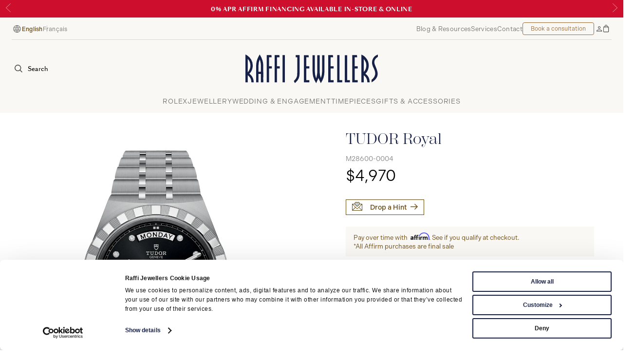

--- FILE ---
content_type: text/html; charset=utf-8
request_url: https://www.raffi-jewellers.ca/products/tudor-royal-m28600-0004
body_size: 36470
content:
<!DOCTYPE html>
<html lang="en">

<head>
  <meta charset="utf-8">
  <meta name="viewport" content="width=device-width, initial-scale=1.0" />
  <meta name="description" content="Discover the TUDOR Royal Watch - M28600-0004 at Raffi Jewellers - Tudor Canada Authorized Retailer " />
  <meta name="keywords" content="M28600-0004, Raffi, Raffi Jewellers, Luxury Jewellery, Rolex retailer, Jewellery, Raffi&amp;Co, TUDOR, Mikimoto, Timepieces" />
  
  <title>TUDOR Royal Watch - M28600-0004 | Tudor Canada - Raffi Jewellers</title>

  <meta name="robots" content="index, follow">

<link rel="preload" href="https://use.typekit.net/dte1eqa.css" as="style" fetchpriority="high">


<link rel="preload" href="https://consent.cookiebot.com/uc.js" as="script" fetchpriority="high">





<link rel="preload" href="/assets/fonts/SangBleuOGSans-Regular-WebS.53d25cb8.woff2" as="font" type="font/woff2" crossorigin>


<link rel="preconnect" href="https://cdn.userway.org" crossorigin>
<link rel="preload" href="https://cdn.userway.org/widget.js" as="script">





  <link rel="canonical" href="https://www.raffi-jewellers.ca/products/tudor-royal-m28600-0004" />
  <meta property="og:url" content="http://www.raffi-jewellers.ca/products/tudor-royal-m28600-0004" />

    <link rel="alternate" hreflang="en" href="https://www.raffi-jewellers.ca/products/tudor-royal-m28600-0004" />
    <link rel="alternate" hreflang="fr" href="https://www.raffi-jewellers.ca/fr/products/tudor-royal-m28600-0004" />
  <link rel="alternate" hreflang="x-default" href="https://www.raffi-jewellers.ca/products/tudor-royal-m28600-0004" />

  <meta property="og:locale" content="en" />
  <meta property="og:type" content="article" />
  <meta property="og:title" content="TUDOR Royal Watch - M28600-0004 | Tudor Canada - Raffi Jewellers" />
  <meta property="og:description" content="Discover the TUDOR Royal Watch - M28600-0004 at Raffi Jewellers - Tudor Canada Authorized Retailer " />
  <meta property="og:site_name" content="Raffi Jewellers" />
  <meta property="article:publisher" content="https://www.facebook.com/RaffiJewellersWaterlooCambridge" />
  <meta property="og:image" content="https://cdn.shopify.com/s/files/1/0721/9897/9877/files/M28600-0004_dc22fe08-0a02-48cd-82c3-1fa303530781_1200x.jpg?v=1689348667" />

  <meta name="twitter:card" content="summary" />
  <meta name="twitter:site" content="@rafficambridge" />
  <meta name="twitter:title" content="TUDOR Royal Watch - M28600-0004 | Tudor Canada - Raffi Jewellers" />
  <meta name="twitter:description" content="Discover the TUDOR Royal Watch - M28600-0004 at Raffi Jewellers - Tudor Canada Authorized Retailer " />
  <meta name="twitter:image" content="https://cdn.shopify.com/s/files/1/0721/9897/9877/files/M28600-0004_dc22fe08-0a02-48cd-82c3-1fa303530781_1200x.jpg?v=1689348667" />

  
  <link rel="apple-touch-icon" sizes="180x180" href="/assets/img/favicons/apple-touch-icon.d5c4c024.png">
  <link rel="icon" type="image/png" sizes="32x32" href="/assets/img/favicons/favicon-32x32.843ba752.png">
  <link rel="icon" type="image/png" sizes="16x16" href="/assets/img/favicons/favicon-16x16.3faebcc5.png">
  <link rel="manifest" href="/assets/img/favicons/site.0c0107e8.webmanifest">
  <link rel="mask-icon" href="/assets/img/favicons/safari-pinned-tab.55d4a159.svg" color="#172045">
  <link rel="shortcut icon" href="/assets/img/favicons/favicon.e9990a65.ico">
  <meta name="msapplication-TileColor" content="#172045">
  <meta name="msapplication-config" content="/assets/img/favicons/browserconfig.720ef681.xml">
  <meta name="theme-color" content="#172045">

  
  <meta property="fb:app_id" content="169851333537" />
  <meta name="p:domain_verify" content="9df545f98732833ce1117b32e79cebf9" />



<!-- Google tag (gtag.js) -->
<script async type="text/plain" data-cookieconsent="statistics" src="https://www.googletagmanager.com/gtag/js?id=G-0QLGEFWDB3"></script>
<script type="text/plain" data-cookieconsent="statistics">
  window.dataLayer = window.dataLayer || [];
  function gtag(){dataLayer.push(arguments);}
  gtag('js', new Date());
  gtag('config', 'G-0QLGEFWDB3');
</script>

<!-- Google Tag Manager -->
<script type="text/plain" data-cookieconsent="statistics">
  (function(w,d,s,l,i){w[l]=w[l]||[];w[l].push({'gtm.start':
  new Date().getTime(),event:'gtm.js'});var f=d.getElementsByTagName(s)[0],
  j=d.createElement(s),dl=l!='dataLayer'?'&l='+l:'';j.async=true;j.src=
  'https://www.googletagmanager.com/gtm.js?id='+i+dl;f.parentNode.insertBefore(j,f);
  })(window,document,'script','dataLayer','GTM-NHH69SZP');
</script>
<!-- End Google Tag Manager -->

<!-- Meta Pixel Code -->
<script type="text/plain" data-cookieconsent="marketing">
  !function(f,b,e,v,n,t,s)
  {if(f.fbq)return;n=f.fbq=function(){n.callMethod?
  n.callMethod.apply(n,arguments):n.queue.push(arguments)};
  if(!f._fbq)f._fbq=n;n.push=n;n.loaded=!0;n.version='2.0';
  n.queue=[];t=b.createElement(e);t.async=!0;
  t.src=v;s=b.getElementsByTagName(e)[0];
  s.parentNode.insertBefore(t,s)}(window, document,'script',
  'https://connect.facebook.net/en_US/fbevents.js');
  fbq('init', '306601538442852');
  fbq('track', 'PageView');
</script>

<!-- End Meta Pixel Code -->

<!-- Reddit Pixel -->
<script>
!function(w,d){if(!w.rdt){var p=w.rdt=function(){p.sendEvent?p.sendEvent.apply(p,arguments):p.callQueue.push(arguments)};p.callQueue=[];var t=d.createElement("script");t.src="https://www.redditstatic.com/ads/pixel.js",t.async=!0;var s=d.getElementsByTagName("script")[0];s.parentNode.insertBefore(t,s)}}(window,document);rdt('init','a2_i36bwtipeqfx');rdt('track', 'PageVisit');
</script>
<!-- DO NOT MODIFY UNLESS TO REPLACE A USER IDENTIFIER -->
<!-- End Reddit Pixel -->


<script defer type="text/plain" data-cookieconsent="marketing" src="//static.klaviyo.com/onsite/js/klaviyo.js?company_id=VtJPkR"></script>

<script>
  function setCookie(name, value, daysToLive) {
    // Encode value in order to escape semicolons, commas, and whitespace
    let cookie = name + '=' + encodeURIComponent(value);

    if(typeof daysToLive === 'number') {
      /* Sets the max-age attribute so that the cookie expires
      after the specified number of days */
      cookie += '; max-age=' + (daysToLive*24*60*60) + '; path=/';
      document.cookie = cookie;
    }
  }

  function getCookie(cookieName) {
    const name = cookieName + "=";
    const decodedCookie = decodeURIComponent(document.cookie);
    const cookieArray = decodedCookie.split(';');

    for (let i = 0; i < cookieArray.length; i++) {
      let cookie = cookieArray[i];
      while (cookie.charAt(0) === ' ') {
        cookie = cookie.substring(1);
      }
      if (cookie.indexOf(name) === 0) {
        return cookie.substring(name.length, cookie.length);
      }
    }
    return null;
  }

  function setAdobeConsent(enabled) {
    try {
      if (enabled) {
        // console.debug('Enabling analytics');
        _satellite.setVar('Analyticsconsent','true');
        // console.debug('Tracking page view');
        _satellite.track('PageView');
        // console.debug('Setting cookie to true');
        // setCookie('rlx-consent', 'true', 30);
      } else {
        // console.debug('Disabling analytics');
        _satellite.setVar('Analyticsconsent','false');
        // console.debug('Setting cookie to false');
        // setCookie('rlx-consent', 'false', 30);
      }
    } catch (e) {
      console.error(e);
    }
  }

  let rlxConsent = getCookie('rlx-consent');

  if(rlxConsent === null) {
    setCookie('rlx-consent', 'false', 30);
  }

  // Get the stored consent status, so we can check if they change it
  // TODO: RLX: Add this to "PreviousCookieConsent" CookieBot's list manually
  let previousCookieConsent = getCookie('PreviousCookieConsent');
  // Set the initial consent status
  if (previousCookieConsent === null) {
    const cookiebotConsentCookie = getCookie('CookieConsent');
    setCookie('PreviousCookieConsent', cookiebotConsentCookie, 30);
  }

  /** Compare CookieConsent and PreviousCookieConsent cookies to see if they've changed */
  function detectConsentChange() {
    const cookiebotConsentCookie = getCookie('CookieConsent');
    const previousCookieConsent = getCookie('PreviousCookieConsent');

    const consentChanged = cookiebotConsentCookie !== previousCookieConsent;

    if (consentChanged) {
      // console.debug('Consent changed');
      setCookie('PreviousCookieConsent', cookiebotConsentCookie, 30);
    } else {
      // console.debug('Consent unchanged');
    }

    return consentChanged;
  }

  /** Event listener for when cookie consent has changed */
  function consentChanged() {
    const rolexIframe = document.getElementById('rlx-corner');

    if (Cookiebot.consent.statistics) {
      console.debug('Setting cookie to true');
      setCookie('rlx-consent', 'true', 30);
      if (rolexIframe) {
        rolexIframe.contentWindow.postMessage('consentTrue', 'https://cornersv7.rolex.com');
        rolexIframe.contentWindow.postMessage('consentValidation', 'https://cornersv7.rolex.com');
      }
    } else {
      console.debug('Setting cookie to false');
      setCookie('rlx-consent', 'false', 30);
      if (rolexIframe) {
        rolexIframe.contentWindow.postMessage('consentFalse', 'https://cornersv7.rolex.com');
      }
    }
  }

  // Set consent cookie on cookie bot accept/decline
  // They also run on load so we need to store the previous value and compare
  window.addEventListener('CookiebotOnAccept', function () {
    // console.debug('CookiebotOnAccept fired');
    if (detectConsentChange()) {
      consentChanged();
    }
  });
  window.addEventListener('CookiebotOnDecline', function () {
    // console.debug('CookiebotOnDecline fired');
    if (detectConsentChange()) {
      consentChanged();
    }
  });
</script>

<!-- Hotjar Tracking Code for https://www.raffi-jewellers.ca/ -->
<script type="text/plain" data-cookieconsent="statistics">
  (function(h,o,t,j,a,r){
    h.hj=h.hj||function(){(h.hj.q=h.hj.q||[]).push(arguments)};
    h._hjSettings={hjid:3654720,hjsv:6};
    a=o.getElementsByTagName('head')[0];
    r=o.createElement('script');r.async=1;
    r.src=t+h._hjSettings.hjid+j+h._hjSettings.hjsv;
    a.appendChild(r);
  })(window,document,'https://static.hotjar.com/c/hotjar-','.js?sv=');
</script>




  <link rel="stylesheet" href="https://use.typekit.net/dte1eqa.css">

<script>
  (globalThis || window).stardust = {namedRoutes: {"drive.local.serve":"/uploads/*","pdf.terms-fr":"/conditions","pdf.privacy-fr":"/politique-de-confidentialite","cache_reset.immediate":"/cache_reset","cache_reset.delayed":"/cache_reset","api.forms.rolex-sendgrid":"/api/forms/contact-rolex","api.forms.consultation":"/api/forms/consultation","api.forms.contact":"/api/forms/contact","api.forms.newsletter":"/api/forms/newsletter","api.forms.tudorLanding":"/api/forms/tudor/landing-form","api.forms.fillout":"/api/forms/fillout","api.forms.dropHint":"/api/forms/drop-a-hint","api.shop.info":"/api/shop/shop-info","api.shop.stock":"/api/shop/variant-stock","api.shop.colours":"/api/shop/variant-colours/:id","api.shop.images":"/api/shop/product-images/:id","api.shop.search":"/api/shop/search","api.shop.objectId":"/api/shop/object-id","api.rolex.watches":"/api/rolex/watches","api.rolex.collectionData":"/api/rolex/collection-data","api.rolex.paginate":"/api/rolex/paginate","api.blog.paginate":"/api/blog/paginate","api.search.paginate":"/api/search/paginate","fr.blog.index":"/fr/blog","fr.blog.post":"/fr/blog/:slug","fr.tudor.landing":"/fr/tudor-royalmount","fr.shopify.slug":"/fr/products/:slug","fr.shopify.cart":"/fr/shopping-bag","fr.world-of-rolex.index":"/fr/rolex/world-of-rolex","fr.world-of-rolex.post":"/fr/rolex/world-of-rolex/:slug","fr.rolex.message":"/fr/rolex/contact/message","fr.rolex.accessory":"/fr/rolex/accessories/:slug","fr.rolex.watch":"/fr/rolex/:rmc","fr.rolex.slug":"/fr/rolex/*","fr.search.index":"/fr/search","fr.search.products":"/fr/search/products","fr.contentful.index":"/fr","fr.contentful.slug":"/fr/*","en.blog.index":"/blog","en.blog.post":"/blog/:slug","en.tudor.landing":"/tudor-royalmount","en.shopify.slug":"/products/:slug","en.shopify.cart":"/shopping-bag","en.world-of-rolex.index":"/rolex/world-of-rolex","en.world-of-rolex.post":"/rolex/world-of-rolex/:slug","en.rolex.message":"/rolex/contact/message","en.rolex.accessory":"/rolex/accessories/:slug","en.rolex.watch":"/rolex/:rmc","en.rolex.slug":"/rolex/*","en.search.index":"/search","en.search.products":"/search/products","en.contentful.index":"/","en.contentful.slug":"/*"}};
</script>
      
<script src="/assets/app.6f04e5ac.js" defer></script>
<link rel="stylesheet" href="/assets/app.2d81baa6.css" />

  


  

</head>

<body class="body--announcement-banner"><div class="ie-banner" id="ie-banner">
  <div class="page-width mobile-padding">
    <div class="ie-banner__content">
      <p>Your web browser is out of date. Update your browser for more security, speed and the best experience on this site.</p>
      <a class="btn ie-banner__link" href="http://outdatedbrowser.com" target="_blank">Update your browser</a>

      <button class="ie-banner__close" id="ie-banner-close"><span class="sr-only">Dismiss</span></button>
    </div>
  </div>
</div>


  <a href="#mainContent" id="skipToContent" class="btn btn--primary" data-skip>
  Skip to main content
  </a>

	<div class="js-announcement-banner announcement-banner announcement-banner--red">


				
				<div class="announcement-banner__slide">
					<div class="mobile-padding page-width">
						<p class="announcement-banner__text">
							<b>0% APR Affirm Financing Available In-Store & Online</b>
						</p>
					</div>
				</div>


				
				<div class="announcement-banner__slide">
					<div class="mobile-padding page-width">
						<p class="announcement-banner__text">
							<b>Complimentary shipping on orders over $299</b>
						</p>
					</div>
				</div>


		
			<div class="announcement-banner__controls">
				<button type="button" class="announcement-banner__control js-prev" title="t('general.announcementPrev')"><svg xmlns="http://www.w3.org/2000/svg" viewBox="0 0 15.482 30.763" fill="none" stroke="#242424"><path d="M15.122.346.693 15.381l14.429 15.035"/></svg>
				</button>
				<button type="button" class="announcement-banner__control js-next" title="t('general.announcementNext')"><svg xmlns="http://www.w3.org/2000/svg" viewBox="0 0 15.482 30.763" fill="none" stroke="#242424"><path d="M.361 30.416 14.79 15.381.361.346"/></svg>
				</button>
			</div>

	</div>

<nav class="nav" id="js-nav">
	<div class="nav__topbar">
		<div class="nav__topbar-left"><div class="language-switcher"><svg xmlns="http://www.w3.org/2000/svg" width="21" height="21" viewBox="0 0 21 21">
  <path d="M10.9519 18.0048C9.90817 18.0048 8.92554 17.8072 8.00401 17.4119C7.08248 17.0166 6.2772 16.4744 5.58817 15.7852C4.89901 15.0962 4.35679 14.2909 3.96151 13.3694C3.56623 12.4479 3.36859 11.4652 3.36859 10.4215C3.36859 9.36911 3.56623 8.38432 3.96151 7.46709C4.35679 6.54987 4.89901 5.74675 5.58817 5.05772C6.2772 4.36855 7.08248 3.82633 8.00401 3.43105C8.92554 3.03577 9.90817 2.83813 10.9519 2.83813C12.0043 2.83813 12.9891 3.03577 13.9063 3.43105C14.8235 3.82633 15.6266 4.36855 16.3157 5.05772C17.0048 5.74675 17.5471 6.54987 17.9423 7.46709C18.3376 8.38432 18.5353 9.36911 18.5353 10.4215C18.5353 11.4652 18.3376 12.4479 17.9423 13.3694C17.5471 14.2909 17.0048 15.0962 16.3157 15.7852C15.6266 16.4744 14.8235 17.0166 13.9063 17.4119C12.9891 17.8072 12.0043 18.0048 10.9519 18.0048ZM10.9519 16.8829C11.2522 16.5828 11.5337 16.0938 11.7965 15.4158C12.0593 14.7379 12.2612 13.9823 12.4023 13.149H9.50151C9.65331 14.0037 9.85797 14.77 10.1155 15.4479C10.3728 16.1258 10.6516 16.6042 10.9519 16.8829ZM9.60901 16.7788C9.34512 16.3621 9.10686 15.8376 8.89422 15.2052C8.68158 14.5727 8.51866 13.8873 8.40547 13.149H5.05776C5.4979 14.1116 6.11942 14.9116 6.92234 15.549C7.72526 16.1862 8.62081 16.5961 9.60901 16.7788ZM12.2948 16.7788C13.283 16.5961 14.1786 16.1862 14.9815 15.549C15.7844 14.9116 16.406 14.1116 16.8461 13.149H13.4984C13.3584 13.8926 13.1821 14.5806 12.9694 15.2131C12.7569 15.8456 12.5321 16.3675 12.2948 16.7788ZM4.67942 12.0656H8.29817C8.2597 11.7698 8.23561 11.48 8.22588 11.1963C8.2163 10.9126 8.21151 10.6405 8.21151 10.3798C8.21151 10.1191 8.2163 9.8539 8.22588 9.58418C8.23561 9.31432 8.2597 9.04536 8.29817 8.7773H4.67942C4.59929 9.04647 4.54137 9.31994 4.50567 9.59772C4.46984 9.8755 4.45192 10.1501 4.45192 10.4215C4.45192 10.6929 4.46984 10.9674 4.50567 11.2452C4.54137 11.523 4.59929 11.7965 4.67942 12.0656ZM9.40213 12.0656H12.5017C12.5401 11.7559 12.5641 11.4688 12.5738 11.2044C12.5834 10.9399 12.5882 10.679 12.5882 10.4215C12.5882 10.164 12.5834 9.89952 12.5738 9.62813C12.5641 9.35675 12.5401 9.07314 12.5017 8.7773H9.40213C9.3638 9.07314 9.33977 9.35675 9.33005 9.62813C9.32047 9.89952 9.31567 10.164 9.31567 10.4215C9.31567 10.679 9.32047 10.9434 9.33005 11.2148C9.33977 11.4862 9.3638 11.7698 9.40213 12.0656ZM13.6057 12.0656H17.2244C17.3046 11.7965 17.3625 11.523 17.3982 11.2452C17.434 10.9674 17.4519 10.6929 17.4519 10.4215C17.4519 10.1501 17.434 9.87202 17.3982 9.5873C17.3625 9.30258 17.3046 9.03258 17.2244 8.7773H13.6057C13.6441 9.07314 13.6682 9.36293 13.678 9.64668C13.6875 9.93029 13.6923 10.2024 13.6923 10.4631C13.6923 10.7238 13.6875 10.989 13.678 11.2588C13.6682 11.5286 13.6441 11.7976 13.6057 12.0656ZM13.4984 7.69397H16.8461C16.4007 6.72064 15.7832 5.92063 14.9936 5.29397C14.204 4.66744 13.3044 4.2548 12.2948 4.05605C12.5587 4.49939 12.7943 5.03334 13.0015 5.65793C13.2089 6.28237 13.3745 6.96105 13.4984 7.69397ZM9.50151 7.69397H12.4023C12.2505 6.84452 12.0419 6.07418 11.7765 5.38293C11.511 4.69168 11.2361 4.21737 10.9519 3.96001C10.6678 4.21737 10.3929 4.69168 10.1273 5.38293C9.86193 6.07418 9.65331 6.84452 9.50151 7.69397ZM5.05776 7.69397H8.40547C8.52936 6.96105 8.69498 6.28237 8.90234 5.65793C9.10956 5.03334 9.34512 4.49939 9.60901 4.05605C8.59401 4.2548 7.69311 4.66883 6.9063 5.29814C6.11936 5.9273 5.50317 6.72591 5.05776 7.69397Z"/>
</svg>

  <p class="sr-only">Language</p>
  <ul class="language-list js-language-switcher">
    <li>
      <button type="button" class="language-btn active" data-lang="en">
        English
      </button>
    </li>
    <li>
      <button type="button" class="language-btn " data-lang="fr">
        Français
      </button>
    </li>
  </ul>
</div>

		</div>
		<div class="nav__topbar-right">
			<ul class="nav__topbar-list">
				<li class="nav__topbar-list-item">
					<a class="nav__topbar-link" href="/blog">Blog &amp; Resources</a>
				</li>
				<li class="nav__topbar-list-item">
					<a class="nav__topbar-link" href="/services">Services</a>
				</li>
				<li class="nav__topbar-list-item">
					<a class="nav__topbar-link" href="/contact-us">Contact</a>
				</li>
				<li class="nav__topbar-list-item">
					<button class="nav__cta-btn btn btn--primary btn--sm js-modal-btn" data-modal="consultation">
						Book a consultation
					</button>
				</li>
				<li class="nav__topbar-list-item"><a href="https://accounts.raffi-jewellers.ca/account" 
	class="nav__icon-link	">
 	<span class="sr-only">My Account</span><svg xmlns="http://www.w3.org/2000/svg" width="12" height="11" viewBox="0 0 12 11" fill="none">
  <path d="M5.58333 5.16667C4.86458 5.16667 4.25438 4.91583 3.75271 4.41417C3.2509 3.91236 3 3.30208 3 2.58333C3 1.86458 3.2509 1.25438 3.75271 0.752708C4.25438 0.250903 4.86458 0 5.58333 0C6.30208 0 6.91229 0.250903 7.41396 0.752708C7.91576 1.25438 8.16667 1.86458 8.16667 2.58333C8.16667 3.30208 7.91576 3.91236 7.41396 4.41417C6.91229 4.91583 6.30208 5.16667 5.58333 5.16667ZM0 10.8463V9.32688C0 9.0716 0.0761112 8.82563 0.228333 8.58896C0.380556 8.35229 0.593472 8.14743 0.867083 7.97437C1.59347 7.55674 2.35694 7.23653 3.1575 7.01375C3.95806 6.79097 4.76521 6.67958 5.57896 6.67958C6.39271 6.67958 7.20132 6.79097 8.00479 7.01375C8.80826 7.23653 9.57319 7.55674 10.2996 7.97437C10.5732 8.13354 10.7861 8.33493 10.9383 8.57854C11.0906 8.82215 11.1667 9.0716 11.1667 9.32688V10.8463H0ZM1.08333 9.76292H10.0833V9.32688C10.0833 9.23896 10.0517 9.15625 9.98833 9.07875C9.92486 9.00125 9.83743 8.93549 9.72604 8.88146C9.1191 8.51396 8.4634 8.23563 7.75896 8.04646C7.05438 7.85743 6.32917 7.76292 5.58333 7.76292C4.8375 7.76292 4.11229 7.85743 3.40771 8.04646C2.70326 8.23563 2.04757 8.51396 1.44062 8.88146C1.32854 8.9584 1.24097 9.03208 1.17792 9.1025C1.11486 9.17292 1.08333 9.24771 1.08333 9.32688V9.76292ZM5.58771 4.08333C6.00146 4.08333 6.35417 3.93604 6.64583 3.64146C6.9375 3.34687 7.08333 2.99271 7.08333 2.57896C7.08333 2.16521 6.93604 1.8125 6.64146 1.52083C6.34687 1.22917 5.99271 1.08333 5.57896 1.08333C5.16521 1.08333 4.8125 1.23069 4.52083 1.52542C4.22917 1.82 4.08333 2.17417 4.08333 2.58792C4.08333 3.00153 4.23063 3.35417 4.52521 3.64583C4.81979 3.9375 5.17396 4.08333 5.58771 4.08333Z" fill="#4B4B4B"/>
</svg>

</a>
				</li>
				<li class="nav__topbar-list-item"><a href="/shopping-bag" 
	class="nav__icon-link	nav__icon-link--cart js-nav-cart	">
 	<span class="sr-only">Bag</span><svg xmlns="http://www.w3.org/2000/svg" width="12" height="16" viewBox="0 0 12 16" fill="#4B4B4B">
  <path d="M1.33396 15.1667C0.958542 15.1667 0.642361 15.0372 0.385417 14.7781C0.128472 14.5191 0 14.202 0 13.8269V4.83979C0 4.46465 0.129514 4.14757 0.388542 3.88854C0.647569 3.62951 0.964653 3.5 1.33979 3.5H2.79167V2.95833C2.79167 2.17847 3.05153 1.49042 3.57125 0.894166C4.09111 0.298055 4.76181 0 5.58333 0C6.36319 0 7.02347 0.270277 7.56417 0.810833C8.10472 1.35153 8.375 2.01181 8.375 2.79167V3.5H9.82688C10.202 3.5 10.5191 3.62951 10.7781 3.88854C11.0372 4.14757 11.1667 4.46465 11.1667 4.83979V13.8269C11.1667 14.202 11.0371 14.5191 10.7779 14.7781C10.5188 15.0372 10.2015 15.1667 9.82604 15.1667H1.33396ZM1.33979 14.0833H9.82688C9.89104 14.0833 9.94979 14.0566 10.0031 14.0031C10.0566 13.9498 10.0833 13.891 10.0833 13.8269V4.83979C10.0833 4.77563 10.0566 4.71687 10.0031 4.66354C9.94979 4.61007 9.89104 4.58333 9.82688 4.58333H8.375V6.04167C8.375 6.19542 8.32354 6.3241 8.22063 6.42771C8.11785 6.53146 7.99021 6.58333 7.83771 6.58333C7.68521 6.58333 7.55611 6.53146 7.45042 6.42771C7.34458 6.3241 7.29167 6.19542 7.29167 6.04167V4.58333H3.875V6.04167C3.875 6.19542 3.82354 6.3241 3.72062 6.42771C3.61785 6.53146 3.49021 6.58333 3.33771 6.58333C3.18521 6.58333 3.05611 6.53146 2.95042 6.42771C2.84458 6.3241 2.79167 6.19542 2.79167 6.04167V4.58333H1.33979C1.27562 4.58333 1.21688 4.61007 1.16354 4.66354C1.11007 4.71687 1.08333 4.77563 1.08333 4.83979V13.8269C1.08333 13.891 1.11007 13.9498 1.16354 14.0031C1.21688 14.0566 1.27562 14.0833 1.33979 14.0833ZM3.875 3.5H7.29167V2.79167C7.29167 2.315 7.12569 1.91111 6.79375 1.58C6.46167 1.24889 6.05674 1.08333 5.57896 1.08333C5.10104 1.08333 4.69757 1.24889 4.36854 1.58C4.03951 1.91111 3.875 2.315 3.875 2.79167V3.5Z"/>
</svg>

</a>
				</li>
			</ul>
		</div>
	</div>
	<div class="js-nav-header nav__header">
		<div class="nav__left nav__left--expanded">
			<button class="nav__search js-nav-search"><svg xmlns="http://www.w3.org/2000/svg" width="16.379" height="16.375" viewBox="0 0 16.379 16.375">
  <path d="M26.838,32.707a6.818,6.818,0,0,0,4.252-1.484l4.152,4.152,1.117-1.117L32.208,30.1a6.854,6.854,0,1,0-5.37,2.6Zm0-12.125a5.273,5.273,0,1,1-3.728,1.545,5.268,5.268,0,0,1,3.728-1.545Z" transform="translate(-19.979 -19)" fill="#4B4B4B"/>
</svg>

				<span class="nav__search-text">Search</span>
			</button>
		</div>

		<a href="/" class="nav__home-link">
			<img src="/assets/img/nav/Raffi_Logo_Horizontal.fc114f5e.svg" alt="Raffi Jewellers" class="nav__logo">
		</a>

		<div class="nav__right nav__right--expanded">
			<button class="js-toggle-nav nav__toggle">
				<span class="sr-only">Menu</span>
				<span class="nav__toggle-line"></span>
				<span class="nav__toggle-line"></span>
				<span class="nav__toggle-line"></span>
			</button>

			<a href="/shopping-bag" 
	class="nav__icon-link	nav__icon-link--cart js-nav-cart	">
 	<span class="sr-only">Bag</span><svg xmlns="http://www.w3.org/2000/svg" width="12" height="16" viewBox="0 0 12 16" fill="#4B4B4B">
  <path d="M1.33396 15.1667C0.958542 15.1667 0.642361 15.0372 0.385417 14.7781C0.128472 14.5191 0 14.202 0 13.8269V4.83979C0 4.46465 0.129514 4.14757 0.388542 3.88854C0.647569 3.62951 0.964653 3.5 1.33979 3.5H2.79167V2.95833C2.79167 2.17847 3.05153 1.49042 3.57125 0.894166C4.09111 0.298055 4.76181 0 5.58333 0C6.36319 0 7.02347 0.270277 7.56417 0.810833C8.10472 1.35153 8.375 2.01181 8.375 2.79167V3.5H9.82688C10.202 3.5 10.5191 3.62951 10.7781 3.88854C11.0372 4.14757 11.1667 4.46465 11.1667 4.83979V13.8269C11.1667 14.202 11.0371 14.5191 10.7779 14.7781C10.5188 15.0372 10.2015 15.1667 9.82604 15.1667H1.33396ZM1.33979 14.0833H9.82688C9.89104 14.0833 9.94979 14.0566 10.0031 14.0031C10.0566 13.9498 10.0833 13.891 10.0833 13.8269V4.83979C10.0833 4.77563 10.0566 4.71687 10.0031 4.66354C9.94979 4.61007 9.89104 4.58333 9.82688 4.58333H8.375V6.04167C8.375 6.19542 8.32354 6.3241 8.22063 6.42771C8.11785 6.53146 7.99021 6.58333 7.83771 6.58333C7.68521 6.58333 7.55611 6.53146 7.45042 6.42771C7.34458 6.3241 7.29167 6.19542 7.29167 6.04167V4.58333H3.875V6.04167C3.875 6.19542 3.82354 6.3241 3.72062 6.42771C3.61785 6.53146 3.49021 6.58333 3.33771 6.58333C3.18521 6.58333 3.05611 6.53146 2.95042 6.42771C2.84458 6.3241 2.79167 6.19542 2.79167 6.04167V4.58333H1.33979C1.27562 4.58333 1.21688 4.61007 1.16354 4.66354C1.11007 4.71687 1.08333 4.77563 1.08333 4.83979V13.8269C1.08333 13.891 1.11007 13.9498 1.16354 14.0031C1.21688 14.0566 1.27562 14.0833 1.33979 14.0833ZM3.875 3.5H7.29167V2.79167C7.29167 2.315 7.12569 1.91111 6.79375 1.58C6.46167 1.24889 6.05674 1.08333 5.57896 1.08333C5.10104 1.08333 4.69757 1.24889 4.36854 1.58C4.03951 1.91111 3.875 2.315 3.875 2.79167V3.5Z"/>
</svg>

</a>

			<a href="/rolex/discover?cmpid=retailer_clock" style="display:inline-block">
				<div class="nav__certification nav__certification--desktop rolex-retailer-clock"></div>
			</a>
		</div>
<div class="js-search-box nav__s-box" aria-hidden="true">
	<div class="nav__s-box-wrapper mobile-padding">
		<div id="autocomplete">
			
		</div>
		<div id="autocomplete-panel">
			
		</div>
		<button class="nav__s-box-close js-search-close" tabindex="-1"><span class="sr-only">Close</span><svg xmlns="http://www.w3.org/2000/svg" width="14.919" height="7.88" viewBox="0 0 14.919 7.88">
  <path data-name="Path 827" d="M110.31,2047.935l7.113,6.826,7.113-6.826" transform="translate(124.883 2055.455) rotate(180)" fill="none" stroke="#172045" stroke-width="1"/>
</svg>

		</button>
	</div>
</div>

	</div>

	<div class="js-mobile-nav nav__menu">
		<div class="nav__menu-container">
			<div class="nav__left nav__left--compressed">
				<button class="nav__search js-nav-search"><svg xmlns="http://www.w3.org/2000/svg" width="16.379" height="16.375" viewBox="0 0 16.379 16.375">
  <path d="M26.838,32.707a6.818,6.818,0,0,0,4.252-1.484l4.152,4.152,1.117-1.117L32.208,30.1a6.854,6.854,0,1,0-5.37,2.6Zm0-12.125a5.273,5.273,0,1,1-3.728,1.545,5.268,5.268,0,0,1,3.728-1.545Z" transform="translate(-19.979 -19)" fill="#4B4B4B"/>
</svg>

					<span class="nav__search-text">Search</span>
				</button>
			</div>
			
			<div class="nav__above"><div class="language-switcher"><svg xmlns="http://www.w3.org/2000/svg" width="21" height="21" viewBox="0 0 21 21">
  <path d="M10.9519 18.0048C9.90817 18.0048 8.92554 17.8072 8.00401 17.4119C7.08248 17.0166 6.2772 16.4744 5.58817 15.7852C4.89901 15.0962 4.35679 14.2909 3.96151 13.3694C3.56623 12.4479 3.36859 11.4652 3.36859 10.4215C3.36859 9.36911 3.56623 8.38432 3.96151 7.46709C4.35679 6.54987 4.89901 5.74675 5.58817 5.05772C6.2772 4.36855 7.08248 3.82633 8.00401 3.43105C8.92554 3.03577 9.90817 2.83813 10.9519 2.83813C12.0043 2.83813 12.9891 3.03577 13.9063 3.43105C14.8235 3.82633 15.6266 4.36855 16.3157 5.05772C17.0048 5.74675 17.5471 6.54987 17.9423 7.46709C18.3376 8.38432 18.5353 9.36911 18.5353 10.4215C18.5353 11.4652 18.3376 12.4479 17.9423 13.3694C17.5471 14.2909 17.0048 15.0962 16.3157 15.7852C15.6266 16.4744 14.8235 17.0166 13.9063 17.4119C12.9891 17.8072 12.0043 18.0048 10.9519 18.0048ZM10.9519 16.8829C11.2522 16.5828 11.5337 16.0938 11.7965 15.4158C12.0593 14.7379 12.2612 13.9823 12.4023 13.149H9.50151C9.65331 14.0037 9.85797 14.77 10.1155 15.4479C10.3728 16.1258 10.6516 16.6042 10.9519 16.8829ZM9.60901 16.7788C9.34512 16.3621 9.10686 15.8376 8.89422 15.2052C8.68158 14.5727 8.51866 13.8873 8.40547 13.149H5.05776C5.4979 14.1116 6.11942 14.9116 6.92234 15.549C7.72526 16.1862 8.62081 16.5961 9.60901 16.7788ZM12.2948 16.7788C13.283 16.5961 14.1786 16.1862 14.9815 15.549C15.7844 14.9116 16.406 14.1116 16.8461 13.149H13.4984C13.3584 13.8926 13.1821 14.5806 12.9694 15.2131C12.7569 15.8456 12.5321 16.3675 12.2948 16.7788ZM4.67942 12.0656H8.29817C8.2597 11.7698 8.23561 11.48 8.22588 11.1963C8.2163 10.9126 8.21151 10.6405 8.21151 10.3798C8.21151 10.1191 8.2163 9.8539 8.22588 9.58418C8.23561 9.31432 8.2597 9.04536 8.29817 8.7773H4.67942C4.59929 9.04647 4.54137 9.31994 4.50567 9.59772C4.46984 9.8755 4.45192 10.1501 4.45192 10.4215C4.45192 10.6929 4.46984 10.9674 4.50567 11.2452C4.54137 11.523 4.59929 11.7965 4.67942 12.0656ZM9.40213 12.0656H12.5017C12.5401 11.7559 12.5641 11.4688 12.5738 11.2044C12.5834 10.9399 12.5882 10.679 12.5882 10.4215C12.5882 10.164 12.5834 9.89952 12.5738 9.62813C12.5641 9.35675 12.5401 9.07314 12.5017 8.7773H9.40213C9.3638 9.07314 9.33977 9.35675 9.33005 9.62813C9.32047 9.89952 9.31567 10.164 9.31567 10.4215C9.31567 10.679 9.32047 10.9434 9.33005 11.2148C9.33977 11.4862 9.3638 11.7698 9.40213 12.0656ZM13.6057 12.0656H17.2244C17.3046 11.7965 17.3625 11.523 17.3982 11.2452C17.434 10.9674 17.4519 10.6929 17.4519 10.4215C17.4519 10.1501 17.434 9.87202 17.3982 9.5873C17.3625 9.30258 17.3046 9.03258 17.2244 8.7773H13.6057C13.6441 9.07314 13.6682 9.36293 13.678 9.64668C13.6875 9.93029 13.6923 10.2024 13.6923 10.4631C13.6923 10.7238 13.6875 10.989 13.678 11.2588C13.6682 11.5286 13.6441 11.7976 13.6057 12.0656ZM13.4984 7.69397H16.8461C16.4007 6.72064 15.7832 5.92063 14.9936 5.29397C14.204 4.66744 13.3044 4.2548 12.2948 4.05605C12.5587 4.49939 12.7943 5.03334 13.0015 5.65793C13.2089 6.28237 13.3745 6.96105 13.4984 7.69397ZM9.50151 7.69397H12.4023C12.2505 6.84452 12.0419 6.07418 11.7765 5.38293C11.511 4.69168 11.2361 4.21737 10.9519 3.96001C10.6678 4.21737 10.3929 4.69168 10.1273 5.38293C9.86193 6.07418 9.65331 6.84452 9.50151 7.69397ZM5.05776 7.69397H8.40547C8.52936 6.96105 8.69498 6.28237 8.90234 5.65793C9.10956 5.03334 9.34512 4.49939 9.60901 4.05605C8.59401 4.2548 7.69311 4.66883 6.9063 5.29814C6.11936 5.9273 5.50317 6.72591 5.05776 7.69397Z"/>
</svg>

  <p class="sr-only">Language</p>
  <ul class="language-list js-language-switcher">
    <li>
      <button type="button" class="language-btn active" data-lang="en">
        English
      </button>
    </li>
    <li>
      <button type="button" class="language-btn " data-lang="fr">
        Français
      </button>
    </li>
  </ul>
</div>

			</div>
			<ul class="nav__list nav__list--level-1">
				<li class="nav__list-item nav__list-item--level-1">
	<a href='#' class="
		nav__link nav__link--level-1
		"
		data-dropdown="true"
	>
		<div class="nav__link-content">
			Rolex
		</div>
	</a>

					<div class="nav__dropdown" aria-hidden="true">
						<div class="page-width nav__dropdown-grid"><button class="js-nav-back nav__back-btn" type="button">
  Back
</button>


							
							<div class="nav__accordion"><button type="button" class="nav__accordion-button" aria-expanded="false">
  <span class="nav__accordion-heading">Discover Rolex</span>
</button>

								<div class="nav__accordion-panel">
									<ul class="nav__list nav__list--level-2">
<li class="nav__list-item nav__list-item--level-2">
	<a href='/rolex/discover' class="
		nav__link nav__link--level-2
		"
	>
		<div class="nav__link-content">
			Discover Rolex
		</div>
	</a>
</li>


<li class="nav__list-item nav__list-item--level-2">
	<a href='/rolex/watches' class="
		nav__link nav__link--level-2
		"
	>
		<div class="nav__link-content">
			Rolex watches
		</div>
	</a>
</li>


<li class="nav__list-item nav__list-item--level-2">
	<a href='/rolex/new-watches' class="
		nav__link nav__link--level-2
		"
	>
		<div class="nav__link-content">
			New watches 2025
		</div>
	</a>
</li>


<li class="nav__list-item nav__list-item--level-2">
	<a href='/rolex/accessories' class="
		nav__link nav__link--level-2
		"
	>
		<div class="nav__link-content">
			Rolex accessories
		</div>
	</a>
</li>


<li class="nav__list-item nav__list-item--level-2">
	<a href='/rolex/watchmaking' class="
		nav__link nav__link--level-2
		"
	>
		<div class="nav__link-content">
			Watchmaking
		</div>
	</a>
</li>


<li class="nav__list-item nav__list-item--level-2">
	<a href='/rolex/servicing' class="
		nav__link nav__link--level-2
		"
	>
		<div class="nav__link-content">
			Servicing
		</div>
	</a>
</li>


<li class="nav__list-item nav__list-item--level-2">
	<a href='/rolex/world-of-rolex' class="
		nav__link nav__link--level-2
		"
	>
		<div class="nav__link-content">
			World of Rolex
		</div>
	</a>
</li>

									
<li class="nav__list-item nav__list-item--level-2">
	<a href='/rolex/raffi-jewellers' class="
		nav__link nav__link--level-2
		"
	>
		<div class="nav__link-content">
			Rolex at Raffi Jewellers
		</div>
	</a>
</li>

									
<li class="nav__list-item nav__list-item--level-2">
	<a href='/rolex/contact' class="
		nav__link nav__link--level-2
		"
	>
		<div class="nav__link-content">
			Contact us
		</div>
	</a>
</li>

									
								</ul>
								</div>
							</div>
							
							<div class="nav__accordion"><button type="button" class="nav__accordion-button" aria-expanded="false">
  <span class="nav__accordion-heading">Explore by Collection</span>
</button>

								<div class="nav__accordion-panel">
									<ul class="nav__list nav__list--level-2">
<li class="nav__list-item nav__list-item--level-2">
	<a href='/rolex/cosmograph-daytona' class="
		nav__link nav__link--level-2
		"
	>
		<div class="nav__link-content">
			The Rolex Cosmograph Daytona
		</div>
	</a>
</li>


<li class="nav__list-item nav__list-item--level-2">
	<a href='/rolex/1908' class="
		nav__link nav__link--level-2
		"
	>
		<div class="nav__link-content">
			The Rolex 1908
		</div>
	</a>
</li>


<li class="nav__list-item nav__list-item--level-2">
	<a href='/rolex/yacht-master' class="
		nav__link nav__link--level-2
		"
	>
		<div class="nav__link-content">
			The Rolex Yacht-Master
		</div>
	</a>
</li>


<li class="nav__list-item nav__list-item--level-2">
	<a href='/rolex/sky-dweller' class="
		nav__link nav__link--level-2
		"
	>
		<div class="nav__link-content">
			The Rolex Sky-Dweller
		</div>
	</a>
</li>


<li class="nav__list-item nav__list-item--level-2">
	<a href='/rolex/gmt-master-ii' class="
		nav__link nav__link--level-2
		"
	>
		<div class="nav__link-content">
			The Rolex GMT-Master II
		</div>
	</a>
</li>


<li class="nav__list-item nav__list-item--level-2">
	<a href='/rolex/explorer' class="
		nav__link nav__link--level-2
		"
	>
		<div class="nav__link-content">
			The Rolex Explorer
		</div>
	</a>
</li>


<li class="nav__list-item nav__list-item--level-2">
	<a href='/rolex/oyster-perpetual' class="
		nav__link nav__link--level-2
		"
	>
		<div class="nav__link-content">
			The Rolex Oyster Perpetual
		</div>
	</a>
</li>


<li class="nav__list-item nav__list-item--level-2">
	<a href='/rolex/day-date' class="
		nav__link nav__link--level-2
		"
	>
		<div class="nav__link-content">
			The Rolex Day-Date
		</div>
	</a>
</li>


<li class="nav__list-item nav__list-item--level-2">
	<a href='/rolex/datejust' class="
		nav__link nav__link--level-2
		"
	>
		<div class="nav__link-content">
			The Rolex Datejust
		</div>
	</a>
</li>


<li class="nav__list-item nav__list-item--level-2">
	<a href='/rolex/lady-datejust' class="
		nav__link nav__link--level-2
		"
	>
		<div class="nav__link-content">
			The Rolex Lady-Datejust
		</div>
	</a>
</li>


<li class="nav__list-item nav__list-item--level-2">
	<a href='/rolex/land-dweller' class="
		nav__link nav__link--level-2
		"
	>
		<div class="nav__link-content">
			The Rolex Land-Dweller
		</div>
	</a>
</li>


<li class="nav__list-item nav__list-item--level-2">
	<a href='/rolex/air-king' class="
		nav__link nav__link--level-2
		"
	>
		<div class="nav__link-content">
			The Rolex Air-King
		</div>
	</a>
</li>


<li class="nav__list-item nav__list-item--level-2">
	<a href='/rolex/sea-dweller' class="
		nav__link nav__link--level-2
		"
	>
		<div class="nav__link-content">
			The Rolex Sea-Dweller
		</div>
	</a>
</li>


<li class="nav__list-item nav__list-item--level-2">
	<a href='/rolex/submariner' class="
		nav__link nav__link--level-2
		"
	>
		<div class="nav__link-content">
			The Rolex Submariner
		</div>
	</a>
</li>


<li class="nav__list-item nav__list-item--level-2">
	<a href='/rolex/deepsea' class="
		nav__link nav__link--level-2
		"
	>
		<div class="nav__link-content">
			The Rolex Deepsea
		</div>
	</a>
</li>

								</ul>
								</div>
							</div><div class="nav__featured nav__featured--single">
	<div class="nav__featured-wrapper nav__featured-wrapper--single">
		<p class="nav__featured-title">Featured</p>

		
		<a href="/rolex/day-date" class="nav__featured-link">
			<div class="nav__featured-card">
				<picture>
					<source data-srcset="//images.ctfassets.net/f1qt0rcea7l4/3FkJMhA3dQCrABjM77IYnb/432c346d6be31bec904e29235ba8904d/brand-centre-banners-day-date_m128239-0063_pk20_4000x1840_en__1_.jpg?fm=webp&w=650" type="image/webp" />
					<img data-srcset="//images.ctfassets.net/f1qt0rcea7l4/3FkJMhA3dQCrABjM77IYnb/432c346d6be31bec904e29235ba8904d/brand-centre-banners-day-date_m128239-0063_pk20_4000x1840_en__1_.jpg?fm=webp&w=650" alt="ROLEX New Watches 2025" class="lazyload nav__featured-img" />
				</picture>
			</div>
			<div class="nav__featured-text-wrapper">
				<p class="nav__featured-text">ROLEX COLLECTION</p>
				<span class="nav__featured-cta">Discover</span>
			</div>
		</a>

		

	</div>
</div>

							<div class="nav__menu-footer nav__menu-footer--sub"><a href="/contact-us" class="nav__footer-link
">
  <span class="nav__footer-link-icon"><svg width="25" height="25" viewBox="0 0 25 25" fill="none" xmlns="http://www.w3.org/2000/svg">
  <path d="M8.19294 1.69507L7.66512 1.88953L7.66919 1.90056L7.67371 1.91141L8.19294 1.69507ZM10.0541 6.16188L9.5348 6.37826L9.53877 6.38734L10.0541 6.16188ZM9.54229 8.30223L9.19476 7.85992L9.18796 7.86527L9.18132 7.87082L9.54229 8.30223ZM7.26235 10.2099L6.90138 9.77852L6.56844 10.0571L6.75356 10.4498L7.26235 10.2099ZM14.707 17.6546L14.4672 18.1634L14.8599 18.3485L15.1384 18.0156L14.707 17.6546ZM16.6147 15.3747L17.0461 15.7356L17.0517 15.729L17.057 15.7222L16.6147 15.3747ZM18.7551 14.8629L18.5296 15.3783L18.5387 15.3821L18.7551 14.8629ZM23.2219 16.724L23.0056 17.2433L23.0164 17.2478L23.0274 17.2518L23.2219 16.724ZM24.2921 18.9109L24.8348 19.0589L24.836 19.0541L24.2921 18.9109ZM23.1754 23.0055L23.7151 23.1642L23.718 23.1535L23.1754 23.0055ZM1.91149 1.7416L1.76345 1.19881L1.75277 1.20195L1.91149 1.7416ZM6.00606 0.624895L5.86291 0.080894L5.85806 0.0822154L6.00606 0.624895ZM8.19294 1.69507L7.67371 1.91141L9.53488 6.37823L10.0541 6.16188L10.5733 5.94553L8.71217 1.47872L8.19294 1.69507ZM10.0541 6.16188L9.53877 6.38734C9.76921 6.91406 9.63034 7.51769 9.19476 7.85992L9.54229 8.30223L9.88981 8.74453C10.7571 8.06312 10.9904 6.89864 10.5694 5.93642L10.0541 6.16188ZM9.54229 8.30223L9.18132 7.87082L6.90138 9.77852L7.26235 10.2099L7.62332 10.6413L9.90326 8.73363L9.54229 8.30223ZM7.26235 10.2099L6.75356 10.4498C8.34472 13.825 11.092 16.5722 14.4672 18.1634L14.707 17.6546L14.9469 17.1458C11.808 15.666 9.25092 13.109 7.77115 9.97007L7.26235 10.2099ZM14.707 17.6546L15.1384 18.0156L17.0461 15.7356L16.6147 15.3747L16.1833 15.0137L14.2756 17.2936L14.707 17.6546ZM16.6147 15.3747L17.057 15.7222C17.3993 15.2866 18.0029 15.1478 18.5296 15.3782L18.7551 14.8629L18.9805 14.3475C18.0183 13.9265 16.8538 14.1599 16.1724 15.0272L16.6147 15.3747ZM18.7551 14.8629L18.5387 15.3821L23.0056 17.2433L23.2219 16.724L23.4382 16.2048L18.9714 14.3436L18.7551 14.8629ZM23.2219 16.724L23.0274 17.2518C23.602 17.4635 23.9176 18.1235 23.7481 18.7677L24.2921 18.9109L24.836 19.0541C25.1318 17.9302 24.6099 16.6359 23.4164 16.1962L23.2219 16.724ZM24.2921 18.9109L23.7494 18.7629L22.6327 22.8575L23.1754 23.0055L23.718 23.1535L24.8347 19.0589L24.2921 18.9109ZM23.1754 23.0055L22.6357 22.8468C22.4692 23.4129 21.9804 23.7923 21.4073 23.7923V24.3548V24.9173C22.5092 24.9173 23.4162 24.18 23.715 23.1642L23.1754 23.0055ZM21.4073 24.3548V23.7923C10.1787 23.7923 1.12464 14.7383 1.12464 3.50971H0.562138H-0.000362396C-0.000362396 15.3596 9.55733 24.9173 21.4073 24.9173V24.3548ZM0.562138 3.50971H1.12464C1.12464 2.93659 1.50402 2.44777 2.07021 2.28124L1.91149 1.7416L1.75277 1.20195C0.736959 1.50072 -0.000362396 2.40778 -0.000362396 3.50971H0.562138ZM1.91149 1.7416L2.05949 2.28428L6.15407 1.16757L6.00606 0.624895L5.85806 0.0822154L1.76348 1.19892L1.91149 1.7416ZM6.00606 0.624895L6.14922 1.16887C6.79343 0.999345 7.45345 1.315 7.66512 1.88953L8.19294 1.69507L8.72076 1.50061C8.28102 0.307027 6.98681 -0.214848 5.86291 0.0809156L6.00606 0.624895Z" fill="black"/>
</svg>

  </span>
  <span class="nav__footer-link-text">Contact</span>
 </a>
<a href="https://accounts.raffi-jewellers.ca/account" class="nav__footer-link
">
  <span class="nav__footer-link-icon"><svg width="22" height="25" viewBox="0 0 22 25" fill="none" xmlns="http://www.w3.org/2000/svg">
  <path d="M5.8206 9.49622L6.30827 9.21581L6.30512 9.21048L5.8206 9.49622ZM5.8206 3.54047L5.33606 3.25471L5.33297 3.26008L5.8206 3.54047ZM16.1036 3.54047L16.5912 3.26007L16.5881 3.25473L16.1036 3.54047ZM16.1036 9.49622L15.619 9.21046L15.6159 9.21583L16.1036 9.49622ZM10.9854 12.4741V11.9116C9.04413 11.9116 7.27697 10.9006 6.30824 9.21583L5.8206 9.49622L5.33297 9.77661C6.50458 11.8142 8.64588 13.0366 10.9854 13.0366V12.4741ZM5.8206 9.49622L6.30512 9.21048C5.34021 7.57433 5.33659 5.51068 6.30824 3.82086L5.8206 3.54047L5.33297 3.26008C4.16426 5.29261 4.16064 7.78883 5.33608 9.78196L5.8206 9.49622ZM5.8206 3.54047L6.30512 3.82621C7.27763 2.17717 9.05087 1.1251 10.9854 1.1251V0.562598V9.82285e-05C8.63914 9.82285e-05 6.50392 1.27449 5.33608 3.25473L5.8206 3.54047ZM10.9854 0.562598V1.1251C12.8709 1.1251 14.6453 2.17501 15.6191 3.82621L16.1036 3.54047L16.5881 3.25473C15.4215 1.27665 13.2875 9.82285e-05 10.9854 9.82285e-05V0.562598ZM16.1036 3.54047L15.6159 3.82086C16.5876 5.51068 16.584 7.57433 15.6191 9.21048L16.1036 9.49622L16.5881 9.78196C17.7635 7.78883 17.7599 5.29261 16.5912 3.26008L16.1036 3.54047ZM16.1036 9.49622L15.6159 9.21583C14.646 10.9027 12.8776 11.9116 10.9854 11.9116V12.4741V13.0366C13.2808 13.0366 15.4208 11.8121 16.5912 9.77661L16.1036 9.49622ZM8.84501 14.7075V15.27H13.0792V14.7075V14.145H8.84501V14.7075ZM13.0792 14.7075V15.27C17.3749 15.27 20.8454 18.7405 20.8454 23.0362H21.4079H21.9704C21.9704 18.1192 17.9962 14.145 13.0792 14.145V14.7075ZM21.4079 23.0362H20.8454C20.8454 23.4457 20.4708 23.8231 20.012 23.8231V24.3856V24.9481C21.0422 24.9481 21.9704 24.1157 21.9704 23.0362H21.4079ZM20.012 24.3856V23.8231H1.91214V24.3856V24.9481H20.012V24.3856ZM1.91214 24.3856V23.8231C1.47834 23.8231 1.12529 23.47 1.12529 23.0362H0.562794H0.000293732C0.000293732 24.0914 0.857014 24.9481 1.91214 24.9481V24.3856ZM0.562794 23.0362H1.12529C1.12529 18.7364 4.55337 15.27 8.84501 15.27V14.7075V14.145C3.92384 14.145 0.000293732 18.1233 0.000293732 23.0362H0.562794Z" fill="black"/>
</svg>

  </span>
  <span class="nav__footer-link-text">My Account</span>
 </a>
<a href="/shopping-bag" class="nav__footer-link
nav__footer-link--cart js-nav-cart
">
  <span class="nav__footer-link-icon"><svg width="22" height="25" viewBox="0 0 22 25" fill="none" xmlns="http://www.w3.org/2000/svg">
  <path d="M8.00748 8.00728H7.44498V8.56978H8.00748V8.00728ZM13.9632 8.00728V8.56978H14.5257V8.00728H13.9632ZM5.77407 8.00728V8.56978H6.33657V8.00728H5.77407ZM16.1966 8.00728H15.6341V8.56978H16.1966V8.00728ZM8.00748 5.77388H7.44498V8.00728H8.00748H8.56998V5.77388H8.00748ZM8.00748 8.00728V8.56978H13.9632V8.00728V7.44478H8.00748V8.00728ZM13.9632 8.00728H14.5257V5.77388H13.9632H13.4007V8.00728H13.9632ZM13.9632 5.77388H14.5257C14.5257 3.83469 12.9245 2.2335 10.9854 2.2335V2.796V3.3585C12.3032 3.3585 13.4007 4.45601 13.4007 5.77388H13.9632ZM10.9854 2.796V2.2335C8.99392 2.2335 7.44498 3.84044 7.44498 5.77388H8.00748H8.56998C8.56998 4.45026 9.62668 3.3585 10.9854 3.3585V2.796ZM5.77407 8.00728H6.33657V5.77388H5.77407H5.21157V8.00728H5.77407ZM5.77407 5.77388H6.33657C6.33657 3.24298 8.41446 1.1251 10.9854 1.1251V0.562598V9.82285e-05C7.78662 9.82285e-05 5.21157 2.6282 5.21157 5.77388H5.77407ZM10.9854 0.562598V1.1251C13.513 1.1251 15.6341 3.24625 15.6341 5.77388H16.1966H16.7591C16.7591 2.62493 14.1343 9.82285e-05 10.9854 9.82285e-05V0.562598ZM16.1966 5.77388H15.6341V8.00728H16.1966H16.7591V5.77388H16.1966ZM16.1966 8.00728V8.56978H19.1745V8.00728V7.44478H16.1966V8.00728ZM19.1745 8.00728V8.56978C20.0736 8.56978 20.8454 9.34159 20.8454 10.2407H21.4079H21.9704C21.9704 8.72027 20.6949 7.44478 19.1745 7.44478V8.00728ZM21.4079 10.2407H20.8454V19.9188H21.4079H21.9704V10.2407H21.4079ZM21.4079 19.9188H20.8454C20.8454 22.0742 19.0965 23.8231 16.9411 23.8231V24.3856V24.9481C19.7178 24.9481 21.9704 22.6955 21.9704 19.9188H21.4079ZM16.9411 24.3856V23.8231H5.0296V24.3856V24.9481H16.9411V24.3856ZM5.0296 24.3856V23.8231C2.87421 23.8231 1.12529 22.0742 1.12529 19.9188H0.562794H0.000293732C0.000293732 22.6955 2.25289 24.9481 5.0296 24.9481V24.3856ZM0.562794 19.9188H1.12529V10.2407H0.562794H0.000293732V19.9188H0.562794ZM0.562794 10.2407H1.12529C1.12529 9.33393 1.85817 8.56978 2.7962 8.56978V8.00728V7.44478C1.22165 7.44478 0.000293732 8.72792 0.000293732 10.2407H0.562794ZM2.7962 8.00728V8.56978H5.77407V8.00728V7.44478H2.7962V8.00728ZM6.89078 10.2407V9.67819C5.91345 9.67819 5.21157 10.4573 5.21157 11.3574H5.77407H6.33657C6.33657 11.0477 6.56528 10.8032 6.89078 10.8032V10.2407ZM5.77407 11.3574H5.21157C5.21157 12.3195 5.92871 13.0366 6.89078 13.0366V12.4741V11.9116C6.55003 11.9116 6.33657 11.6981 6.33657 11.3574H5.77407ZM6.89078 12.4741V13.0366C7.79083 13.0366 8.56998 12.3347 8.56998 11.3574H8.00748H7.44498C7.44498 11.6829 7.20048 11.9116 6.89078 11.9116V12.4741ZM8.00748 11.3574H8.56998C8.56998 10.4418 7.80632 9.67819 6.89078 9.67819V10.2407V10.8032C7.185 10.8032 7.44498 11.0632 7.44498 11.3574H8.00748ZM13.9632 11.3574H13.4007C13.4007 12.3195 14.1179 13.0366 15.0799 13.0366V12.4741V11.9116C14.7392 11.9116 14.5257 11.6981 14.5257 11.3574H13.9632ZM15.0799 12.4741V13.0366C15.98 13.0366 16.7591 12.3347 16.7591 11.3574H16.1966H15.6341C15.6341 11.6829 15.3896 11.9116 15.0799 11.9116V12.4741ZM16.1966 11.3574H16.7591C16.7591 10.4418 15.9955 9.67819 15.0799 9.67819V10.2407V10.8032C15.3741 10.8032 15.6341 11.0632 15.6341 11.3574H16.1966ZM15.0799 10.2407V9.67819C14.1026 9.67819 13.4007 10.4573 13.4007 11.3574H13.9632H14.5257C14.5257 11.0477 14.7544 10.8032 15.0799 10.8032V10.2407Z" fill="black"/>
</svg>

  </span>
  <span class="nav__footer-link-text">Bag</span>
 </a>
							</div>
						</div>
					</div>
				</li>
				<li class="nav__list-item nav__list-item--level-1">
	<a href='#' class="
		nav__link nav__link--level-1
		"
		data-dropdown="true"
	>
		<div class="nav__link-content">
			Jewellery
		</div>
	</a>

					<div class="nav__dropdown" aria-hidden="true">
						<div class="page-width nav__dropdown-grid nav__dropdown-grid--three-cols"><button class="js-nav-back nav__back-btn" type="button">
  Back
</button>


							
							<div class="nav__accordion"><button type="button" class="nav__accordion-button" aria-expanded="false">
  <span class="nav__accordion-heading">Explore by Category</span>
</button>

								<div class="nav__accordion-panel">
									<ul class="nav__list nav__list--level-2">
<li class="nav__list-item nav__list-item--level-2">
	<a href='/collections/fine-jewellery/necklaces-pendants' class="
		nav__link nav__link--level-2
		"
	>
		<div class="nav__link-content">
			Necklaces &amp; Pendants
		</div>
	</a>
</li>


<li class="nav__list-item nav__list-item--level-2">
	<a href='/collections/fine-jewellery/earrings' class="
		nav__link nav__link--level-2
		"
	>
		<div class="nav__link-content">
			Earrings
		</div>
	</a>
</li>


<li class="nav__list-item nav__list-item--level-2">
	<a href='/collections/fine-jewellery/bracelets' class="
		nav__link nav__link--level-2
		"
	>
		<div class="nav__link-content">
			Bracelets
		</div>
	</a>
</li>


<li class="nav__list-item nav__list-item--level-2">
	<a href='/collections/fine-jewellery/rings' class="
		nav__link nav__link--level-2
		"
	>
		<div class="nav__link-content">
			Rings
		</div>
	</a>
</li>


<li class="nav__list-item nav__list-item--level-2">
	<a href='/collections/fine-jewellery/pearls' class="
		nav__link nav__link--level-2
		"
	>
		<div class="nav__link-content">
			Pearls
		</div>
	</a>
</li>

									
								</ul>
								</div>
							</div>

							
							<div class="nav__accordion"><button type="button" class="nav__accordion-button" aria-expanded="false">
  <span class="nav__accordion-heading">Explore by Designer</span>
</button>

								<div class="nav__accordion-panel">
									<ul class="nav__list nav__list--level-2">
<li class="nav__list-item nav__list-item--level-2">
	<a href='/raffiandco' class="
		nav__link nav__link--level-2
		"
	>
		<div class="nav__link-content">
			Raffi&amp;Co.
		</div>
	</a>
</li>


<li class="nav__list-item nav__list-item--level-2">
	<a href='/mikimoto' class="
		nav__link nav__link--level-2
		"
	>
		<div class="nav__link-content">
			Mikimoto
		</div>
	</a>
</li>


<li class="nav__list-item nav__list-item--level-2">
	<a href='/roberto-coin' class="
		nav__link nav__link--level-2
		"
	>
		<div class="nav__link-content">
			Roberto Coin
		</div>
	</a>
</li>


<li class="nav__list-item nav__list-item--level-2">
	<a href='/gucci-finejewellery' class="
		nav__link nav__link--level-2
		"
	>
		<div class="nav__link-content">
			Gucci Fine Jewellery
		</div>
	</a>
</li>


<li class="nav__list-item nav__list-item--level-2">
	<a href='/hearts-on-fire' class="
		nav__link nav__link--level-2
		"
	>
		<div class="nav__link-content">
			Hearts on Fire
		</div>
	</a>
</li>


<li class="nav__list-item nav__list-item--level-2">
	<a href='/simon-g' class="
		nav__link nav__link--level-2
		"
	>
		<div class="nav__link-content">
			Simon G.
		</div>
	</a>
</li>


<li class="nav__list-item nav__list-item--level-2">
	<a href='/hulchi-belluni' class="
		nav__link nav__link--level-2
		"
	>
		<div class="nav__link-content">
			Hulchi Belluni
		</div>
	</a>
</li>


<li class="nav__list-item nav__list-item--level-2">
	<a href='/leo-pizzo' class="
		nav__link nav__link--level-2
		"
	>
		<div class="nav__link-content">
			Leo Pizzo
		</div>
	</a>
</li>

									
<li class="nav__list-item nav__list-item--level-2">
	<a href='/uneek' class="
		nav__link nav__link--level-2
		"
	>
		<div class="nav__link-content">
			Uneek
		</div>
	</a>
</li>

									
								</ul>
								</div>
							</div>

							
							<div class="nav__accordion"><button type="button" class="nav__accordion-button" aria-expanded="false">
  <span class="nav__accordion-heading">Fashion Jewellery</span>
</button>

								<div class="nav__accordion-panel">
									<ul class="nav__list nav__list--level-2">
<li class="nav__list-item nav__list-item--level-2">
	<a href='/swarovski' class="
		nav__link nav__link--level-2
		"
	>
		<div class="nav__link-content">
			Swarovski
		</div>
	</a>
</li>


<li class="nav__list-item nav__list-item--level-2">
	<a href='/collections/fine-jewellery/miss_mimi' class="
		nav__link nav__link--level-2
		"
	>
		<div class="nav__link-content">
			Miss Mimi
		</div>
	</a>
</li>

									</ul>
								</div>
							</div>
							<ul class="nav__all-link-wrapper-multiple"><div class="nav__all-link-wrapper
">
	<a href="/collections/fine-jewellery" class="nav__all-link link-arrow">
		View All Jewellery<svg xmlns="http://www.w3.org/2000/svg" viewBox="0 0 17.432 13.099" fill="none" stroke="#000" stroke-width="1.5"><path d="M0 6.514h16.37"/><path d="m9.831.559 6.5 5.843-6.5 6.155"/></svg>
	</a>
</div>

<div class="nav__all-link-wrapper
">
	<a href="/collections/fashion-jewellery" class="nav__all-link link-arrow">
		All Fashion Jewellery<svg xmlns="http://www.w3.org/2000/svg" viewBox="0 0 17.432 13.099" fill="none" stroke="#000" stroke-width="1.5"><path d="M0 6.514h16.37"/><path d="m9.831.559 6.5 5.843-6.5 6.155"/></svg>
	</a>
</div>

							</ul>
							

<div class="nav__featured nav__featured--double">
	<div class="nav__featured-wrapper nav__featured-wrapper--double">
		<p class="nav__featured-title">Featured Designers</p>
		<a href="/collections/fine-jewellery/mikimoto" class="nav__featured-link">

			<div class="nav__featured-card">
				<picture>
					<source data-srcset="//images.ctfassets.net/f1qt0rcea7l4/17WiyCzUCCGj86zNqUwHtH/1f5092774a8f9650de2b4b4f47033001/featured_MM_Raffi_BrandBanner_Oct25_Digi47_750x650.jpg?fm=webp&w=350" type="image/webp" />
					<img data-srcset="//images.ctfassets.net/f1qt0rcea7l4/17WiyCzUCCGj86zNqUwHtH/1f5092774a8f9650de2b4b4f47033001/featured_MM_Raffi_BrandBanner_Oct25_Digi47_750x650.jpg?fm=webp&w=350" alt="" class="lazyload nav__featured-img" />
				</picture>
			</div>
			<div class="nav__featured-text-wrapper">
				<p class="nav__featured-text">Mikimoto</p>
				<span class="nav__featured-cta">Discover</span>
			</div>

		</a>

		<a href="https://www.raffi-jewellers.ca/roberto-coin" class="nav__featured-link">

			<div class="nav__featured-card">
				<picture>
					<source data-srcset="//images.ctfassets.net/f1qt0rcea7l4/D3B5YwJBD1xcR7QciPxRM/1310670613920314632f19cb19f63cd7/RaffiJewellers_Website_RobertoCoin_Featured.png?fm=webp&w=1200" type="image/webp" />
					<img data-srcset="//images.ctfassets.net/f1qt0rcea7l4/D3B5YwJBD1xcR7QciPxRM/1310670613920314632f19cb19f63cd7/RaffiJewellers_Website_RobertoCoin_Featured.png?fm=webp&w=1200" alt="" class="lazyload nav__featured-img" />
				</picture>
			</div>
			<div class="nav__featured-text-wrapper">
				<p class="nav__featured-text">Roberto Coin</p>
				<span class="nav__featured-cta">Discover</span>
			</div>
		</a>

	</div>
</div>

							<div class="nav__menu-footer nav__menu-footer--sub"><a href="/contact-us" class="nav__footer-link
">
  <span class="nav__footer-link-icon"><svg width="25" height="25" viewBox="0 0 25 25" fill="none" xmlns="http://www.w3.org/2000/svg">
  <path d="M8.19294 1.69507L7.66512 1.88953L7.66919 1.90056L7.67371 1.91141L8.19294 1.69507ZM10.0541 6.16188L9.5348 6.37826L9.53877 6.38734L10.0541 6.16188ZM9.54229 8.30223L9.19476 7.85992L9.18796 7.86527L9.18132 7.87082L9.54229 8.30223ZM7.26235 10.2099L6.90138 9.77852L6.56844 10.0571L6.75356 10.4498L7.26235 10.2099ZM14.707 17.6546L14.4672 18.1634L14.8599 18.3485L15.1384 18.0156L14.707 17.6546ZM16.6147 15.3747L17.0461 15.7356L17.0517 15.729L17.057 15.7222L16.6147 15.3747ZM18.7551 14.8629L18.5296 15.3783L18.5387 15.3821L18.7551 14.8629ZM23.2219 16.724L23.0056 17.2433L23.0164 17.2478L23.0274 17.2518L23.2219 16.724ZM24.2921 18.9109L24.8348 19.0589L24.836 19.0541L24.2921 18.9109ZM23.1754 23.0055L23.7151 23.1642L23.718 23.1535L23.1754 23.0055ZM1.91149 1.7416L1.76345 1.19881L1.75277 1.20195L1.91149 1.7416ZM6.00606 0.624895L5.86291 0.080894L5.85806 0.0822154L6.00606 0.624895ZM8.19294 1.69507L7.67371 1.91141L9.53488 6.37823L10.0541 6.16188L10.5733 5.94553L8.71217 1.47872L8.19294 1.69507ZM10.0541 6.16188L9.53877 6.38734C9.76921 6.91406 9.63034 7.51769 9.19476 7.85992L9.54229 8.30223L9.88981 8.74453C10.7571 8.06312 10.9904 6.89864 10.5694 5.93642L10.0541 6.16188ZM9.54229 8.30223L9.18132 7.87082L6.90138 9.77852L7.26235 10.2099L7.62332 10.6413L9.90326 8.73363L9.54229 8.30223ZM7.26235 10.2099L6.75356 10.4498C8.34472 13.825 11.092 16.5722 14.4672 18.1634L14.707 17.6546L14.9469 17.1458C11.808 15.666 9.25092 13.109 7.77115 9.97007L7.26235 10.2099ZM14.707 17.6546L15.1384 18.0156L17.0461 15.7356L16.6147 15.3747L16.1833 15.0137L14.2756 17.2936L14.707 17.6546ZM16.6147 15.3747L17.057 15.7222C17.3993 15.2866 18.0029 15.1478 18.5296 15.3782L18.7551 14.8629L18.9805 14.3475C18.0183 13.9265 16.8538 14.1599 16.1724 15.0272L16.6147 15.3747ZM18.7551 14.8629L18.5387 15.3821L23.0056 17.2433L23.2219 16.724L23.4382 16.2048L18.9714 14.3436L18.7551 14.8629ZM23.2219 16.724L23.0274 17.2518C23.602 17.4635 23.9176 18.1235 23.7481 18.7677L24.2921 18.9109L24.836 19.0541C25.1318 17.9302 24.6099 16.6359 23.4164 16.1962L23.2219 16.724ZM24.2921 18.9109L23.7494 18.7629L22.6327 22.8575L23.1754 23.0055L23.718 23.1535L24.8347 19.0589L24.2921 18.9109ZM23.1754 23.0055L22.6357 22.8468C22.4692 23.4129 21.9804 23.7923 21.4073 23.7923V24.3548V24.9173C22.5092 24.9173 23.4162 24.18 23.715 23.1642L23.1754 23.0055ZM21.4073 24.3548V23.7923C10.1787 23.7923 1.12464 14.7383 1.12464 3.50971H0.562138H-0.000362396C-0.000362396 15.3596 9.55733 24.9173 21.4073 24.9173V24.3548ZM0.562138 3.50971H1.12464C1.12464 2.93659 1.50402 2.44777 2.07021 2.28124L1.91149 1.7416L1.75277 1.20195C0.736959 1.50072 -0.000362396 2.40778 -0.000362396 3.50971H0.562138ZM1.91149 1.7416L2.05949 2.28428L6.15407 1.16757L6.00606 0.624895L5.85806 0.0822154L1.76348 1.19892L1.91149 1.7416ZM6.00606 0.624895L6.14922 1.16887C6.79343 0.999345 7.45345 1.315 7.66512 1.88953L8.19294 1.69507L8.72076 1.50061C8.28102 0.307027 6.98681 -0.214848 5.86291 0.0809156L6.00606 0.624895Z" fill="black"/>
</svg>

  </span>
  <span class="nav__footer-link-text">Contact</span>
 </a>
<a href="https://accounts.raffi-jewellers.ca/account" class="nav__footer-link
">
  <span class="nav__footer-link-icon"><svg width="22" height="25" viewBox="0 0 22 25" fill="none" xmlns="http://www.w3.org/2000/svg">
  <path d="M5.8206 9.49622L6.30827 9.21581L6.30512 9.21048L5.8206 9.49622ZM5.8206 3.54047L5.33606 3.25471L5.33297 3.26008L5.8206 3.54047ZM16.1036 3.54047L16.5912 3.26007L16.5881 3.25473L16.1036 3.54047ZM16.1036 9.49622L15.619 9.21046L15.6159 9.21583L16.1036 9.49622ZM10.9854 12.4741V11.9116C9.04413 11.9116 7.27697 10.9006 6.30824 9.21583L5.8206 9.49622L5.33297 9.77661C6.50458 11.8142 8.64588 13.0366 10.9854 13.0366V12.4741ZM5.8206 9.49622L6.30512 9.21048C5.34021 7.57433 5.33659 5.51068 6.30824 3.82086L5.8206 3.54047L5.33297 3.26008C4.16426 5.29261 4.16064 7.78883 5.33608 9.78196L5.8206 9.49622ZM5.8206 3.54047L6.30512 3.82621C7.27763 2.17717 9.05087 1.1251 10.9854 1.1251V0.562598V9.82285e-05C8.63914 9.82285e-05 6.50392 1.27449 5.33608 3.25473L5.8206 3.54047ZM10.9854 0.562598V1.1251C12.8709 1.1251 14.6453 2.17501 15.6191 3.82621L16.1036 3.54047L16.5881 3.25473C15.4215 1.27665 13.2875 9.82285e-05 10.9854 9.82285e-05V0.562598ZM16.1036 3.54047L15.6159 3.82086C16.5876 5.51068 16.584 7.57433 15.6191 9.21048L16.1036 9.49622L16.5881 9.78196C17.7635 7.78883 17.7599 5.29261 16.5912 3.26008L16.1036 3.54047ZM16.1036 9.49622L15.6159 9.21583C14.646 10.9027 12.8776 11.9116 10.9854 11.9116V12.4741V13.0366C13.2808 13.0366 15.4208 11.8121 16.5912 9.77661L16.1036 9.49622ZM8.84501 14.7075V15.27H13.0792V14.7075V14.145H8.84501V14.7075ZM13.0792 14.7075V15.27C17.3749 15.27 20.8454 18.7405 20.8454 23.0362H21.4079H21.9704C21.9704 18.1192 17.9962 14.145 13.0792 14.145V14.7075ZM21.4079 23.0362H20.8454C20.8454 23.4457 20.4708 23.8231 20.012 23.8231V24.3856V24.9481C21.0422 24.9481 21.9704 24.1157 21.9704 23.0362H21.4079ZM20.012 24.3856V23.8231H1.91214V24.3856V24.9481H20.012V24.3856ZM1.91214 24.3856V23.8231C1.47834 23.8231 1.12529 23.47 1.12529 23.0362H0.562794H0.000293732C0.000293732 24.0914 0.857014 24.9481 1.91214 24.9481V24.3856ZM0.562794 23.0362H1.12529C1.12529 18.7364 4.55337 15.27 8.84501 15.27V14.7075V14.145C3.92384 14.145 0.000293732 18.1233 0.000293732 23.0362H0.562794Z" fill="black"/>
</svg>

  </span>
  <span class="nav__footer-link-text">My Account</span>
 </a>
<a href="/shopping-bag" class="nav__footer-link
nav__footer-link--cart js-nav-cart
">
  <span class="nav__footer-link-icon"><svg width="22" height="25" viewBox="0 0 22 25" fill="none" xmlns="http://www.w3.org/2000/svg">
  <path d="M8.00748 8.00728H7.44498V8.56978H8.00748V8.00728ZM13.9632 8.00728V8.56978H14.5257V8.00728H13.9632ZM5.77407 8.00728V8.56978H6.33657V8.00728H5.77407ZM16.1966 8.00728H15.6341V8.56978H16.1966V8.00728ZM8.00748 5.77388H7.44498V8.00728H8.00748H8.56998V5.77388H8.00748ZM8.00748 8.00728V8.56978H13.9632V8.00728V7.44478H8.00748V8.00728ZM13.9632 8.00728H14.5257V5.77388H13.9632H13.4007V8.00728H13.9632ZM13.9632 5.77388H14.5257C14.5257 3.83469 12.9245 2.2335 10.9854 2.2335V2.796V3.3585C12.3032 3.3585 13.4007 4.45601 13.4007 5.77388H13.9632ZM10.9854 2.796V2.2335C8.99392 2.2335 7.44498 3.84044 7.44498 5.77388H8.00748H8.56998C8.56998 4.45026 9.62668 3.3585 10.9854 3.3585V2.796ZM5.77407 8.00728H6.33657V5.77388H5.77407H5.21157V8.00728H5.77407ZM5.77407 5.77388H6.33657C6.33657 3.24298 8.41446 1.1251 10.9854 1.1251V0.562598V9.82285e-05C7.78662 9.82285e-05 5.21157 2.6282 5.21157 5.77388H5.77407ZM10.9854 0.562598V1.1251C13.513 1.1251 15.6341 3.24625 15.6341 5.77388H16.1966H16.7591C16.7591 2.62493 14.1343 9.82285e-05 10.9854 9.82285e-05V0.562598ZM16.1966 5.77388H15.6341V8.00728H16.1966H16.7591V5.77388H16.1966ZM16.1966 8.00728V8.56978H19.1745V8.00728V7.44478H16.1966V8.00728ZM19.1745 8.00728V8.56978C20.0736 8.56978 20.8454 9.34159 20.8454 10.2407H21.4079H21.9704C21.9704 8.72027 20.6949 7.44478 19.1745 7.44478V8.00728ZM21.4079 10.2407H20.8454V19.9188H21.4079H21.9704V10.2407H21.4079ZM21.4079 19.9188H20.8454C20.8454 22.0742 19.0965 23.8231 16.9411 23.8231V24.3856V24.9481C19.7178 24.9481 21.9704 22.6955 21.9704 19.9188H21.4079ZM16.9411 24.3856V23.8231H5.0296V24.3856V24.9481H16.9411V24.3856ZM5.0296 24.3856V23.8231C2.87421 23.8231 1.12529 22.0742 1.12529 19.9188H0.562794H0.000293732C0.000293732 22.6955 2.25289 24.9481 5.0296 24.9481V24.3856ZM0.562794 19.9188H1.12529V10.2407H0.562794H0.000293732V19.9188H0.562794ZM0.562794 10.2407H1.12529C1.12529 9.33393 1.85817 8.56978 2.7962 8.56978V8.00728V7.44478C1.22165 7.44478 0.000293732 8.72792 0.000293732 10.2407H0.562794ZM2.7962 8.00728V8.56978H5.77407V8.00728V7.44478H2.7962V8.00728ZM6.89078 10.2407V9.67819C5.91345 9.67819 5.21157 10.4573 5.21157 11.3574H5.77407H6.33657C6.33657 11.0477 6.56528 10.8032 6.89078 10.8032V10.2407ZM5.77407 11.3574H5.21157C5.21157 12.3195 5.92871 13.0366 6.89078 13.0366V12.4741V11.9116C6.55003 11.9116 6.33657 11.6981 6.33657 11.3574H5.77407ZM6.89078 12.4741V13.0366C7.79083 13.0366 8.56998 12.3347 8.56998 11.3574H8.00748H7.44498C7.44498 11.6829 7.20048 11.9116 6.89078 11.9116V12.4741ZM8.00748 11.3574H8.56998C8.56998 10.4418 7.80632 9.67819 6.89078 9.67819V10.2407V10.8032C7.185 10.8032 7.44498 11.0632 7.44498 11.3574H8.00748ZM13.9632 11.3574H13.4007C13.4007 12.3195 14.1179 13.0366 15.0799 13.0366V12.4741V11.9116C14.7392 11.9116 14.5257 11.6981 14.5257 11.3574H13.9632ZM15.0799 12.4741V13.0366C15.98 13.0366 16.7591 12.3347 16.7591 11.3574H16.1966H15.6341C15.6341 11.6829 15.3896 11.9116 15.0799 11.9116V12.4741ZM16.1966 11.3574H16.7591C16.7591 10.4418 15.9955 9.67819 15.0799 9.67819V10.2407V10.8032C15.3741 10.8032 15.6341 11.0632 15.6341 11.3574H16.1966ZM15.0799 10.2407V9.67819C14.1026 9.67819 13.4007 10.4573 13.4007 11.3574H13.9632H14.5257C14.5257 11.0477 14.7544 10.8032 15.0799 10.8032V10.2407Z" fill="black"/>
</svg>

  </span>
  <span class="nav__footer-link-text">Bag</span>
 </a>
							</div>
						</div>
					</div>
				</li>
				<li class="nav__list-item nav__list-item--level-1">
	<a href='#' class="
		nav__link nav__link--level-1
		"
		data-dropdown="true"
	>
		<div class="nav__link-content">
			Wedding &amp; Engagement
		</div>
	</a>

					<div class="nav__dropdown" aria-hidden="true">
						<div class="page-width nav__dropdown-grid nav__dropdown-grid--wedding"><button class="js-nav-back nav__back-btn" type="button">
  Back
</button>


							
							<div class="nav__accordion"><button type="button" class="nav__accordion-button" aria-expanded="false">
  <span class="nav__accordion-heading">Explore by Category</span>
</button>

								<div class="nav__accordion-panel">
									<ul class="nav__list nav__list--level-2">
<li class="nav__list-item nav__list-item--level-2">
	<a href='/collections/engagement-rings' class="
		nav__link nav__link--level-2
		"
	>
		<div class="nav__link-content">
			Engagement Rings
		</div>
	</a>
</li>


<li class="nav__list-item nav__list-item--level-2">
	<a href='/collections/wedding-bands' class="
		nav__link nav__link--level-2
		"
	>
		<div class="nav__link-content">
			Wedding Bands
		</div>
	</a>
</li>


<li class="nav__list-item nav__list-item--level-2">
	<a href='/collections/anniversary-rings' class="
		nav__link nav__link--level-2
		"
	>
		<div class="nav__link-content">
			Anniversary Rings
		</div>
	</a>
</li>


<li class="nav__list-item nav__list-item--level-2">
	<a href='/bridal-jewellery' class="
		nav__link nav__link--level-2
		"
	>
		<div class="nav__link-content">
			Bridal Jewellery
		</div>
	</a>
</li>

									</ul>
								</div>
							</div>

							
							<div class="nav__accordion"><button type="button" class="nav__accordion-button" aria-expanded="false">
  <span class="nav__accordion-heading">Explore by Designer</span>
</button>

								<div class="nav__accordion-panel">
									<ul class="nav__list nav__list--level-2">
<li class="nav__list-item nav__list-item--level-2">
	<a href='/collections/wedding/raffi-co' class="
		nav__link nav__link--level-2
		"
	>
		<div class="nav__link-content">
			Raffi&amp;Co.
		</div>
	</a>
</li>


<li class="nav__list-item nav__list-item--level-2">
	<a href='/collections/wedding/tacori' class="
		nav__link nav__link--level-2
		"
	>
		<div class="nav__link-content">
			Tacori
		</div>
	</a>
</li>

										
<li class="nav__list-item nav__list-item--level-2">
	<a href='/collections/wedding/hearts-on-fire' class="
		nav__link nav__link--level-2
		"
	>
		<div class="nav__link-content">
			Hearts on Fire
		</div>
	</a>
</li>

										
										
<li class="nav__list-item nav__list-item--level-2">
	<a href='/collections/wedding/madani' class="
		nav__link nav__link--level-2
		"
	>
		<div class="nav__link-content">
			Madani
		</div>
	</a>
</li>


<li class="nav__list-item nav__list-item--level-2">
	<a href='/collections/wedding/malo' class="
		nav__link nav__link--level-2
		"
	>
		<div class="nav__link-content">
			Malo
		</div>
	</a>
</li>


<li class="nav__list-item nav__list-item--level-2">
	<a href='/collections/wedding/crown-ring' class="
		nav__link nav__link--level-2
		"
	>
		<div class="nav__link-content">
			Crown Ring
		</div>
	</a>
</li>


<li class="nav__list-item nav__list-item--level-2">
	<a href='/collections/wedding/verragio' class="
		nav__link nav__link--level-2
		"
	>
		<div class="nav__link-content">
			Verragio
		</div>
	</a>
</li>

									</ul>
								</div>
							</div>
<div class="nav__all-link-wrapper
">
	<a href="/collections/wedding" class="nav__all-link link-arrow">
		View All Wedding &amp; Engagement<svg xmlns="http://www.w3.org/2000/svg" viewBox="0 0 17.432 13.099" fill="none" stroke="#000" stroke-width="1.5"><path d="M0 6.514h16.37"/><path d="m9.831.559 6.5 5.843-6.5 6.155"/></svg>
	</a>
</div>


							<div class="nav__accordion"><button type="button" class="nav__accordion-button" aria-expanded="false">
  <span class="nav__accordion-heading">Style</span>
</button>

								<div class="nav__accordion-panel">
									<ul class="nav__list nav__list--level-2">
<li class="nav__list-item nav__list-item--level-2">
	<a href='/collections/engagement-rings?diamondSetting%5B0%5D=Halo' class="
		nav__link nav__link--level-2
		nav__link--icon
		"
	>
		<div class="nav__link-content">
<?xml version="1.0" encoding="UTF-8"?><svg xmlns="http://www.w3.org/2000/svg" viewBox="0 0 67.83 68.7" class="nav__feature-icon"><defs><style>.cls-1{fill:#1a1818;stroke-width:0px;}</style></defs><path class="cls-1" d="M67.83,34.35l-2.21-5.33-4.59-1.9,3.04-3.94-.74-5.72-4.56-3.52-5.08.66.66-5.08-3.52-4.57-5.72-.74-3.96,3.05-1.91-4.62-5.33-2.21-5.33,2.21-1.9,4.59-3.94-3.04-5.72.74-3.52,4.56.66,5.08-5.08-.66-4.57,3.52-.74,5.72,3.05,3.96-4.62,1.91-2.21,5.33,2.21,5.33,4.59,1.9-3.04,3.94.74,5.72,4.56,3.52,5.08-.66-.66,5.08,3.52,4.57,5.72.74,3.96-3.05,1.91,4.62,5.33,2.21,5.33-2.21,1.9-4.59,3.94,3.04,5.72-.74,3.52-4.56-.66-5.08,5.08.66,4.57-3.52.74-5.72-3.05-3.96,4.62-1.91,2.21-5.33ZM51.17,51.63l-2.16-1.67-5.72.74-3.52,4.56.27,2.09-.81-1.95-5.33-2.21-5.33,2.21-.84,2.04.28-2.19-3.52-4.57-5.72-.74-2.16,1.66,1.67-2.16-.74-5.72-4.56-3.52-2.1.27,1.95-.81,2.21-5.33-2.21-5.33-2.04-.84,2.19.28,4.57-3.52.74-5.72-1.66-2.16,2.16,1.67,5.72-.74,3.52-4.56-.27-2.09.81,1.95,5.33,2.21,5.33-2.21.84-2.04-.28,2.19,3.52,4.57,5.72.74,2.16-1.66-1.67,2.16.74,5.72,4.56,3.52,2.1-.27-1.95.81-2.21,5.33,2.21,5.33,2.04.84-2.19-.28-4.57,3.52-.74,5.72,1.66,2.16ZM58.41,15.26l3.74,2.89.61,4.69-2.89,3.74-4.69.61-3.74-2.89-.61-4.69,2.89-3.74,4.69-.61ZM45.46,5.52l4.69.61,2.88,3.75-.61,4.69-3.75,2.88-4.69-.61-2.88-3.75.61-4.69,3.75-2.88ZM29.55,3.6l4.37-1.81,4.37,1.81,1.81,4.37-1.81,4.37-4.37,1.81-4.37-1.81-1.81-4.37,1.81-4.37ZM17.71,6.11l4.69-.61,3.74,2.89.61,4.69-2.89,3.74-4.69.61-3.74-2.89-.61-4.69,2.89-3.74ZM5.69,18.11l3.75-2.88,4.69.61,2.88,3.75-.61,4.69-3.75,2.88-4.69-.61-2.88-3.75.61-4.69ZM1.35,34.35l1.81-4.37,4.37-1.81,4.37,1.81,1.81,4.37-1.81,4.37-4.37,1.81-4.37-1.81-1.81-4.37ZM9.42,53.45l-3.74-2.89-.61-4.69,2.89-3.74,4.69-.61,3.74,2.89.61,4.69-2.89,3.74-4.69.61ZM22.37,63.19l-4.69-.61-2.88-3.75.61-4.69,3.75-2.88,4.69.61,2.88,3.75-.61,4.69-3.75,2.88ZM38.28,65.1l-4.37,1.81-4.37-1.81-1.81-4.37,1.81-4.37,4.37-1.81,4.37,1.81,1.81,4.37-1.81,4.37ZM50.12,62.59l-4.69.61-3.74-2.89-.61-4.69,2.89-3.74,4.69-.61,3.74,2.89.61,4.69-2.89,3.74ZM62.14,50.59l-3.75,2.88-4.69-.61-2.88-3.75.61-4.69,3.75-2.88,4.69.61,2.88,3.75-.61,4.69ZM60.3,40.53l-4.37-1.81-1.81-4.37,1.81-4.37,4.37-1.81,4.37,1.81,1.81,4.37-1.81,4.37-4.37,1.81Z"/><path class="cls-1" d="M33.91,20.53c-7.5,0-13.6,6.1-13.6,13.6s6.1,13.6,13.6,13.6,13.6-6.1,13.6-13.6-6.1-13.6-13.6-13.6ZM33.91,46.48c-6.81,0-12.35-5.54-12.35-12.35s5.54-12.35,12.35-12.35,12.35,5.54,12.35,12.35-5.54,12.35-12.35,12.35Z"/></svg>

			Halo
		</div>
	</a>
</li>


<li class="nav__list-item nav__list-item--level-2">
	<a href='/collections/engagement-rings?diamondSetting%5B0%5D=Hidden%20Halo' class="
		nav__link nav__link--level-2
		nav__link--icon
		"
	>
		<div class="nav__link-content">
<?xml version="1.0" encoding="UTF-8"?><svg xmlns="http://www.w3.org/2000/svg" viewBox="0 0 67.78 67.73" class="nav__feature-icon"><defs><style>.cls-1{fill:#1a1818;stroke-width:0px;}</style></defs><path class="cls-1" d="M63.32,50.54c2.8-4.93,4.41-10.62,4.41-16.68s-1.59-11.67-4.35-16.57c-.05-.1-.1-.2-.16-.3-.06-.1-.13-.2-.19-.29-2.91-4.92-7.02-9.04-11.93-11.96-.09-.06-.17-.12-.26-.17-.11-.06-.21-.11-.32-.17C45.6,1.61,39.92,0,33.86,0s-11.67,1.59-16.58,4.35c-.1.05-.2.1-.3.15-.1.06-.19.12-.29.19-4.92,2.91-9.04,7.02-11.96,11.93-.06.09-.12.17-.17.26-.06.1-.11.21-.16.31C1.61,22.12,0,27.8,0,33.86s1.59,11.67,4.35,16.58c.05.1.1.2.15.3.04.07.09.13.14.2,2.91,4.96,7.04,9.11,11.98,12.05.09.06.17.12.26.17.07.04.15.07.23.11,4.95,2.83,10.66,4.46,16.76,4.46s11.73-1.6,16.65-4.39c.08-.04.16-.07.23-.11.1-.06.2-.13.29-.19,4.94-2.92,9.08-7.05,11.99-11.99.04-.07.09-.12.13-.19.06-.1.1-.21.16-.31ZM64.09,46.09c-.26-1.86-1.21-3.61-2.74-4.84,1.95-.29,3.65-1.32,4.8-2.81-.38,2.67-1.08,5.23-2.06,7.65ZM61.92,50.47c-1.79,2.77-5.47,3.69-8.35,2.01-.32-.19-.62-.41-.9-.65-.2-.23-.42-.45-.64-.66-.62-.71-1.1-1.54-1.35-2.48-.43-1.61-.2-3.29.63-4.73,1.15-1.99,3.25-3.1,5.4-3.1.53,0,1.06.07,1.58.2,0,0,0,0,.01,0,.52.14,1.03.35,1.52.63,2.87,1.67,3.91,5.29,2.42,8.21-.1.18-.21.37-.32.55ZM53.03,58.36c-.42,1.55-1.41,2.85-2.78,3.68-.14.08-.28.16-.42.24-1.38.7-2.94.87-4.44.47-1.61-.43-2.95-1.47-3.78-2.91-.15-.25-.27-.52-.37-.78-.08-.52-.22-1.02-.4-1.49-.11-.81-.06-1.64.16-2.45.43-1.61,1.47-2.95,2.91-3.78.98-.56,2.04-.83,3.09-.83,1.48,0,2.92.54,4.06,1.51.22.25.45.49.7.71.23.28.46.57.64.9.83,1.44,1.05,3.12.61,4.73ZM40.09,60.25c0,3.44-2.79,6.23-6.23,6.23s-6.23-2.79-6.23-6.23c0-.61.09-1.2.26-1.75,0-.04.02-.08.03-.12.8-2.53,3.16-4.36,5.94-4.36,2.6,0,4.83,1.6,5.76,3.87.08.51.21,1.01.4,1.5.04.28.07.57.07.86ZM26.69,58.16c-.14.57-.36,1.13-.66,1.65-1.67,2.88-5.3,3.91-8.22,2.41-.14-.08-.28-.16-.42-.24-1.37-.84-2.35-2.14-2.77-3.7-.43-1.61-.2-3.29.63-4.73.19-.32.41-.62.65-.9.23-.2.45-.42.65-.64.71-.62,1.54-1.1,2.49-1.35.53-.14,1.07-.21,1.61-.21,1.08,0,2.15.29,3.11.84,1.44.83,2.47,2.18,2.9,3.79.27,1,.28,2.02.05,3,0,.02-.01.05-.02.07ZM5.76,50.38c-.11-.18-.21-.36-.31-.54-.7-1.38-.88-2.94-.47-4.45.43-1.61,1.47-2.95,2.91-3.78.25-.14.5-.27.76-.37.52-.08,1.02-.21,1.49-.4.28-.04.56-.06.84-.06,2.16,0,4.26,1.12,5.41,3.12,1.34,2.34.99,5.19-.66,7.13-.27.23-.52.48-.75.75-.27.23-.56.44-.88.62-2.89,1.66-6.56.74-8.34-2.03ZM5.49,17.81c.09-.16.19-.33.28-.49,1.18-1.87,3.2-2.92,5.28-2.92,1.06,0,2.13.27,3.11.84.32.19.61.41.89.64.21.24.43.46.66.67.62.71,1.09,1.54,1.34,2.48.43,1.61.2,3.29-.63,4.73s-2.18,2.47-3.79,2.9c-1,.27-2.03.28-3.01.05-.02,0-.03,0-.05-.01-.58-.14-1.14-.36-1.67-.67-1.44-.83-2.47-2.18-2.9-3.79-.4-1.5-.22-3.05.47-4.42ZM14.7,9.37c.42-1.55,1.41-2.85,2.78-3.68.12-.07.23-.13.35-.2.9-.47,1.88-.73,2.88-.73.54,0,1.09.07,1.63.22,1.61.43,2.95,1.47,3.78,2.91.15.26.27.52.37.79.08.51.21,1,.39,1.46.33,2.44-.8,4.95-3.06,6.25-2.34,1.34-5.18.99-7.13-.66-.23-.27-.48-.52-.75-.76-.23-.27-.44-.56-.62-.88-.83-1.44-1.05-3.12-.61-4.73ZM27.63,7.48c0-3.44,2.79-6.23,6.23-6.23s6.23,2.79,6.23,6.23-2.79,6.23-6.23,6.23c-2.61,0-4.85-1.61-5.77-3.89-.08-.5-.21-.99-.39-1.47-.04-.28-.07-.57-.07-.87ZM49.99,5.53c.16.09.32.18.48.28,2.77,1.79,3.69,5.47,2.01,8.35-.19.32-.41.61-.64.89-.24.21-.46.43-.67.66-.71.62-1.54,1.09-2.47,1.34-1.61.43-3.29.2-4.73-.63-2.97-1.72-3.99-5.54-2.27-8.51.83-1.44,2.18-2.47,3.79-2.9.53-.14,1.07-.21,1.61-.21,1,0,1.98.25,2.88.73ZM62.04,17.47c.08.14.16.28.24.42.7,1.38.87,2.94.47,4.44-.43,1.61-1.47,2.95-2.91,3.78-.25.15-.52.27-.78.37-.52.08-1.02.22-1.49.4-.81.11-1.64.06-2.45-.16-1.61-.43-2.95-1.47-3.78-2.91-.83-1.44-1.05-3.12-.61-4.73.25-.94.73-1.76,1.35-2.47.23-.21.46-.43.67-.67.28-.23.57-.45.9-.64.96-.55,2.02-.83,3.1-.83.54,0,1.09.07,1.63.22,1.55.42,2.85,1.41,3.68,2.78ZM49.46,49.02c.07.25.15.5.24.74-.95-.37-1.97-.53-3-.49.91-.76,1.75-1.6,2.52-2.51-.03.75.05,1.51.24,2.26ZM15.05,33.86c0-10.38,8.44-18.82,18.82-18.82s18.82,8.44,18.82,18.82-8.44,18.82-18.82,18.82-18.82-8.44-18.82-18.82ZM18.27,18.71c-.07-.25-.15-.5-.24-.74.24.09.48.17.74.24.65.18,1.31.26,1.96.26.1,0,.2-.02.31-.02-.91.76-1.76,1.61-2.52,2.52.03-.75-.05-1.51-.24-2.26ZM14.11,30.42c-.49-.93-1.16-1.75-1.97-2.4.27-.04.55-.09.82-.16.75-.2,1.45-.51,2.09-.92-.41,1.12-.73,2.28-.94,3.48ZM14.11,37.3c.21,1.18.52,2.32.92,3.42-.86-.55-1.81-.92-2.81-1.09.78-.64,1.42-1.44,1.89-2.34ZM20.97,49.22c-.75-.03-1.51.05-2.26.24-.25.07-.5.15-.74.24.37-.95.53-1.98.49-3,.76.91,1.6,1.75,2.51,2.52ZM53.61,30.42c-.2-1.18-.51-2.32-.91-3.41.64.41,1.34.72,2.09.93.24.06.48.1.72.15-.78.64-1.43,1.44-1.9,2.34ZM49.26,21.02c-.76-.91-1.61-1.76-2.52-2.52.11,0,.22.02.34.02.65,0,1.29-.08,1.94-.25.25-.07.5-.15.74-.24-.09.24-.17.48-.24.74-.2.75-.28,1.5-.25,2.25ZM53.61,37.3c.49.93,1.16,1.75,1.98,2.4-1.03.16-2.03.52-2.92,1.09.41-1.12.73-2.29.94-3.49ZM60.25,40.09c-3.44,0-6.23-2.79-6.23-6.23,0-2.61,1.61-4.84,3.89-5.77.5-.08.99-.21,1.47-.39.29-.04.57-.07.87-.07,3.44,0,6.23,2.79,6.23,6.23s-2.79,6.23-6.23,6.23ZM40.79,15.06c-1.12-.41-2.29-.73-3.49-.94.93-.49,1.75-1.16,2.4-1.98.16,1.03.52,2.03,1.09,2.92ZM30.42,14.11c-1.18.21-2.32.52-3.42.92.55-.86.92-1.81,1.09-2.81.64.78,1.44,1.42,2.34,1.89ZM7.48,27.63c.54,0,1.07.08,1.57.21.04.01.09.02.13.03,2.61.74,4.53,3.14,4.53,5.99,0,2.61-1.61,4.85-3.89,5.77-.5.08-.99.21-1.47.39-.28.04-.57.07-.87.07-3.44,0-6.23-2.79-6.23-6.23s2.79-6.23,6.23-6.23ZM27.86,54.76c-.2-.75-.51-1.45-.92-2.09,1.12.41,2.28.73,3.48.94-.93.48-1.75,1.16-2.4,1.97-.04-.27-.09-.55-.17-.82ZM37.3,53.61c1.18-.2,2.32-.51,3.41-.91-.41.64-.72,1.34-.93,2.09-.06.24-.11.47-.16.71-.64-.78-1.43-1.42-2.33-1.89ZM61.47,26.49c1.2-.98,2.07-2.3,2.48-3.83.08-.3.14-.6.18-.9.96,2.38,1.64,4.91,2.01,7.53-1.13-1.45-2.78-2.48-4.67-2.79ZM59.53,13.78c-.28-.11-.56-.21-.85-.29-1.55-.42-3.15-.32-4.62.24.7-1.8.65-3.75-.03-5.47,2.05,1.61,3.89,3.47,5.5,5.52ZM46.08,3.63c-.3.04-.61.1-.91.18-1.57.42-2.93,1.32-3.92,2.57-.29-1.95-1.32-3.65-2.81-4.8,2.66.38,5.22,1.07,7.64,2.05ZM26.49,6.25c-.98-1.2-2.3-2.07-3.83-2.48-.3-.08-.6-.14-.9-.18,2.38-.96,4.91-1.64,7.53-2.01-1.45,1.13-2.48,2.78-2.79,4.67ZM13.78,8.2c-.11.28-.21.56-.29.85-.42,1.55-.32,3.15.24,4.62-1.47-.57-3.07-.67-4.62-.26-.29.08-.57.18-.85.29,1.61-2.04,3.46-3.89,5.51-5.49ZM3.63,21.65c.04.3.1.61.18.91.42,1.57,1.32,2.93,2.57,3.92-1.95.29-3.65,1.32-4.8,2.81.38-2.66,1.07-5.22,2.05-7.64ZM6.25,41.23c-1.2.98-2.07,2.3-2.48,3.83-.08.3-.14.6-.18.91-.96-2.38-1.64-4.91-2.01-7.53,1.13,1.45,2.78,2.48,4.68,2.79ZM8.2,53.95c.89.36,1.84.55,2.81.55.89,0,1.79-.17,2.66-.5-.57,1.47-.67,3.07-.26,4.62.08.29.18.57.29.85-2.04-1.61-3.89-3.46-5.49-5.51ZM21.64,64.09c1.86-.26,3.61-1.21,4.83-2.74.29,1.94,1.33,3.64,2.81,4.8-2.66-.38-5.22-1.08-7.64-2.06ZM41.23,61.47c.98,1.2,2.3,2.07,3.83,2.48.3.08.6.14.9.18-2.38.96-4.9,1.64-7.52,2.01,1.45-1.13,2.48-2.78,2.79-4.68ZM53.95,59.53c.11-.28.21-.56.29-.85.42-1.55.32-3.15-.24-4.62.87.34,1.78.51,2.68.51.96,0,1.9-.19,2.78-.54-1.61,2.04-3.46,3.89-5.51,5.49Z"/></svg>

			Hidden Halo
		</div>
	</a>
</li>


<li class="nav__list-item nav__list-item--level-2">
	<a href='/collections/engagement-rings?diamondSetting%5B0%5D=Solitaire' class="
		nav__link nav__link--level-2
		nav__link--icon
		"
	>
		<div class="nav__link-content">
<?xml version="1.0" encoding="UTF-8"?><svg xmlns="http://www.w3.org/2000/svg" viewBox="0 0 67.73 67.73" class="nav__feature-icon"><defs><style>.cls-1{fill:#1a1818;stroke-width:0px;}</style></defs><path class="cls-1" d="M33.86,0C15.19,0,0,15.19,0,33.86s15.19,33.86,33.86,33.86,33.86-15.19,33.86-33.86S52.53,0,33.86,0ZM46.22,46.22l-12.36,5.12-12.36-5.12-5.12-12.36,5.12-12.36,12.36-5.12,12.36,5.12,5.12,12.36-5.12,12.36ZM46.56,20.29l-12.07-5V1.27c8.52.16,16.25,3.6,21.97,9.12l-9.9,9.9ZM33.24,15.29l-12.07,5-9.9-9.91C16.99,4.87,24.72,1.43,33.24,1.27v14.02ZM20.29,21.17l-5,12.07H1.27c.16-8.52,3.6-16.25,9.12-21.97l9.9,9.9ZM15.29,34.49l5,12.07-9.91,9.91c-5.51-5.73-8.95-13.45-9.12-21.97h14.02ZM21.17,47.44l12.07,5v14.02c-8.52-.16-16.25-3.6-21.97-9.12l9.9-9.9ZM34.49,52.44l12.07-5,9.91,9.9c-5.73,5.51-13.45,8.95-21.97,9.12v-14.02ZM47.44,46.56l5-12.07h14.02c-.16,8.52-3.6,16.25-9.12,21.97l-9.9-9.9ZM52.44,33.24l-5-12.07,9.9-9.9c5.51,5.73,8.95,13.45,9.12,21.97h-14.02Z"/></svg>

			Solitaire
		</div>
	</a>
</li>


<li class="nav__list-item nav__list-item--level-2">
	<a href='/collections/engagement-rings?diamondSetting%5B0%5D=Three%20Stone' class="
		nav__link nav__link--level-2
		nav__link--icon
		"
	>
		<div class="nav__link-content">
<?xml version="1.0" encoding="UTF-8"?><svg xmlns="http://www.w3.org/2000/svg" viewBox="0 0 124.13 68.29" class="nav__feature-icon"><defs><style>.cls-1{fill:#1a1818;stroke-width:0px;}</style></defs><path class="cls-1" d="M109.4,19.42c-6.37,0-11.8,4.08-13.84,9.76C93.15,12.85,79.05.28,62.06.28S30.98,12.85,28.57,29.17c-2.05-5.68-7.47-9.76-13.84-9.76C6.61,19.42,0,26.02,0,34.14s6.61,14.73,14.73,14.73c6.37,0,11.8-4.08,13.84-9.75,2.41,16.32,16.51,28.89,33.49,28.89s31.08-12.57,33.49-28.89c2.05,5.68,7.47,9.75,13.84,9.75,8.12,0,14.73-6.61,14.73-14.73s-6.61-14.73-14.73-14.73ZM114.37,39.11l-4.97,2.06-4.97-2.06-2.06-4.97,2.06-4.97,4.97-2.06,4.97,2.06,2.06,4.97-2.06,4.97ZM114.7,27.96l-4.68-1.94v-5.32c3.24.15,6.19,1.45,8.44,3.5l-3.76,3.76ZM108.78,26.02l-4.68,1.94-3.76-3.76c2.25-2.05,5.19-3.35,8.44-3.5v5.32ZM103.22,28.84l-1.94,4.68h-5.32c.15-3.24,1.45-6.19,3.5-8.44l3.76,3.76ZM101.28,34.77l1.94,4.68-3.76,3.76c-2.05-2.25-3.35-5.19-3.5-8.44h5.32ZM104.1,40.33l4.68,1.94v5.32c-3.24-.15-6.19-1.45-8.44-3.5l3.76-3.76ZM110.03,42.26l4.68-1.94,3.76,3.76c-2.25,2.05-5.19,3.35-8.44,3.5v-5.32ZM115.59,39.44l1.94-4.68h5.32c-.15,3.24-1.45,6.19-3.5,8.44l-3.76-3.76ZM117.52,33.52l-1.94-4.68,3.76-3.76c2.05,2.25,3.35,5.19,3.5,8.44h-5.32ZM80.64,33.52l-5-12.07,9.9-9.9c5.51,5.73,8.95,13.45,9.12,21.97h-14.02ZM74.43,46.5l-12.36,5.12-12.36-5.12-5.12-12.36,5.12-12.36,12.36-5.12,12.36,5.12,5.12,12.36-5.12,12.36ZM74.76,20.57l-12.07-5V1.55c8.52.16,16.25,3.6,21.97,9.12l-9.9,9.9ZM61.44,15.57l-12.07,5-9.9-9.9c5.73-5.51,13.45-8.95,21.97-9.12v14.02ZM48.49,21.45l-5,12.07h-14.02c.16-8.52,3.6-16.25,9.12-21.97l9.9,9.9ZM43.49,34.77l5,12.07-9.91,9.91c-5.51-5.73-8.95-13.45-9.12-21.97h14.02ZM49.37,47.72l12.07,5v14.02c-8.52-.16-16.25-3.6-21.97-9.12l9.9-9.9ZM62.69,52.72l12.07-5,9.91,9.9c-5.73,5.51-13.45,8.95-21.97,9.12v-14.02ZM75.64,46.84l5-12.07h14.02c-.16,8.52-3.6,16.25-9.12,21.97l-9.9-9.9ZM22.85,33.52l-1.94-4.68,3.76-3.76c2.05,2.25,3.35,5.19,3.5,8.44h-5.32ZM19.69,39.11l-4.97,2.06-4.97-2.06-2.06-4.97,2.06-4.97,4.97-2.06,4.97,2.06,2.06,4.97-2.06,4.97ZM20.03,27.96l-4.68-1.94v-5.32c3.24.15,6.18,1.45,8.44,3.5l-3.76,3.76ZM14.1,26.02l-4.68,1.94-3.76-3.76c2.25-2.05,5.19-3.35,8.44-3.5v5.32ZM8.54,28.84l-1.94,4.68H1.28c.15-3.24,1.45-6.19,3.5-8.44l3.76,3.76ZM6.6,34.77l1.94,4.68-3.76,3.76c-2.05-2.25-3.35-5.19-3.5-8.44h5.32ZM9.43,40.33l4.68,1.94v5.32c-3.24-.15-6.19-1.45-8.44-3.5l3.76-3.76ZM15.35,42.26l4.68-1.94,3.76,3.76c-2.25,2.05-5.19,3.35-8.44,3.5v-5.32ZM20.91,39.44l1.94-4.68h5.32c-.15,3.24-1.45,6.19-3.5,8.44l-3.76-3.76Z"/></svg>

			Three Stone
		</div>
	</a>
</li>

									</ul>
								</div>
							</div>

							<div class="nav__accordion"><button type="button" class="nav__accordion-button" aria-expanded="false">
  <span class="nav__accordion-heading">Shape</span>
</button>

								<div class="nav__accordion-panel">
									<ul class="nav__list nav__list--level-2">
<li class="nav__list-item nav__list-item--level-2">
	<a href='/collections/engagement-rings?gemstoneShape%5B0%5D=Cushion' class="
		nav__link nav__link--level-2
		nav__link--icon
		"
	>
		<div class="nav__link-content">
<svg xmlns="http://www.w3.org/2000/svg" width="21.335" height="23.63" viewBox="0 0 21.335 23.63" class="nav__feature-icon"><defs><clipPath id="a"><path fill="none" d="M0 0h21.335v23.63H0z"/></clipPath></defs><path d="m1.961 1.945.19-.283 4.063 2.725-.19.283z"/><path d="m5.552.216.34-.031.397 4.328-.34.03z"/><path d="M6.001 4.404 10.553.078l.234.248L6.236 4.65zM.161 5.801l.02-.34 4.067.244-.02.34z"/><path d="m1.906 1.883.3-.161 2.18 4.07-.3.16z"/><path d="m4.183 6.036.108-.323 1.882.629-.108.323z"/><path d="m.029 11.848 4.069-6.07.283.19-4.069 6.07zM5.948 4.528h.341v1.975h-.341z"/><path d="m4.068 5.892.34-.035.626 6.069-.339.035z"/><g data-name="Group 3645"><g data-name="Group 3644" clip-path="url(#a)"><path data-name="Path 994" d="M.341 11.943H0v-5.8A6.122 6.122 0 0 1 6.116.03h4.552v.341H6.116A5.781 5.781 0 0 0 .341 6.146Z"/><path d="m4.698 11.905 1.256-5.437.332.077-1.256 5.437zM6.093 4.697l.053-.337 4.549.718-.053.337z"/><path d="m6.074 6.339 4.548-1.26.09.33-4.547 1.259zM15.12 4.356l4.063-2.725.19.283-4.063 2.725z"/><path d="m15.045 4.482.397-4.328.34.031-.397 4.328z"/><path d="m10.55.294.235-.247 4.545 4.326-.235.247zM17.087 5.673l4.067-.244.02.34-4.067.244z"/><path d="m16.947 5.763 2.18-4.072.301.161-2.18 4.072z"/><path d="m15.161 6.311 1.882-.63.108.324-1.882.63z"/><path d="m16.955 5.939.283-.19 4.067 6.069-.284.19zM15.045 4.498h.341v1.975h-.341z"/><path d="m16.3 11.895.627-6.069.34.035-.628 6.069z"/><path data-name="Path 995" d="M21.334 11.913h-.341v-5.8A5.781 5.781 0 0 0 15.219.341h-4.552V0h4.552a6.122 6.122 0 0 1 6.116 6.116Z"/><path d="m15.049 6.512.332-.077 1.255 5.44-.333.076zM10.641 5.046l4.548-.716.053.337-4.548.716z"/><path d="m10.622 5.379.091-.329 4.548 1.26-.091.328zM1.961 21.685l4.06-2.725.19.283-4.06 2.725z"/><path d="m5.552 23.413.395-4.329.34.031-.395 4.329z"/><path d="m6.002 19.225.235-.247 4.548 4.327-.235.247zM.161 17.829l4.066-.244.02.34-4.066.244z"/><path d="m1.906 21.746 2.18-4.074.3.161-2.18 4.074z"/><path d="m4.183 17.594 1.882-.63.108.324-1.882.63z"/><path d="m.029 11.782.283-.19 4.067 6.069-.284.19zM5.948 17.126h.341v1.975h-.341z"/><path d="m4.068 17.738.627-6.069.339.035-.627 6.069z"/><path data-name="Path 996" d="M10.667 23.6H6.116A6.123 6.123 0 0 1 0 17.484v-5.8h.341v5.8a5.781 5.781 0 0 0 5.774 5.774h4.552Z"/><path d="m4.698 11.725.332-.077 1.255 5.44-.333.076zM6.093 18.933l4.548-.716.053.337-4.548.716z"/><path d="m6.074 17.291.091-.329 4.55 1.26-.092.329zM15.12 19.273l.19-.283 4.06 2.725-.19.283z"/><path d="m15.045 19.147.34-.031.397 4.328-.34.03z"/><path d="m10.549 23.335 4.548-4.327.236.247-4.549 4.327zM17.087 17.956l.02-.34 4.066.244-.02.34z"/><path d="m16.947 17.866.3-.161 2.18 4.07-.3.16z"/><path d="m15.161 17.318.108-.323 1.882.629-.108.323z"/><path d="m16.955 17.691 4.069-6.07.283.19-4.069 6.07zM15.045 17.156h.341v1.975h-.341z"/><path d="m16.3 11.734.34-.035.628 6.07-.34.035z"/><path data-name="Path 997" d="M15.219 23.63h-4.552v-.341h4.552a5.781 5.781 0 0 0 5.774-5.774v-5.8h.341v5.8a6.123 6.123 0 0 1-6.116 6.116"/><path d="m15.049 17.118 1.256-5.437.332.077-1.256 5.437zM10.641 18.584l.053-.337 4.549.718-.053.337z"/><path d="m10.622 18.251 4.548-1.26.09.33-4.547 1.259z"/></g></g></svg>

			Cushion
		</div>
	</a>
</li>


<li class="nav__list-item nav__list-item--level-2">
	<a href='/collections/engagement-rings?gemstoneShape%5B0%5D=Emerald' class="
		nav__link nav__link--level-2
		nav__link--icon
		"
	>
		<div class="nav__link-content">
<?xml version="1.0" encoding="UTF-8"?><svg xmlns="http://www.w3.org/2000/svg" viewBox="0 0 47.55 66.48" class="nav__feature-icon"><defs><style>.cls-1{fill:#1a1818;stroke-width:0px;}</style></defs><path class="cls-1" d="M47.37,9.63L37.92.18l-.36-.18H9.99l-.39.16L.16,9.6l-.16.39v46.5l.16.39,9.44,9.44.39.16h27.57l.39-.16,9.44-9.44.16-.39V9.99l-.18-.36ZM39.38,12.58l-4.41-4.42.62-1.49,5.28,5.29-1.49.62ZM34.1,57.62H13.43l-4.61-4.61V13.44l4.61-4.61h20.66l4.61,4.61v39.59l-4.61,4.58ZM33.93,7.74H13.59l-.62-1.49h21.6l-.64,1.49ZM12.53,8.16l-4.41,4.42-1.49-.62,5.28-5.29.62,1.49ZM7.7,13.58v39.32l-1.49.62V12.96l1.49.62ZM8.12,53.9l4.41,4.42-.62,1.45-5.28-5.29,1.49-.58ZM13.59,58.73h20.34l.62,1.45H12.95l.64-1.45ZM34.98,58.32l4.41-4.42,1.49.62-5.28,5.29-.62-1.49ZM39.81,52.9V13.58l1.49-.62v40.55l-1.49-.62ZM41.99,11.49l-5.92-5.92.62-1.45,6.8,6.79-1.5.58ZM35.02,5.17H12.5l-.62-1.5h23.76l-.62,1.5ZM11.49,5.58l-5.89,5.92-1.5-.62,6.8-6.79.59,1.49ZM5.14,12.51v41.45l-1.49.62V11.89l1.49.62ZM5.59,54.98l5.92,5.92-.62,1.49-6.83-6.79,1.53-.62ZM12.53,61.31h22.52l.62,1.5H11.88l.65-1.5ZM36.06,60.9l5.86-5.92,1.5.62-6.8,6.79-.56-1.49ZM42.4,53.97V12.51l1.45-.62v42.69l-1.45-.62ZM44.58,10.43l-7.48-7.43.62-1.5,8.31,8.31-1.45.62ZM36.11,2.58H11.41l-.62-1.45h25.91l-.6,1.45ZM10.44,3l-7.46,7.43-1.45-.62L9.8,1.5l.64,1.5ZM2.56,11.44v43.59l-1.45.62V10.83l1.45.62ZM2.98,56.04l7.44,7.43-.62,1.5L1.49,56.66l1.49-.62ZM11.41,63.9h24.7l.62,1.45H10.81l.6-1.45ZM37.07,63.48l7.46-7.43,1.49.62-8.31,8.31-.64-1.5ZM44.95,55.03V11.44l1.45-.62v44.83l-1.45-.62Z"/></svg>

			Emerald
		</div>
	</a>
</li>


<li class="nav__list-item nav__list-item--level-2">
	<a href='/collections/engagement-rings?gemstoneShape%5B0%5D=Marquise' class="
		nav__link nav__link--level-2
		nav__link--icon
		"
	>
		<div class="nav__link-content">
<?xml version="1.0" encoding="UTF-8"?><svg xmlns="http://www.w3.org/2000/svg" viewBox="0 0 33.9 66.48" class="nav__feature-icon"><defs><style>.cls-1{fill:#1a1818;stroke-width:0px;}</style></defs><path class="cls-1" d="M17.29,0h-.69C6.36,8.19,0,20.93,0,33.24s6.36,25.04,16.61,33.24h.69c10.24-8.19,16.61-20.93,16.61-33.24S27.54,8.19,17.29,0ZM16.95,52.38l-4.7-3.92-4.23-15.23,4.23-15.23,4.7-3.92,4.7,3.92,4.23,15.23-4.23,15.23-4.7,3.92ZM16.22,13.31l-3.58,2.98,1.19-5.96,2.39,2.98ZM11.26,17.42l-5.83,5.83.11-7.69,7.14-5.23-1.42,7.09ZM7.47,35.21l3.25,11.72-5.21-5.21,1.95-6.51ZM7.47,31.27l-1.95-6.51,5.21-5.21-3.25,11.72ZM6.88,33.24l-2.14,7.16-3.58-7.16,3.58-7.16,2.14,7.16ZM11.26,49.05l1.42,7.09-7.14-5.23-.1-7.69,5.83,5.84ZM13.79,56.15l-1.19-5.96,3.62,2.98-2.43,2.98ZM26.46,35.21l1.95,6.51-5.21,5.21,3.25-11.72ZM26.46,31.27l-3.25-11.72,5.21,5.21-1.95,6.51ZM22.64,17.42l-1.42-7.09,7.14,5.23.11,7.69-5.83-5.84ZM20.1,10.32l1.22,5.97-3.65-2.98,2.42-2.99ZM21.33,50.19l-1.19,5.96-2.46-2.98,3.65-2.98ZM22.67,49.05l5.83-5.83-.11,7.69-7.14,5.23,1.42-7.09ZM27.05,33.24l2.14-7.16,3.55,7.16-3.58,7.16-2.11-7.16ZM29.8,24.85l1.73-.89c.58,2.21.97,4.48,1.14,6.76l-2.87-5.87ZM29.57,23.76l-.09-5.83c.69,1.62,1.29,3.28,1.78,4.97l-1.69.86ZM21.33,9.04l1.91-1.55c1.49,1.85,2.83,3.82,4,5.88l-5.91-4.34ZM16.95,12.5l-2.83-3.54,2.83-7.08,2.83,7.06-2.83,3.55ZM6.69,13.38c1.18-2.06,2.52-4.03,4-5.88l1.89,1.55-5.89,4.34ZM4.33,23.76l-1.69-.87c.49-1.69,1.09-3.34,1.78-4.96l-.09,5.83ZM4.13,24.88l-2.92,5.83c.18-2.28.57-4.54,1.16-6.76l1.76.93ZM4.13,41.65l-1.76.87c-.58-2.21-.97-4.48-1.14-6.76l2.9,5.89ZM4.33,42.77l.09,5.83c-.69-1.62-1.29-3.28-1.78-4.97l1.69-.86ZM12.58,57.44l-1.91,1.55c-1.49-1.85-2.83-3.82-4-5.88l5.91,4.34ZM16.95,53.97l2.83,3.54-2.83,7.08-2.83-7.06,2.83-3.55ZM27.22,53.1c-1.18,2.06-2.52,4.03-4,5.88l-1.89-1.55,5.89-4.34ZM29.57,42.75l1.69.84c-.49,1.69-1.09,3.34-1.78,4.96l.09-5.8ZM29.77,41.63l2.92-5.83c-.19,2.27-.57,4.52-1.16,6.72l-1.76-.89ZM22.48,6.63l-1.87,1.52-2.33-5.87c1.51,1.35,2.92,2.81,4.23,4.36h-.03ZM15.59,2.26l-2.35,5.88-1.87-1.52c1.32-1.54,2.74-2.99,4.26-4.33l-.03-.03ZM11.36,59.8l1.87-1.52,2.35,5.88c-1.5-1.34-2.9-2.79-4.2-4.33l-.03-.03ZM18.26,64.17l2.35-5.88,1.87,1.52c-1.3,1.55-2.7,3.02-4.2,4.37h-.03Z"/></svg>

			Marquise
		</div>
	</a>
</li>


<li class="nav__list-item nav__list-item--level-2">
	<a href='/collections/engagement-rings?gemstoneShape%5B0%5D=Oval' class="
		nav__link nav__link--level-2
		nav__link--icon
		"
	>
		<div class="nav__link-content">
<?xml version="1.0" encoding="UTF-8"?><svg xmlns="http://www.w3.org/2000/svg" viewBox="0 0 38.08 54.22" class="nav__feature-icon"><defs><style>.cls-1{fill:#1a1818;stroke-width:0px;}</style></defs><path class="cls-1" d="M19.04,0C8.54,0,0,12.16,0,27.11s8.54,27.11,19.04,27.11,19.04-12.16,19.04-27.11S29.54,0,19.04,0ZM31.84,32.97l-2.55-5.86,2.55-5.86,5.21,5.86-5.21,5.86ZM25.52,36.8l-6.48,3.15-6.48-3.15-2.81-9.69,2.81-9.69,6.48-3.15,6.48,3.15,2.81,9.69-2.81,9.69ZM13.57,43.82l-.83-5.93,5.43,2.64-4.6,3.28ZM19.04,40.99l5.21,3.74-5.21,8.22-5.21-8.22,5.21-3.74ZM24.51,43.82l-4.6-3.31,5.43-2.64-.83,5.95ZM6.25,32.97l-5.21-5.86,5.21-5.86,2.55,5.86-2.55,5.86ZM9.21,25.81l-2.26-5.17,4.5-2.59-2.25,7.76ZM9.21,28.42l2.25,7.76-4.52-2.59,2.27-5.17ZM24.51,10.4l.83,5.93-5.43-2.64,4.6-3.28ZM19.04,13.23l-5.21-3.74L19.04,1.27l5.21,8.22-5.21,3.74ZM13.57,10.4l4.6,3.31-5.43,2.64.83-5.95ZM28.88,25.81l-2.26-7.76,4.52,2.59-2.26,5.17ZM28.88,28.42l2.26,5.17-4.52,2.59,2.26-7.76ZM32.36,20.52l3.65-2.69c.69,2.65,1.08,5.37,1.16,8.1l-4.81-5.41ZM32.25,19.49l.89-8.89c1.11,1.99,1.99,4.1,2.63,6.29l-3.51,2.6ZM31.33,19.72l-5.03-2.88-.95-6.8,6.98-.34-1.01,10.02ZM24.61,8.4L19.87.92c2.03.15,3.99.76,5.75,1.78l-1.01,5.71ZM13.47,8.4l-1.01-5.72c1.76-1.02,3.72-1.63,5.75-1.78l-4.74,7.5ZM11.78,16.84l-5.03,2.88-1.01-10.02,6.98.34-.95,6.8ZM5.85,19.49l-3.51-2.58c.63-2.19,1.52-4.3,2.63-6.29l.89,8.87ZM5.74,20.52L.91,25.93c.09-2.73.49-5.45,1.19-8.1l3.64,2.68ZM5.74,33.71l-3.65,2.69c-.7-2.65-1.09-5.36-1.18-8.1l4.83,5.41ZM5.85,34.73l-.89,8.89c-1.11-1.99-1.99-4.1-2.63-6.29l3.51-2.6ZM6.77,34.51l5.03,2.88.95,6.8-6.98.34,1.01-10.02ZM13.47,45.82l4.74,7.48c-2.03-.15-3.99-.76-5.75-1.78l1.01-5.71ZM24.61,45.82l1.01,5.72c-1.76,1.02-3.72,1.63-5.75,1.78l4.74-7.5ZM26.31,37.39l5.03-2.88,1.01,10.02-6.98-.34.95-6.8ZM32.23,34.73l3.51,2.58c-.63,2.19-1.52,4.3-2.63,6.29l-.89-8.87ZM32.34,33.71l4.83-5.41c-.09,2.73-.49,5.45-1.19,8.1l-3.64-2.68ZM32.01,8.82l-6.64.32,1.07-5.97c2.22,1.49,4.13,3.41,5.59,5.65h-.02ZM11.64,3.17l1.05,5.97-6.64-.32c1.47-2.24,3.37-4.16,5.59-5.65ZM6.05,45.41l6.64-.32-1.05,5.97c-2.22-1.49-4.13-3.41-5.59-5.65ZM26.44,51.05l-1.05-5.97,6.64.32c-1.47,2.24-3.37,4.16-5.59,5.65Z"/></svg>

			Oval
		</div>
	</a>
</li>


<li class="nav__list-item nav__list-item--level-2">
	<a href='/collections/engagement-rings?gemstoneShape%5B0%5D=Pear' class="
		nav__link nav__link--level-2
		nav__link--icon
		"
	>
		<div class="nav__link-content">
<?xml version="1.0" encoding="UTF-8"?><svg xmlns="http://www.w3.org/2000/svg" viewBox="0 0 38.84 54.22" class="nav__feature-icon"><defs><style>.cls-1{fill:#1a1818;stroke-width:0px;}</style></defs><path class="cls-1" d="M19.42,0C6.71,0,0,6.72,0,19.44c0,18.87,18.95,34.63,19.14,34.79h.59c.17-.17,19.11-15.94,19.11-34.79C38.84,6.72,32.13,0,19.42,0ZM19.42,39.2l-7.33-6.67-3.1-12.39,3.04-8.11,7.39-2.69,7.39,2.69,3.04,8.11-3.1,12.39-7.33,6.67ZM11.28,33.01l1.84,9.22-7.31-5.71v-8.37l5.47,4.87ZM8.52,18.84l-2.52-6.71h5.04l-2.52,6.71ZM8.4,21.47l2.5,10.02-5-4.45,2.5-5.57ZM14.11,42.59l-1.72-8.57,6.29,5.72-4.58,2.85ZM24.79,6.67l1.6,4.25-5.84-2.11,4.24-2.14ZM19.42,8.37l-4.87-2.43,4.87-4.87,4.87,4.87-4.87,2.43ZM14.04,6.69l4.25,2.12-5.85,2.13,1.6-4.25ZM30.44,21.48l2.5,5.56-5,4.45,2.5-10.01ZM30.32,18.84l-2.52-6.71h5.04l-2.52,6.71ZM26.45,34.01l-1.69,8.57-4.61-2.85,6.29-5.72ZM27.56,33.01l5.47-4.87v8.37l-7.31,5.71,1.84-9.22ZM30.8,20.11l2.79-7.45,4.29,6.78-4.33,6.78-2.75-6.11ZM27.46,11.25l-1.85-4.93,5.38-2.23,1.91,7.16h-5.44ZM25.15,5.54L20.51.91c3.92.13,7.22.97,9.82,2.5l-5.18,2.13ZM13.69,5.54l-5.18-2.13c2.6-1.53,5.9-2.37,9.82-2.5l-4.64,4.64ZM13.23,6.32l-1.85,4.93h-5.45l1.93-7.16,5.38,2.23ZM5.26,12.68l2.78,7.42-2.75,6.11L.97,19.44l4.29-6.75ZM4.67,26.93l-2.59.78c-.62-2.17-1.01-4.4-1.15-6.65l3.74,5.88ZM4.92,27.75v7.12c-1.04-2.04-1.9-4.17-2.59-6.35l2.59-.77ZM13.06,43.31l-1.78,1.35c-1.57-1.95-3.01-3.99-4.33-6.11l6.11,4.76ZM19.42,40.33l5.03,3.15-5.03,9.44-5.03-9.44,5.03-3.15ZM31.88,38.55c-1.31,2.12-2.74,4.17-4.3,6.11l-1.78-1.35,6.08-4.76ZM33.92,27.75l2.59.78c-.69,2.18-1.55,4.31-2.59,6.34v-7.12ZM34.17,26.89l3.74-5.88c-.14,2.25-.53,4.48-1.15,6.65l-2.59-.78ZM37.91,17.82l-4.02-6.31-1.86-6.96c3.59,2.83,5.58,7.29,5.88,13.28h0ZM6.81,4.55l-1.86,6.96L.93,17.82c.3-5.98,2.29-10.45,5.88-13.28ZM11.82,45.36l1.83-1.37,4.15,7.85c-2.13-2.03-4.13-4.19-5.98-6.48ZM21,51.83l4.15-7.85,1.83,1.37c-1.86,2.28-3.85,4.45-5.98,6.48Z"/></svg>

			Pear
		</div>
	</a>
</li>


<li class="nav__list-item nav__list-item--level-2">
	<a href='/collections/engagement-rings?gemstoneShape%5B0%5D=Princess' class="
		nav__link nav__link--level-2
		nav__link--icon
		"
	>
		<div class="nav__link-content">
<?xml version="1.0" encoding="UTF-8"?><svg xmlns="http://www.w3.org/2000/svg" viewBox="0 0 54.91 54.65" class="nav__feature-icon"><defs><style>.cls-1{fill:#1a1818;stroke-width:0px;}</style></defs><path class="cls-1" d="M54.21,0H.7L.13.56v53.52l.56.56h53.52l.56-.56V.56l-.56-.56ZM53.65,38.35h-5.11v-22.05h5.11v22.05ZM1.26,16.3h5.11v22.05H1.26v-22.05ZM16.43,7.64l9.45,3.63-9.45,3.64v-7.27ZM10.8,27.32l-3.29,8.56v-17.11l3.29,8.56ZM7.79,16.3h7.27l-3.65,9.45-3.61-9.45ZM11.42,28.9l3.64,9.45h-7.28l3.65-9.45ZM16.45,39.74l9.45,3.64-9.47,3.63.02-7.27ZM16.32,38.48l-4.31-11.15,4.29-11.15,11.15-4.29,11.15,4.29,4.29,11.15-4.29,11.15-11.15,4.29-11.14-4.29ZM38.5,14.9l-9.47-3.64,9.45-3.63.02,7.27ZM38.5,39.76v7.27l-9.47-3.65,9.47-3.62ZM43.53,28.91l3.63,9.45h-7.28l3.65-9.45ZM44.13,27.34l3.29-8.56v17.1l-3.29-8.54ZM43.53,25.76l-3.65-9.47h7.27l-3.61,9.47ZM27.46,10.66l-8.56-3.29h17.11l-8.56,3.29ZM15.3,15.18H6.45L1.66,1.63l13.65,5.62v7.94ZM15.3,39.49v7.96l-13.65,5.62,4.8-13.56,8.85-.02ZM27.46,44.01l8.56,3.29h-17.11l8.56-3.29ZM39.61,39.49h8.85l4.8,13.56-13.65-5.6v-7.96ZM39.61,15.18v-7.99l13.65-5.62-4.8,13.56-8.85.05ZM39.61,5.98V1.13h11.75l-11.75,4.85ZM38.48,6.26h-22.05V1.13h22.05v5.13ZM15.3,5.98L3.55,1.14h11.75v4.83ZM5.26,15.17H1.26V3.87l3.99,11.3ZM1.26,39.48h3.99l-3.99,11.3v-11.3ZM15.3,48.68v4.83H3.55l11.75-4.83ZM16.43,48.4h22.05v5.11h-22.05v-5.11ZM39.61,48.68l11.75,4.83h-11.75v-4.83ZM49.66,39.48h3.99v11.3l-3.99-11.3ZM53.65,15.17h-3.99l3.99-11.3v11.3Z"/></svg>

			Princess
		</div>
	</a>
</li>


<li class="nav__list-item nav__list-item--level-2">
	<a href='/collections/engagement-rings?gemstoneShape%5B0%5D=Radiant' class="
		nav__link nav__link--level-2
		nav__link--icon
		"
	>
		<div class="nav__link-content">
<svg xmlns="http://www.w3.org/2000/svg" width="16.515" height="22.195" viewBox="0 0 16.515 22.195" class="nav__feature-icon"><path data-name="Path 993" d="M4.177 20.706h8.162l.84 1.158H3.337Zm-3.66-2.2 2.161.126 1.213 1.9-.884 1.218Zm12.106 2.025 1.213-1.9L16 18.51l-2.491 3.243Zm-9.57-1.929 1.9-.245-.881 1.842Zm8.513-.245 1.9.245-1.022 1.597Zm-3.308-.115 3.565 2.13H4.692Zm-2.921.074 2.292-.084-3.15 1.882Zm3.551-.084 2.292.084.858 1.8Zm-4.854-6.143 1 5.927-2.053.266Zm7.443 5.927 1-5.927 1.049 6.193ZM2.938 5.621l.928 5.478-.928 5.476Zm9.711 5.478.928-5.476v10.951ZM8.261 4.313l2.885-.105 1.167 6.891-1.167 6.89-2.885-.105h-.007l-2.885.105-1.169-6.89 1.169-6.891 2.885.105h.008Zm-5.277-.4 2.053.266-1 5.927Zm8.492.266 2.053-.266-1.049 6.193ZM.331 18.168V4.028l2.276-.129v14.4ZM13.908 3.899l2.276.133v14.14l-2.276.133Zm-8.572-.023-.859-1.8 3.151 1.883Zm6.7-1.8-.858 1.8-2.291.083ZM3.053 3.589l1.019-1.59.878 1.84Zm9.391-1.59 1.019 1.59-1.9.245ZM4.692 1.82h7.13L8.258 3.95ZM3.009.442l.884 1.218-1.214 1.899-2.162.126Zm10.828 3.117-1.213-1.9.883-1.217L16 3.685ZM3.337.331h9.841l-.84 1.158H4.177Zm-.406-.332L0 3.815V18.38l2.931 3.819h10.653l2.931-3.815V3.815L13.584-.001Z"/></svg>

			Radiant
		</div>
	</a>
</li>


<li class="nav__list-item nav__list-item--level-2">
	<a href='/collections/engagement-rings?gemstoneShape%5B0%5D=Round%20Brilliant' class="
		nav__link nav__link--level-2
		nav__link--icon
		"
	>
		<div class="nav__link-content">
<?xml version="1.0" encoding="UTF-8"?><svg xmlns="http://www.w3.org/2000/svg" viewBox="0 0 54.65 54.65" class="nav__feature-icon"><defs><style>.cls-1{fill:#1a1818;stroke-width:0px;}</style></defs><path class="cls-1" d="M27.32,0C12.23,0,0,12.23,0,27.32s12.23,27.32,27.32,27.32,27.32-12.23,27.32-27.32C54.63,12.24,42.41.02,27.32,0ZM36.41,44.44l2.23-6.67,7.42-2.97v10.56l-9.65-.93ZM8.59,45.37v-10.56l7.42,2.97,2.23,6.67-9.65.93ZM18.24,10.2l-2.23,6.67-7.42,2.97v-10.56l9.65.93ZM46.05,9.28v10.56l-7.42-2.97-2.23-6.67,9.65-.93ZM37.82,36.94l-10.49,3.22-10.49-3.22-4-9.62,4-9.62,10.49-3.22,10.49,3.22,4,9.62-4,9.62ZM35.38,44.16l-6.65-3.32,8.63-2.65-1.99,5.98ZM19.26,44.16l-1.99-5.98,8.64,2.65-6.65,3.32ZM12.19,26.17l-3.31-5.29,6.62-2.64-3.31,7.93ZM12.19,28.48l3.31,7.93-6.62-2.64,3.31-5.29ZM19.26,10.49l6.65,3.32-8.64,2.65,1.99-5.98ZM35.38,10.49l1.99,5.98-8.64-2.65,6.65-3.32ZM42.49,28.48l3.31,5.29-6.62,2.64,3.31-7.93ZM42.49,26.17l-3.31-7.93,6.62,2.64-3.31,5.29ZM27.32,13.33l-7.51-3.75L27.32,1.32l7.51,8.26-7.51,3.75ZM7.95,21.44l3.68,5.88-3.68,5.88-6.63-5.88,6.63-5.88ZM27.32,41.32l7.51,3.75-7.51,8.26-7.51-8.26,7.51-3.75ZM46.7,33.21l-3.68-5.88,3.68-5.88,6.63,5.88-6.63,5.88ZM47.5,20.73l4.5-2.38c.91,2.5,1.43,5.12,1.55,7.78l-6.05-5.4ZM47.12,19.74v-9.66c1.89,2.16,3.41,4.62,4.5,7.28l-4.5,2.38ZM36.52,9.14l2.06-5.55c2.51,1.2,4.82,2.78,6.84,4.7l-8.9.86ZM35.53,8.74l-6.98-7.65c3.11.14,6.16.84,9.02,2.05l-2.04,5.6ZM19.17,8.74l-2.1-5.6c2.86-1.21,5.92-1.91,9.02-2.05l-6.92,7.65ZM18.13,9.13l-8.87-.86c2.02-1.91,4.33-3.5,6.84-4.7l2.03,5.55ZM7.52,19.74l-4.5-2.38c1.09-2.66,2.61-5.11,4.5-7.28v9.65ZM7.13,20.73l-6.05,5.39c.11-2.66.64-5.28,1.55-7.78l4.5,2.39ZM7.13,33.91l-4.5,2.38c-.91-2.5-1.43-5.12-1.55-7.78l6.05,5.4ZM7.52,34.9v9.67c-1.89-2.16-3.41-4.62-4.5-7.28l4.5-2.38ZM18.13,45.5l-2.06,5.55c-2.51-1.2-4.82-2.78-6.84-4.7l8.9-.86ZM19.11,45.9l6.98,7.66c-3.11-.14-6.16-.84-9.02-2.05l2.04-5.61ZM35.48,45.9l2.1,5.61c-2.86,1.21-5.92,1.91-9.02,2.05l6.92-7.66ZM36.52,45.52l8.9.86c-2.02,1.91-4.33,3.5-6.84,4.7l-2.06-5.55ZM47.12,34.91l4.5,2.38c-1.09,2.66-2.61,5.11-4.5,7.28v-9.65ZM47.51,33.92l6.05-5.38c-.11,2.66-.64,5.28-1.55,7.78l-4.5-2.4Z"/></svg>

			Round Brilliant
		</div>
	</a>
</li>

									</ul>
								</div>
							</div>

							<div class="nav__accordion"><button type="button" class="nav__accordion-button" aria-expanded="false">
  <span class="nav__accordion-heading">Metal</span>
</button>

								<div class="nav__accordion-panel">
									<ul class="nav__list nav__list--level-2">
<li class="nav__list-item nav__list-item--level-2">
	<a href='/collections/wedding?material%5B0%5D=10k%20Gold' class="
		nav__link nav__link--level-2
		"
	>
		<div class="nav__link-content">
			10k Gold
		</div>
	</a>
</li>


<li class="nav__list-item nav__list-item--level-2">
	<a href='/collections/wedding?material%5B0%5D=14k%20Gold' class="
		nav__link nav__link--level-2
		"
	>
		<div class="nav__link-content">
			14k Gold
		</div>
	</a>
</li>


<li class="nav__list-item nav__list-item--level-2">
	<a href='/collections/wedding?material%5B0%5D=18k%20Gold' class="
		nav__link nav__link--level-2
		"
	>
		<div class="nav__link-content">
			18k Gold
		</div>
	</a>
</li>


<li class="nav__list-item nav__list-item--level-2">
	<a href='/collections/wedding?material%5B0%5D=Carbon%20Fiber' class="
		nav__link nav__link--level-2
		"
	>
		<div class="nav__link-content">
			Carbon Fiber
		</div>
	</a>
</li>


<li class="nav__list-item nav__list-item--level-2">
	<a href='/collections/wedding?material%5B0%5D=Ceramic' class="
		nav__link nav__link--level-2
		"
	>
		<div class="nav__link-content">
			Ceramic
		</div>
	</a>
</li>


<li class="nav__list-item nav__list-item--level-2">
	<a href='/collections/wedding?material%5B0%5D=Cobalt' class="
		nav__link nav__link--level-2
		"
	>
		<div class="nav__link-content">
			Cobalt
		</div>
	</a>
</li>


<li class="nav__list-item nav__list-item--level-2">
	<a href='/collections/wedding?material%5B0%5D=Platinum' class="
		nav__link nav__link--level-2
		"
	>
		<div class="nav__link-content">
			Platinum
		</div>
	</a>
</li>


<li class="nav__list-item nav__list-item--level-2">
	<a href='/collections/wedding?material%5B0%5D=Tungsten' class="
		nav__link nav__link--level-2
		"
	>
		<div class="nav__link-content">
			Tungsten
		</div>
	</a>
</li>


<li class="nav__list-item nav__list-item--level-2">
	<a href='/collections/wedding?material%5B0%5D=Wood' class="
		nav__link nav__link--level-2
		"
	>
		<div class="nav__link-content">
			Wood
		</div>
	</a>
</li>

									</ul>
								</div>
							</div>

							<div class="nav__menu-footer nav__menu-footer--sub"><a href="/contact-us" class="nav__footer-link
">
  <span class="nav__footer-link-icon"><svg width="25" height="25" viewBox="0 0 25 25" fill="none" xmlns="http://www.w3.org/2000/svg">
  <path d="M8.19294 1.69507L7.66512 1.88953L7.66919 1.90056L7.67371 1.91141L8.19294 1.69507ZM10.0541 6.16188L9.5348 6.37826L9.53877 6.38734L10.0541 6.16188ZM9.54229 8.30223L9.19476 7.85992L9.18796 7.86527L9.18132 7.87082L9.54229 8.30223ZM7.26235 10.2099L6.90138 9.77852L6.56844 10.0571L6.75356 10.4498L7.26235 10.2099ZM14.707 17.6546L14.4672 18.1634L14.8599 18.3485L15.1384 18.0156L14.707 17.6546ZM16.6147 15.3747L17.0461 15.7356L17.0517 15.729L17.057 15.7222L16.6147 15.3747ZM18.7551 14.8629L18.5296 15.3783L18.5387 15.3821L18.7551 14.8629ZM23.2219 16.724L23.0056 17.2433L23.0164 17.2478L23.0274 17.2518L23.2219 16.724ZM24.2921 18.9109L24.8348 19.0589L24.836 19.0541L24.2921 18.9109ZM23.1754 23.0055L23.7151 23.1642L23.718 23.1535L23.1754 23.0055ZM1.91149 1.7416L1.76345 1.19881L1.75277 1.20195L1.91149 1.7416ZM6.00606 0.624895L5.86291 0.080894L5.85806 0.0822154L6.00606 0.624895ZM8.19294 1.69507L7.67371 1.91141L9.53488 6.37823L10.0541 6.16188L10.5733 5.94553L8.71217 1.47872L8.19294 1.69507ZM10.0541 6.16188L9.53877 6.38734C9.76921 6.91406 9.63034 7.51769 9.19476 7.85992L9.54229 8.30223L9.88981 8.74453C10.7571 8.06312 10.9904 6.89864 10.5694 5.93642L10.0541 6.16188ZM9.54229 8.30223L9.18132 7.87082L6.90138 9.77852L7.26235 10.2099L7.62332 10.6413L9.90326 8.73363L9.54229 8.30223ZM7.26235 10.2099L6.75356 10.4498C8.34472 13.825 11.092 16.5722 14.4672 18.1634L14.707 17.6546L14.9469 17.1458C11.808 15.666 9.25092 13.109 7.77115 9.97007L7.26235 10.2099ZM14.707 17.6546L15.1384 18.0156L17.0461 15.7356L16.6147 15.3747L16.1833 15.0137L14.2756 17.2936L14.707 17.6546ZM16.6147 15.3747L17.057 15.7222C17.3993 15.2866 18.0029 15.1478 18.5296 15.3782L18.7551 14.8629L18.9805 14.3475C18.0183 13.9265 16.8538 14.1599 16.1724 15.0272L16.6147 15.3747ZM18.7551 14.8629L18.5387 15.3821L23.0056 17.2433L23.2219 16.724L23.4382 16.2048L18.9714 14.3436L18.7551 14.8629ZM23.2219 16.724L23.0274 17.2518C23.602 17.4635 23.9176 18.1235 23.7481 18.7677L24.2921 18.9109L24.836 19.0541C25.1318 17.9302 24.6099 16.6359 23.4164 16.1962L23.2219 16.724ZM24.2921 18.9109L23.7494 18.7629L22.6327 22.8575L23.1754 23.0055L23.718 23.1535L24.8347 19.0589L24.2921 18.9109ZM23.1754 23.0055L22.6357 22.8468C22.4692 23.4129 21.9804 23.7923 21.4073 23.7923V24.3548V24.9173C22.5092 24.9173 23.4162 24.18 23.715 23.1642L23.1754 23.0055ZM21.4073 24.3548V23.7923C10.1787 23.7923 1.12464 14.7383 1.12464 3.50971H0.562138H-0.000362396C-0.000362396 15.3596 9.55733 24.9173 21.4073 24.9173V24.3548ZM0.562138 3.50971H1.12464C1.12464 2.93659 1.50402 2.44777 2.07021 2.28124L1.91149 1.7416L1.75277 1.20195C0.736959 1.50072 -0.000362396 2.40778 -0.000362396 3.50971H0.562138ZM1.91149 1.7416L2.05949 2.28428L6.15407 1.16757L6.00606 0.624895L5.85806 0.0822154L1.76348 1.19892L1.91149 1.7416ZM6.00606 0.624895L6.14922 1.16887C6.79343 0.999345 7.45345 1.315 7.66512 1.88953L8.19294 1.69507L8.72076 1.50061C8.28102 0.307027 6.98681 -0.214848 5.86291 0.0809156L6.00606 0.624895Z" fill="black"/>
</svg>

  </span>
  <span class="nav__footer-link-text">Contact</span>
 </a>
<a href="https://accounts.raffi-jewellers.ca/account" class="nav__footer-link
">
  <span class="nav__footer-link-icon"><svg width="22" height="25" viewBox="0 0 22 25" fill="none" xmlns="http://www.w3.org/2000/svg">
  <path d="M5.8206 9.49622L6.30827 9.21581L6.30512 9.21048L5.8206 9.49622ZM5.8206 3.54047L5.33606 3.25471L5.33297 3.26008L5.8206 3.54047ZM16.1036 3.54047L16.5912 3.26007L16.5881 3.25473L16.1036 3.54047ZM16.1036 9.49622L15.619 9.21046L15.6159 9.21583L16.1036 9.49622ZM10.9854 12.4741V11.9116C9.04413 11.9116 7.27697 10.9006 6.30824 9.21583L5.8206 9.49622L5.33297 9.77661C6.50458 11.8142 8.64588 13.0366 10.9854 13.0366V12.4741ZM5.8206 9.49622L6.30512 9.21048C5.34021 7.57433 5.33659 5.51068 6.30824 3.82086L5.8206 3.54047L5.33297 3.26008C4.16426 5.29261 4.16064 7.78883 5.33608 9.78196L5.8206 9.49622ZM5.8206 3.54047L6.30512 3.82621C7.27763 2.17717 9.05087 1.1251 10.9854 1.1251V0.562598V9.82285e-05C8.63914 9.82285e-05 6.50392 1.27449 5.33608 3.25473L5.8206 3.54047ZM10.9854 0.562598V1.1251C12.8709 1.1251 14.6453 2.17501 15.6191 3.82621L16.1036 3.54047L16.5881 3.25473C15.4215 1.27665 13.2875 9.82285e-05 10.9854 9.82285e-05V0.562598ZM16.1036 3.54047L15.6159 3.82086C16.5876 5.51068 16.584 7.57433 15.6191 9.21048L16.1036 9.49622L16.5881 9.78196C17.7635 7.78883 17.7599 5.29261 16.5912 3.26008L16.1036 3.54047ZM16.1036 9.49622L15.6159 9.21583C14.646 10.9027 12.8776 11.9116 10.9854 11.9116V12.4741V13.0366C13.2808 13.0366 15.4208 11.8121 16.5912 9.77661L16.1036 9.49622ZM8.84501 14.7075V15.27H13.0792V14.7075V14.145H8.84501V14.7075ZM13.0792 14.7075V15.27C17.3749 15.27 20.8454 18.7405 20.8454 23.0362H21.4079H21.9704C21.9704 18.1192 17.9962 14.145 13.0792 14.145V14.7075ZM21.4079 23.0362H20.8454C20.8454 23.4457 20.4708 23.8231 20.012 23.8231V24.3856V24.9481C21.0422 24.9481 21.9704 24.1157 21.9704 23.0362H21.4079ZM20.012 24.3856V23.8231H1.91214V24.3856V24.9481H20.012V24.3856ZM1.91214 24.3856V23.8231C1.47834 23.8231 1.12529 23.47 1.12529 23.0362H0.562794H0.000293732C0.000293732 24.0914 0.857014 24.9481 1.91214 24.9481V24.3856ZM0.562794 23.0362H1.12529C1.12529 18.7364 4.55337 15.27 8.84501 15.27V14.7075V14.145C3.92384 14.145 0.000293732 18.1233 0.000293732 23.0362H0.562794Z" fill="black"/>
</svg>

  </span>
  <span class="nav__footer-link-text">My Account</span>
 </a>
<a href="/shopping-bag" class="nav__footer-link
nav__footer-link--cart js-nav-cart
">
  <span class="nav__footer-link-icon"><svg width="22" height="25" viewBox="0 0 22 25" fill="none" xmlns="http://www.w3.org/2000/svg">
  <path d="M8.00748 8.00728H7.44498V8.56978H8.00748V8.00728ZM13.9632 8.00728V8.56978H14.5257V8.00728H13.9632ZM5.77407 8.00728V8.56978H6.33657V8.00728H5.77407ZM16.1966 8.00728H15.6341V8.56978H16.1966V8.00728ZM8.00748 5.77388H7.44498V8.00728H8.00748H8.56998V5.77388H8.00748ZM8.00748 8.00728V8.56978H13.9632V8.00728V7.44478H8.00748V8.00728ZM13.9632 8.00728H14.5257V5.77388H13.9632H13.4007V8.00728H13.9632ZM13.9632 5.77388H14.5257C14.5257 3.83469 12.9245 2.2335 10.9854 2.2335V2.796V3.3585C12.3032 3.3585 13.4007 4.45601 13.4007 5.77388H13.9632ZM10.9854 2.796V2.2335C8.99392 2.2335 7.44498 3.84044 7.44498 5.77388H8.00748H8.56998C8.56998 4.45026 9.62668 3.3585 10.9854 3.3585V2.796ZM5.77407 8.00728H6.33657V5.77388H5.77407H5.21157V8.00728H5.77407ZM5.77407 5.77388H6.33657C6.33657 3.24298 8.41446 1.1251 10.9854 1.1251V0.562598V9.82285e-05C7.78662 9.82285e-05 5.21157 2.6282 5.21157 5.77388H5.77407ZM10.9854 0.562598V1.1251C13.513 1.1251 15.6341 3.24625 15.6341 5.77388H16.1966H16.7591C16.7591 2.62493 14.1343 9.82285e-05 10.9854 9.82285e-05V0.562598ZM16.1966 5.77388H15.6341V8.00728H16.1966H16.7591V5.77388H16.1966ZM16.1966 8.00728V8.56978H19.1745V8.00728V7.44478H16.1966V8.00728ZM19.1745 8.00728V8.56978C20.0736 8.56978 20.8454 9.34159 20.8454 10.2407H21.4079H21.9704C21.9704 8.72027 20.6949 7.44478 19.1745 7.44478V8.00728ZM21.4079 10.2407H20.8454V19.9188H21.4079H21.9704V10.2407H21.4079ZM21.4079 19.9188H20.8454C20.8454 22.0742 19.0965 23.8231 16.9411 23.8231V24.3856V24.9481C19.7178 24.9481 21.9704 22.6955 21.9704 19.9188H21.4079ZM16.9411 24.3856V23.8231H5.0296V24.3856V24.9481H16.9411V24.3856ZM5.0296 24.3856V23.8231C2.87421 23.8231 1.12529 22.0742 1.12529 19.9188H0.562794H0.000293732C0.000293732 22.6955 2.25289 24.9481 5.0296 24.9481V24.3856ZM0.562794 19.9188H1.12529V10.2407H0.562794H0.000293732V19.9188H0.562794ZM0.562794 10.2407H1.12529C1.12529 9.33393 1.85817 8.56978 2.7962 8.56978V8.00728V7.44478C1.22165 7.44478 0.000293732 8.72792 0.000293732 10.2407H0.562794ZM2.7962 8.00728V8.56978H5.77407V8.00728V7.44478H2.7962V8.00728ZM6.89078 10.2407V9.67819C5.91345 9.67819 5.21157 10.4573 5.21157 11.3574H5.77407H6.33657C6.33657 11.0477 6.56528 10.8032 6.89078 10.8032V10.2407ZM5.77407 11.3574H5.21157C5.21157 12.3195 5.92871 13.0366 6.89078 13.0366V12.4741V11.9116C6.55003 11.9116 6.33657 11.6981 6.33657 11.3574H5.77407ZM6.89078 12.4741V13.0366C7.79083 13.0366 8.56998 12.3347 8.56998 11.3574H8.00748H7.44498C7.44498 11.6829 7.20048 11.9116 6.89078 11.9116V12.4741ZM8.00748 11.3574H8.56998C8.56998 10.4418 7.80632 9.67819 6.89078 9.67819V10.2407V10.8032C7.185 10.8032 7.44498 11.0632 7.44498 11.3574H8.00748ZM13.9632 11.3574H13.4007C13.4007 12.3195 14.1179 13.0366 15.0799 13.0366V12.4741V11.9116C14.7392 11.9116 14.5257 11.6981 14.5257 11.3574H13.9632ZM15.0799 12.4741V13.0366C15.98 13.0366 16.7591 12.3347 16.7591 11.3574H16.1966H15.6341C15.6341 11.6829 15.3896 11.9116 15.0799 11.9116V12.4741ZM16.1966 11.3574H16.7591C16.7591 10.4418 15.9955 9.67819 15.0799 9.67819V10.2407V10.8032C15.3741 10.8032 15.6341 11.0632 15.6341 11.3574H16.1966ZM15.0799 10.2407V9.67819C14.1026 9.67819 13.4007 10.4573 13.4007 11.3574H13.9632H14.5257C14.5257 11.0477 14.7544 10.8032 15.0799 10.8032V10.2407Z" fill="black"/>
</svg>

  </span>
  <span class="nav__footer-link-text">Bag</span>
 </a>
							</div>
						</div>
					</div>
				</li>
				<li class="nav__list-item nav__list-item--level-1">
	<a href='#' class="
		nav__link nav__link--level-1
		"
		data-dropdown="true"
	>
		<div class="nav__link-content">
			Timepieces
		</div>
	</a>

					<div class="nav__dropdown" aria-hidden="true">
						<div class="page-width nav__dropdown-grid nav__dropdown-grid--timepieces"><button class="js-nav-back nav__back-btn" type="button">
  Back
</button>


							
							<div class="nav__accordion"><button type="button" class="nav__accordion-button" aria-expanded="false">
  <span class="nav__accordion-heading">Shop by Brand</span>
</button>

								<div class="nav__accordion-panel">
									<ul class="nav__list nav__list--level-2 nav__list--timepiece-brand" style="--rows: 11;">
<li class="nav__list-item nav__list-item--level-2">
	<a href='/rolex/discover' class="
		nav__link nav__link--level-2
		"
	>
		<div class="nav__link-content">
			Rolex
		</div>
	</a>
</li>


<li class="nav__list-item nav__list-item--level-2">
	<a href='/tudor' class="
		nav__link nav__link--level-2
		"
	>
		<div class="nav__link-content">
			TUDOR
		</div>
	</a>
</li>


<li class="nav__list-item nav__list-item--level-2">
	<a href='/omega' class="
		nav__link nav__link--level-2
		"
	>
		<div class="nav__link-content">
			OMEGA
		</div>
	</a>
</li>


<li class="nav__list-item nav__list-item--level-2">
	<a href='/zenith' class="
		nav__link nav__link--level-2
		"
	>
		<div class="nav__link-content">
			Zenith
		</div>
	</a>
</li>


<li class="nav__list-item nav__list-item--level-2">
	<a href='/breitling' class="
		nav__link nav__link--level-2
		"
	>
		<div class="nav__link-content">
			Breitling
		</div>
	</a>
</li>


<li class="nav__list-item nav__list-item--level-2">
	<a href='/collections/timepieces/tag-heuer' class="
		nav__link nav__link--level-2
		"
	>
		<div class="nav__link-content">
			TAG Heuer
		</div>
	</a>
</li>


<li class="nav__list-item nav__list-item--level-2">
	<a href='/grand-seiko' class="
		nav__link nav__link--level-2
		"
	>
		<div class="nav__link-content">
			Grand Seiko
		</div>
	</a>
</li>


<li class="nav__list-item nav__list-item--level-2">
	<a href='/longines' class="
		nav__link nav__link--level-2
		"
	>
		<div class="nav__link-content">
			Longines
		</div>
	</a>
</li>


<li class="nav__list-item nav__list-item--level-2">
	<a href='/oris' class="
		nav__link nav__link--level-2
		"
	>
		<div class="nav__link-content">
			Oris
		</div>
	</a>
</li>


<li class="nav__list-item nav__list-item--level-2">
	<a href='/rado' class="
		nav__link nav__link--level-2
		"
	>
		<div class="nav__link-content">
			Rado
		</div>
	</a>
</li>


<li class="nav__list-item nav__list-item--level-2">
	<a href='/mido' class="
		nav__link nav__link--level-2
		"
	>
		<div class="nav__link-content">
			MIDO
		</div>
	</a>
</li>


<li class="nav__list-item nav__list-item--level-2">
	<a href='/montblanc-timepieces' class="
		nav__link nav__link--level-2
		"
	>
		<div class="nav__link-content">
			Montblanc
		</div>
	</a>
</li>


<li class="nav__list-item nav__list-item--level-2">
	<a href='/gucci-timepieces' class="
		nav__link nav__link--level-2
		"
	>
		<div class="nav__link-content">
			Gucci Timepieces
		</div>
	</a>
</li>


<li class="nav__list-item nav__list-item--level-2">
	<a href='/frederique-constant' class="
		nav__link nav__link--level-2
		"
	>
		<div class="nav__link-content">
			Frederique Constant
		</div>
	</a>
</li>


<li class="nav__list-item nav__list-item--level-2">
	<a href='/hamilton' class="
		nav__link nav__link--level-2
		"
	>
		<div class="nav__link-content">
			Hamilton
		</div>
	</a>
</li>


<li class="nav__list-item nav__list-item--level-2">
	<a href='/movado' class="
		nav__link nav__link--level-2
		"
	>
		<div class="nav__link-content">
			Movado
		</div>
	</a>
</li>


<li class="nav__list-item nav__list-item--level-2">
	<a href='/bulova' class="
		nav__link nav__link--level-2
		"
	>
		<div class="nav__link-content">
			Bulova
		</div>
	</a>
</li>


<li class="nav__list-item nav__list-item--level-2">
	<a href='/accutron' class="
		nav__link nav__link--level-2
		"
	>
		<div class="nav__link-content">
			Accutron
		</div>
	</a>
</li>


<li class="nav__list-item nav__list-item--level-2">
	<a href='/citizen' class="
		nav__link nav__link--level-2
		"
	>
		<div class="nav__link-content">
			Citizen
		</div>
	</a>
</li>


<li class="nav__list-item nav__list-item--level-2">
	<a href='/seiko' class="
		nav__link nav__link--level-2
		"
	>
		<div class="nav__link-content">
			Seiko
		</div>
	</a>
</li>


<li class="nav__list-item nav__list-item--level-2">
	<a href='/tissot' class="
		nav__link nav__link--level-2
		"
	>
		<div class="nav__link-content">
			Tissot
		</div>
	</a>
</li>

									</ul>
								</div>
							</div>

							<div class="nav__grid-inner-col">
								<div>
									
									<div class="nav__accordion"><button type="button" class="nav__accordion-button" aria-expanded="false">
  <span class="nav__accordion-heading">Shop by Price</span>
</button>

										<div class="nav__accordion-panel">
											<ul class="nav__list nav__list--level-2">
<li class="nav__list-item nav__list-item--level-2">
	<a href='/collections/timepieces/under-1000' class="
		nav__link nav__link--level-2
		"
	>
		<div class="nav__link-content">
			Under $1k
		</div>
	</a>
</li>


<li class="nav__list-item nav__list-item--level-2">
	<a href='/collections/timepieces/under-3000' class="
		nav__link nav__link--level-2
		"
	>
		<div class="nav__link-content">
			$1k to $3k
		</div>
	</a>
</li>


<li class="nav__list-item nav__list-item--level-2">
	<a href='/collections/timepieces/under-5000' class="
		nav__link nav__link--level-2
		"
	>
		<div class="nav__link-content">
			$3k to $5k
		</div>
	</a>
</li>


<li class="nav__list-item nav__list-item--level-2">
	<a href='/collections/timepieces/under-10000' class="
		nav__link nav__link--level-2
		"
	>
		<div class="nav__link-content">
			$5k to $10k
		</div>
	</a>
</li>


<li class="nav__list-item nav__list-item--level-2">
	<a href='/collections/timepieces/under-15k' class="
		nav__link nav__link--level-2
		"
	>
		<div class="nav__link-content">
			$10k to $15k
		</div>
	</a>
</li>


<li class="nav__list-item nav__list-item--level-2">
	<a href='/collections/timepieces/over-15k' class="
		nav__link nav__link--level-2
		"
	>
		<div class="nav__link-content">
			Over $15k
		</div>
	</a>
</li>

											</ul>
										</div>
									</div>

									<div class="nav__feature-links nav__feature-links--desktop-only"><a href="/collections/timepieces" class="nav__feature-link">
    View All Timepieces
</a>

<a href="/collections/new-old-stock" class="nav__feature-link">
    New Old Stock
</a>

									</div>
								</div>

								<div>
									
									<div class="nav__accordion"><button type="button" class="nav__accordion-button" aria-expanded="false">
  <span class="nav__accordion-heading">Shop by Gender</span>
</button>

										<div class="nav__accordion-panel">
											<ul class="nav__list nav__list--level-2">
<li class="nav__list-item nav__list-item--level-2">
	<a href='/collections/timepieces/men' class="
		nav__link nav__link--level-2
		"
	>
		<div class="nav__link-content">
			For Him
		</div>
	</a>
</li>


<li class="nav__list-item nav__list-item--level-2">
	<a href='/collections/timepieces/women' class="
		nav__link nav__link--level-2
		"
	>
		<div class="nav__link-content">
			For Her
		</div>
	</a>
</li>

											</ul>
										</div>
									</div>

									<div class="nav__feature-links ">
										
										<a href="/collections/timepieces/limited-edition" class="nav__feature-link">
    Limited Edition
</a>

<a href="/collections/timepieces?newArrival=true" class="nav__feature-link">
    New Arrivals
</a>

									</div>
								</div>
							</div>

							<div class="nav__feature-links nav__feature-links--mobile-only foo"><a href="/collections/timepieces" class="nav__feature-link">
    View All Timepieces
</a>

<a href="/collections/new-old-stock" class="nav__feature-link">
    New Old Stock
</a>

							</div>


<div class="nav__featured nav__featured--double">
	<div class="nav__featured-wrapper nav__featured-wrapper--double">
		<p class="nav__featured-title">Featured Designers</p>
		<a href="/tudor" class="nav__featured-link">

			<div class="nav__featured-card">
				<picture>
					<source data-srcset="//images.ctfassets.net/f1qt0rcea7l4/13bm4X8IW4pawi0KlDMKFb/1168fe7eb296de31b7a37cfe9563b1bb/Tudor-banner__52_.jpg?fm=webp&w=350" type="image/webp" />
					<img data-srcset="//images.ctfassets.net/f1qt0rcea7l4/13bm4X8IW4pawi0KlDMKFb/1168fe7eb296de31b7a37cfe9563b1bb/Tudor-banner__52_.jpg?fm=webp&w=350" alt="TUDOR Watches" class="lazyload nav__featured-img" />
				</picture>
			</div>
			<div class="nav__featured-text-wrapper">
				<p class="nav__featured-text">TUDOR</p>
				<span class="nav__featured-cta">Discover</span>
			</div>

		</a>

		<a href="/omega" class="nav__featured-link">

			<div class="nav__featured-card">
				<picture>
					<source data-srcset="//images.ctfassets.net/f1qt0rcea7l4/70vdSI5EuIgfcII6PAccDy/6b192c82e0d02e6ccacc8631d158fda5/RaffiJewellers_Featured_Banner_OMEGA.png?fm=webp&w=1200" type="image/webp" />
					<img data-srcset="//images.ctfassets.net/f1qt0rcea7l4/70vdSI5EuIgfcII6PAccDy/6b192c82e0d02e6ccacc8631d158fda5/RaffiJewellers_Featured_Banner_OMEGA.png?fm=webp&w=1200" alt="" class="lazyload nav__featured-img" />
				</picture>
			</div>
			<div class="nav__featured-text-wrapper">
				<p class="nav__featured-text">OMEGA</p>
				<span class="nav__featured-cta">Discover</span>
			</div>
		</a>

	</div>
</div>

							<div class="nav__menu-footer nav__menu-footer--sub"><a href="/contact-us" class="nav__footer-link
">
  <span class="nav__footer-link-icon"><svg width="25" height="25" viewBox="0 0 25 25" fill="none" xmlns="http://www.w3.org/2000/svg">
  <path d="M8.19294 1.69507L7.66512 1.88953L7.66919 1.90056L7.67371 1.91141L8.19294 1.69507ZM10.0541 6.16188L9.5348 6.37826L9.53877 6.38734L10.0541 6.16188ZM9.54229 8.30223L9.19476 7.85992L9.18796 7.86527L9.18132 7.87082L9.54229 8.30223ZM7.26235 10.2099L6.90138 9.77852L6.56844 10.0571L6.75356 10.4498L7.26235 10.2099ZM14.707 17.6546L14.4672 18.1634L14.8599 18.3485L15.1384 18.0156L14.707 17.6546ZM16.6147 15.3747L17.0461 15.7356L17.0517 15.729L17.057 15.7222L16.6147 15.3747ZM18.7551 14.8629L18.5296 15.3783L18.5387 15.3821L18.7551 14.8629ZM23.2219 16.724L23.0056 17.2433L23.0164 17.2478L23.0274 17.2518L23.2219 16.724ZM24.2921 18.9109L24.8348 19.0589L24.836 19.0541L24.2921 18.9109ZM23.1754 23.0055L23.7151 23.1642L23.718 23.1535L23.1754 23.0055ZM1.91149 1.7416L1.76345 1.19881L1.75277 1.20195L1.91149 1.7416ZM6.00606 0.624895L5.86291 0.080894L5.85806 0.0822154L6.00606 0.624895ZM8.19294 1.69507L7.67371 1.91141L9.53488 6.37823L10.0541 6.16188L10.5733 5.94553L8.71217 1.47872L8.19294 1.69507ZM10.0541 6.16188L9.53877 6.38734C9.76921 6.91406 9.63034 7.51769 9.19476 7.85992L9.54229 8.30223L9.88981 8.74453C10.7571 8.06312 10.9904 6.89864 10.5694 5.93642L10.0541 6.16188ZM9.54229 8.30223L9.18132 7.87082L6.90138 9.77852L7.26235 10.2099L7.62332 10.6413L9.90326 8.73363L9.54229 8.30223ZM7.26235 10.2099L6.75356 10.4498C8.34472 13.825 11.092 16.5722 14.4672 18.1634L14.707 17.6546L14.9469 17.1458C11.808 15.666 9.25092 13.109 7.77115 9.97007L7.26235 10.2099ZM14.707 17.6546L15.1384 18.0156L17.0461 15.7356L16.6147 15.3747L16.1833 15.0137L14.2756 17.2936L14.707 17.6546ZM16.6147 15.3747L17.057 15.7222C17.3993 15.2866 18.0029 15.1478 18.5296 15.3782L18.7551 14.8629L18.9805 14.3475C18.0183 13.9265 16.8538 14.1599 16.1724 15.0272L16.6147 15.3747ZM18.7551 14.8629L18.5387 15.3821L23.0056 17.2433L23.2219 16.724L23.4382 16.2048L18.9714 14.3436L18.7551 14.8629ZM23.2219 16.724L23.0274 17.2518C23.602 17.4635 23.9176 18.1235 23.7481 18.7677L24.2921 18.9109L24.836 19.0541C25.1318 17.9302 24.6099 16.6359 23.4164 16.1962L23.2219 16.724ZM24.2921 18.9109L23.7494 18.7629L22.6327 22.8575L23.1754 23.0055L23.718 23.1535L24.8347 19.0589L24.2921 18.9109ZM23.1754 23.0055L22.6357 22.8468C22.4692 23.4129 21.9804 23.7923 21.4073 23.7923V24.3548V24.9173C22.5092 24.9173 23.4162 24.18 23.715 23.1642L23.1754 23.0055ZM21.4073 24.3548V23.7923C10.1787 23.7923 1.12464 14.7383 1.12464 3.50971H0.562138H-0.000362396C-0.000362396 15.3596 9.55733 24.9173 21.4073 24.9173V24.3548ZM0.562138 3.50971H1.12464C1.12464 2.93659 1.50402 2.44777 2.07021 2.28124L1.91149 1.7416L1.75277 1.20195C0.736959 1.50072 -0.000362396 2.40778 -0.000362396 3.50971H0.562138ZM1.91149 1.7416L2.05949 2.28428L6.15407 1.16757L6.00606 0.624895L5.85806 0.0822154L1.76348 1.19892L1.91149 1.7416ZM6.00606 0.624895L6.14922 1.16887C6.79343 0.999345 7.45345 1.315 7.66512 1.88953L8.19294 1.69507L8.72076 1.50061C8.28102 0.307027 6.98681 -0.214848 5.86291 0.0809156L6.00606 0.624895Z" fill="black"/>
</svg>

  </span>
  <span class="nav__footer-link-text">Contact</span>
 </a>
<a href="https://accounts.raffi-jewellers.ca/account" class="nav__footer-link
">
  <span class="nav__footer-link-icon"><svg width="22" height="25" viewBox="0 0 22 25" fill="none" xmlns="http://www.w3.org/2000/svg">
  <path d="M5.8206 9.49622L6.30827 9.21581L6.30512 9.21048L5.8206 9.49622ZM5.8206 3.54047L5.33606 3.25471L5.33297 3.26008L5.8206 3.54047ZM16.1036 3.54047L16.5912 3.26007L16.5881 3.25473L16.1036 3.54047ZM16.1036 9.49622L15.619 9.21046L15.6159 9.21583L16.1036 9.49622ZM10.9854 12.4741V11.9116C9.04413 11.9116 7.27697 10.9006 6.30824 9.21583L5.8206 9.49622L5.33297 9.77661C6.50458 11.8142 8.64588 13.0366 10.9854 13.0366V12.4741ZM5.8206 9.49622L6.30512 9.21048C5.34021 7.57433 5.33659 5.51068 6.30824 3.82086L5.8206 3.54047L5.33297 3.26008C4.16426 5.29261 4.16064 7.78883 5.33608 9.78196L5.8206 9.49622ZM5.8206 3.54047L6.30512 3.82621C7.27763 2.17717 9.05087 1.1251 10.9854 1.1251V0.562598V9.82285e-05C8.63914 9.82285e-05 6.50392 1.27449 5.33608 3.25473L5.8206 3.54047ZM10.9854 0.562598V1.1251C12.8709 1.1251 14.6453 2.17501 15.6191 3.82621L16.1036 3.54047L16.5881 3.25473C15.4215 1.27665 13.2875 9.82285e-05 10.9854 9.82285e-05V0.562598ZM16.1036 3.54047L15.6159 3.82086C16.5876 5.51068 16.584 7.57433 15.6191 9.21048L16.1036 9.49622L16.5881 9.78196C17.7635 7.78883 17.7599 5.29261 16.5912 3.26008L16.1036 3.54047ZM16.1036 9.49622L15.6159 9.21583C14.646 10.9027 12.8776 11.9116 10.9854 11.9116V12.4741V13.0366C13.2808 13.0366 15.4208 11.8121 16.5912 9.77661L16.1036 9.49622ZM8.84501 14.7075V15.27H13.0792V14.7075V14.145H8.84501V14.7075ZM13.0792 14.7075V15.27C17.3749 15.27 20.8454 18.7405 20.8454 23.0362H21.4079H21.9704C21.9704 18.1192 17.9962 14.145 13.0792 14.145V14.7075ZM21.4079 23.0362H20.8454C20.8454 23.4457 20.4708 23.8231 20.012 23.8231V24.3856V24.9481C21.0422 24.9481 21.9704 24.1157 21.9704 23.0362H21.4079ZM20.012 24.3856V23.8231H1.91214V24.3856V24.9481H20.012V24.3856ZM1.91214 24.3856V23.8231C1.47834 23.8231 1.12529 23.47 1.12529 23.0362H0.562794H0.000293732C0.000293732 24.0914 0.857014 24.9481 1.91214 24.9481V24.3856ZM0.562794 23.0362H1.12529C1.12529 18.7364 4.55337 15.27 8.84501 15.27V14.7075V14.145C3.92384 14.145 0.000293732 18.1233 0.000293732 23.0362H0.562794Z" fill="black"/>
</svg>

  </span>
  <span class="nav__footer-link-text">My Account</span>
 </a>
<a href="/shopping-bag" class="nav__footer-link
nav__footer-link--cart js-nav-cart
">
  <span class="nav__footer-link-icon"><svg width="22" height="25" viewBox="0 0 22 25" fill="none" xmlns="http://www.w3.org/2000/svg">
  <path d="M8.00748 8.00728H7.44498V8.56978H8.00748V8.00728ZM13.9632 8.00728V8.56978H14.5257V8.00728H13.9632ZM5.77407 8.00728V8.56978H6.33657V8.00728H5.77407ZM16.1966 8.00728H15.6341V8.56978H16.1966V8.00728ZM8.00748 5.77388H7.44498V8.00728H8.00748H8.56998V5.77388H8.00748ZM8.00748 8.00728V8.56978H13.9632V8.00728V7.44478H8.00748V8.00728ZM13.9632 8.00728H14.5257V5.77388H13.9632H13.4007V8.00728H13.9632ZM13.9632 5.77388H14.5257C14.5257 3.83469 12.9245 2.2335 10.9854 2.2335V2.796V3.3585C12.3032 3.3585 13.4007 4.45601 13.4007 5.77388H13.9632ZM10.9854 2.796V2.2335C8.99392 2.2335 7.44498 3.84044 7.44498 5.77388H8.00748H8.56998C8.56998 4.45026 9.62668 3.3585 10.9854 3.3585V2.796ZM5.77407 8.00728H6.33657V5.77388H5.77407H5.21157V8.00728H5.77407ZM5.77407 5.77388H6.33657C6.33657 3.24298 8.41446 1.1251 10.9854 1.1251V0.562598V9.82285e-05C7.78662 9.82285e-05 5.21157 2.6282 5.21157 5.77388H5.77407ZM10.9854 0.562598V1.1251C13.513 1.1251 15.6341 3.24625 15.6341 5.77388H16.1966H16.7591C16.7591 2.62493 14.1343 9.82285e-05 10.9854 9.82285e-05V0.562598ZM16.1966 5.77388H15.6341V8.00728H16.1966H16.7591V5.77388H16.1966ZM16.1966 8.00728V8.56978H19.1745V8.00728V7.44478H16.1966V8.00728ZM19.1745 8.00728V8.56978C20.0736 8.56978 20.8454 9.34159 20.8454 10.2407H21.4079H21.9704C21.9704 8.72027 20.6949 7.44478 19.1745 7.44478V8.00728ZM21.4079 10.2407H20.8454V19.9188H21.4079H21.9704V10.2407H21.4079ZM21.4079 19.9188H20.8454C20.8454 22.0742 19.0965 23.8231 16.9411 23.8231V24.3856V24.9481C19.7178 24.9481 21.9704 22.6955 21.9704 19.9188H21.4079ZM16.9411 24.3856V23.8231H5.0296V24.3856V24.9481H16.9411V24.3856ZM5.0296 24.3856V23.8231C2.87421 23.8231 1.12529 22.0742 1.12529 19.9188H0.562794H0.000293732C0.000293732 22.6955 2.25289 24.9481 5.0296 24.9481V24.3856ZM0.562794 19.9188H1.12529V10.2407H0.562794H0.000293732V19.9188H0.562794ZM0.562794 10.2407H1.12529C1.12529 9.33393 1.85817 8.56978 2.7962 8.56978V8.00728V7.44478C1.22165 7.44478 0.000293732 8.72792 0.000293732 10.2407H0.562794ZM2.7962 8.00728V8.56978H5.77407V8.00728V7.44478H2.7962V8.00728ZM6.89078 10.2407V9.67819C5.91345 9.67819 5.21157 10.4573 5.21157 11.3574H5.77407H6.33657C6.33657 11.0477 6.56528 10.8032 6.89078 10.8032V10.2407ZM5.77407 11.3574H5.21157C5.21157 12.3195 5.92871 13.0366 6.89078 13.0366V12.4741V11.9116C6.55003 11.9116 6.33657 11.6981 6.33657 11.3574H5.77407ZM6.89078 12.4741V13.0366C7.79083 13.0366 8.56998 12.3347 8.56998 11.3574H8.00748H7.44498C7.44498 11.6829 7.20048 11.9116 6.89078 11.9116V12.4741ZM8.00748 11.3574H8.56998C8.56998 10.4418 7.80632 9.67819 6.89078 9.67819V10.2407V10.8032C7.185 10.8032 7.44498 11.0632 7.44498 11.3574H8.00748ZM13.9632 11.3574H13.4007C13.4007 12.3195 14.1179 13.0366 15.0799 13.0366V12.4741V11.9116C14.7392 11.9116 14.5257 11.6981 14.5257 11.3574H13.9632ZM15.0799 12.4741V13.0366C15.98 13.0366 16.7591 12.3347 16.7591 11.3574H16.1966H15.6341C15.6341 11.6829 15.3896 11.9116 15.0799 11.9116V12.4741ZM16.1966 11.3574H16.7591C16.7591 10.4418 15.9955 9.67819 15.0799 9.67819V10.2407V10.8032C15.3741 10.8032 15.6341 11.0632 15.6341 11.3574H16.1966ZM15.0799 10.2407V9.67819C14.1026 9.67819 13.4007 10.4573 13.4007 11.3574H13.9632H14.5257C14.5257 11.0477 14.7544 10.8032 15.0799 10.8032V10.2407Z" fill="black"/>
</svg>

  </span>
  <span class="nav__footer-link-text">Bag</span>
 </a>
							</div>
						</div>
					</div>
				</li>
				<li class="nav__list-item nav__list-item--level-1">
	<a href='#' class="
		nav__link nav__link--level-1
		"
		data-dropdown="true"
	>
		<div class="nav__link-content">
			Gifts &amp; Accessories
		</div>
	</a>

					<div class="nav__dropdown" aria-hidden="true">
						<div class="page-width nav__dropdown-grid"><button class="js-nav-back nav__back-btn" type="button">
  Back
</button>


							
							<div class="nav__accordion"><button type="button" class="nav__accordion-button" aria-expanded="false">
  <span class="nav__accordion-heading">Explore by Category</span>
</button>

								<div class="nav__accordion-panel">
									<ul class="nav__list nav__list--level-2">
<li class="nav__list-item nav__list-item--level-2">
	<a href='/mothers-day-gifts' class="
		nav__link nav__link--level-2
		"
	>
		<div class="nav__link-content">
			Mother’s Day Gift Guide
		</div>
	</a>
</li>


<li class="nav__list-item nav__list-item--level-2">
	<a href='/fathers-day-gifts' class="
		nav__link nav__link--level-2
		"
	>
		<div class="nav__link-content">
			Father’s Day Gift Guide
		</div>
	</a>
</li>


<li class="nav__list-item nav__list-item--level-2">
	<a href='/graduation-gifts' class="
		nav__link nav__link--level-2
		"
	>
		<div class="nav__link-content">
			Graduation Gifts
		</div>
	</a>
</li>


<li class="nav__list-item nav__list-item--level-2">
	<a href='/corporate-gifts' class="
		nav__link nav__link--level-2
		"
	>
		<div class="nav__link-content">
			Corporate Gifts
		</div>
	</a>
</li>

										
<li class="nav__list-item nav__list-item--level-2">
	<a href='/collections/gifts-accessories/wedding-gifts' class="
		nav__link nav__link--level-2
		"
	>
		<div class="nav__link-content">
			Wedding Gifts
		</div>
	</a>
</li>


<li class="nav__list-item nav__list-item--level-2">
	<a href='/collections/gifts-accessories/watch-winders' class="
		nav__link nav__link--level-2
		"
	>
		<div class="nav__link-content">
			Watch Winders
		</div>
	</a>
</li>


<li class="nav__list-item nav__list-item--level-2">
	<a href='/collections/gifts-accessories/jewellery-boxes' class="
		nav__link nav__link--level-2
		"
	>
		<div class="nav__link-content">
			Jewellery Boxes
		</div>
	</a>
</li>


<li class="nav__list-item nav__list-item--level-2">
	<a href='/collections/gifts-accessories/writing-instruments' class="
		nav__link nav__link--level-2
		"
	>
		<div class="nav__link-content">
			Writing Instruments
		</div>
	</a>
</li>


<li class="nav__list-item nav__list-item--level-2">
	<a href='/collections/gifts-accessories/leather-accessories' class="
		nav__link nav__link--level-2
		"
	>
		<div class="nav__link-content">
			Leather Accessories
		</div>
	</a>
</li>

										
										
									</ul>
								</div>
							</div>

							
							<div class="nav__accordion"><button type="button" class="nav__accordion-button" aria-expanded="false">
  <span class="nav__accordion-heading">Explore by Brand</span>
</button>

								<div class="nav__accordion-panel">
									<ul class="nav__list nav__list--level-2">
<li class="nav__list-item nav__list-item--level-2">
	<a href='/montblanc' class="
		nav__link nav__link--level-2
		"
	>
		<div class="nav__link-content">
			Montblanc
		</div>
	</a>
</li>


<li class="nav__list-item nav__list-item--level-2">
	<a href='/wolf' class="
		nav__link nav__link--level-2
		"
	>
		<div class="nav__link-content">
			Wolf
		</div>
	</a>
</li>


<li class="nav__list-item nav__list-item--level-2">
	<a href='/collections/gifts-accessories/swarovski' class="
		nav__link nav__link--level-2
		"
	>
		<div class="nav__link-content">
			Swarovski
		</div>
	</a>
</li>

									</ul>
								</div>
							</div><div class="nav__all-link-wrapper
">
	<a href="/collections/gifts-accessories" class="nav__all-link link-arrow">
		View All Gifts &amp; Accessories<svg xmlns="http://www.w3.org/2000/svg" viewBox="0 0 17.432 13.099" fill="none" stroke="#000" stroke-width="1.5"><path d="M0 6.514h16.37"/><path d="m9.831.559 6.5 5.843-6.5 6.155"/></svg>
	</a>
</div>



<div class="nav__featured nav__featured--double">
	<div class="nav__featured-wrapper nav__featured-wrapper--double">
		<p class="nav__featured-title">Featured Gifts &amp; Accessories</p>
		<a href="https://www.raffi-jewellers.ca/winter-style-guide" class="nav__featured-link">

			<div class="nav__featured-card">
				<picture>
					<source data-srcset="//images.ctfassets.net/f1qt0rcea7l4/6mw43FV0Uzwbn26iyRI3i4/5eccebaa2e4a34227cb7410acc91f2aa/RaffiJewellers_Jewellery_LandingPage_Winter_750x608.png?fm=webp&w=350" type="image/webp" />
					<img data-srcset="//images.ctfassets.net/f1qt0rcea7l4/6mw43FV0Uzwbn26iyRI3i4/5eccebaa2e4a34227cb7410acc91f2aa/RaffiJewellers_Jewellery_LandingPage_Winter_750x608.png?fm=webp&w=350" alt="" class="lazyload nav__featured-img" />
				</picture>
			</div>
			<div class="nav__featured-text-wrapper">
				<p class="nav__featured-text">Winter Style Guide</p>
				<span class="nav__featured-cta">Discover</span>
			</div>

		</a>

		<a href="/collections/gifts-accessories/montblanc" class="nav__featured-link">

			<div class="nav__featured-card">
				<picture>
					<source data-srcset="//images.ctfassets.net/f1qt0rcea7l4/5y3cj2fzMeL8kalGBwISIk/fc44a4133d43b83ae78f0e69b5ded8c0/RaffiJewellers_Montblanc_Banner_Featured.png?fm=webp&w=1200" type="image/webp" />
					<img data-srcset="//images.ctfassets.net/f1qt0rcea7l4/5y3cj2fzMeL8kalGBwISIk/fc44a4133d43b83ae78f0e69b5ded8c0/RaffiJewellers_Montblanc_Banner_Featured.png?fm=webp&w=1200" alt="Montblanc Gifts and Accessories" class="lazyload nav__featured-img" />
				</picture>
			</div>
			<div class="nav__featured-text-wrapper">
				<p class="nav__featured-text">Montblanc</p>
				<span class="nav__featured-cta">Discover</span>
			</div>
		</a>

	</div>
</div>

							<div class="nav__menu-footer nav__menu-footer--sub"><a href="/contact-us" class="nav__footer-link
">
  <span class="nav__footer-link-icon"><svg width="25" height="25" viewBox="0 0 25 25" fill="none" xmlns="http://www.w3.org/2000/svg">
  <path d="M8.19294 1.69507L7.66512 1.88953L7.66919 1.90056L7.67371 1.91141L8.19294 1.69507ZM10.0541 6.16188L9.5348 6.37826L9.53877 6.38734L10.0541 6.16188ZM9.54229 8.30223L9.19476 7.85992L9.18796 7.86527L9.18132 7.87082L9.54229 8.30223ZM7.26235 10.2099L6.90138 9.77852L6.56844 10.0571L6.75356 10.4498L7.26235 10.2099ZM14.707 17.6546L14.4672 18.1634L14.8599 18.3485L15.1384 18.0156L14.707 17.6546ZM16.6147 15.3747L17.0461 15.7356L17.0517 15.729L17.057 15.7222L16.6147 15.3747ZM18.7551 14.8629L18.5296 15.3783L18.5387 15.3821L18.7551 14.8629ZM23.2219 16.724L23.0056 17.2433L23.0164 17.2478L23.0274 17.2518L23.2219 16.724ZM24.2921 18.9109L24.8348 19.0589L24.836 19.0541L24.2921 18.9109ZM23.1754 23.0055L23.7151 23.1642L23.718 23.1535L23.1754 23.0055ZM1.91149 1.7416L1.76345 1.19881L1.75277 1.20195L1.91149 1.7416ZM6.00606 0.624895L5.86291 0.080894L5.85806 0.0822154L6.00606 0.624895ZM8.19294 1.69507L7.67371 1.91141L9.53488 6.37823L10.0541 6.16188L10.5733 5.94553L8.71217 1.47872L8.19294 1.69507ZM10.0541 6.16188L9.53877 6.38734C9.76921 6.91406 9.63034 7.51769 9.19476 7.85992L9.54229 8.30223L9.88981 8.74453C10.7571 8.06312 10.9904 6.89864 10.5694 5.93642L10.0541 6.16188ZM9.54229 8.30223L9.18132 7.87082L6.90138 9.77852L7.26235 10.2099L7.62332 10.6413L9.90326 8.73363L9.54229 8.30223ZM7.26235 10.2099L6.75356 10.4498C8.34472 13.825 11.092 16.5722 14.4672 18.1634L14.707 17.6546L14.9469 17.1458C11.808 15.666 9.25092 13.109 7.77115 9.97007L7.26235 10.2099ZM14.707 17.6546L15.1384 18.0156L17.0461 15.7356L16.6147 15.3747L16.1833 15.0137L14.2756 17.2936L14.707 17.6546ZM16.6147 15.3747L17.057 15.7222C17.3993 15.2866 18.0029 15.1478 18.5296 15.3782L18.7551 14.8629L18.9805 14.3475C18.0183 13.9265 16.8538 14.1599 16.1724 15.0272L16.6147 15.3747ZM18.7551 14.8629L18.5387 15.3821L23.0056 17.2433L23.2219 16.724L23.4382 16.2048L18.9714 14.3436L18.7551 14.8629ZM23.2219 16.724L23.0274 17.2518C23.602 17.4635 23.9176 18.1235 23.7481 18.7677L24.2921 18.9109L24.836 19.0541C25.1318 17.9302 24.6099 16.6359 23.4164 16.1962L23.2219 16.724ZM24.2921 18.9109L23.7494 18.7629L22.6327 22.8575L23.1754 23.0055L23.718 23.1535L24.8347 19.0589L24.2921 18.9109ZM23.1754 23.0055L22.6357 22.8468C22.4692 23.4129 21.9804 23.7923 21.4073 23.7923V24.3548V24.9173C22.5092 24.9173 23.4162 24.18 23.715 23.1642L23.1754 23.0055ZM21.4073 24.3548V23.7923C10.1787 23.7923 1.12464 14.7383 1.12464 3.50971H0.562138H-0.000362396C-0.000362396 15.3596 9.55733 24.9173 21.4073 24.9173V24.3548ZM0.562138 3.50971H1.12464C1.12464 2.93659 1.50402 2.44777 2.07021 2.28124L1.91149 1.7416L1.75277 1.20195C0.736959 1.50072 -0.000362396 2.40778 -0.000362396 3.50971H0.562138ZM1.91149 1.7416L2.05949 2.28428L6.15407 1.16757L6.00606 0.624895L5.85806 0.0822154L1.76348 1.19892L1.91149 1.7416ZM6.00606 0.624895L6.14922 1.16887C6.79343 0.999345 7.45345 1.315 7.66512 1.88953L8.19294 1.69507L8.72076 1.50061C8.28102 0.307027 6.98681 -0.214848 5.86291 0.0809156L6.00606 0.624895Z" fill="black"/>
</svg>

  </span>
  <span class="nav__footer-link-text">Contact</span>
 </a>
<a href="https://accounts.raffi-jewellers.ca/account" class="nav__footer-link
">
  <span class="nav__footer-link-icon"><svg width="22" height="25" viewBox="0 0 22 25" fill="none" xmlns="http://www.w3.org/2000/svg">
  <path d="M5.8206 9.49622L6.30827 9.21581L6.30512 9.21048L5.8206 9.49622ZM5.8206 3.54047L5.33606 3.25471L5.33297 3.26008L5.8206 3.54047ZM16.1036 3.54047L16.5912 3.26007L16.5881 3.25473L16.1036 3.54047ZM16.1036 9.49622L15.619 9.21046L15.6159 9.21583L16.1036 9.49622ZM10.9854 12.4741V11.9116C9.04413 11.9116 7.27697 10.9006 6.30824 9.21583L5.8206 9.49622L5.33297 9.77661C6.50458 11.8142 8.64588 13.0366 10.9854 13.0366V12.4741ZM5.8206 9.49622L6.30512 9.21048C5.34021 7.57433 5.33659 5.51068 6.30824 3.82086L5.8206 3.54047L5.33297 3.26008C4.16426 5.29261 4.16064 7.78883 5.33608 9.78196L5.8206 9.49622ZM5.8206 3.54047L6.30512 3.82621C7.27763 2.17717 9.05087 1.1251 10.9854 1.1251V0.562598V9.82285e-05C8.63914 9.82285e-05 6.50392 1.27449 5.33608 3.25473L5.8206 3.54047ZM10.9854 0.562598V1.1251C12.8709 1.1251 14.6453 2.17501 15.6191 3.82621L16.1036 3.54047L16.5881 3.25473C15.4215 1.27665 13.2875 9.82285e-05 10.9854 9.82285e-05V0.562598ZM16.1036 3.54047L15.6159 3.82086C16.5876 5.51068 16.584 7.57433 15.6191 9.21048L16.1036 9.49622L16.5881 9.78196C17.7635 7.78883 17.7599 5.29261 16.5912 3.26008L16.1036 3.54047ZM16.1036 9.49622L15.6159 9.21583C14.646 10.9027 12.8776 11.9116 10.9854 11.9116V12.4741V13.0366C13.2808 13.0366 15.4208 11.8121 16.5912 9.77661L16.1036 9.49622ZM8.84501 14.7075V15.27H13.0792V14.7075V14.145H8.84501V14.7075ZM13.0792 14.7075V15.27C17.3749 15.27 20.8454 18.7405 20.8454 23.0362H21.4079H21.9704C21.9704 18.1192 17.9962 14.145 13.0792 14.145V14.7075ZM21.4079 23.0362H20.8454C20.8454 23.4457 20.4708 23.8231 20.012 23.8231V24.3856V24.9481C21.0422 24.9481 21.9704 24.1157 21.9704 23.0362H21.4079ZM20.012 24.3856V23.8231H1.91214V24.3856V24.9481H20.012V24.3856ZM1.91214 24.3856V23.8231C1.47834 23.8231 1.12529 23.47 1.12529 23.0362H0.562794H0.000293732C0.000293732 24.0914 0.857014 24.9481 1.91214 24.9481V24.3856ZM0.562794 23.0362H1.12529C1.12529 18.7364 4.55337 15.27 8.84501 15.27V14.7075V14.145C3.92384 14.145 0.000293732 18.1233 0.000293732 23.0362H0.562794Z" fill="black"/>
</svg>

  </span>
  <span class="nav__footer-link-text">My Account</span>
 </a>
<a href="/shopping-bag" class="nav__footer-link
nav__footer-link--cart js-nav-cart
">
  <span class="nav__footer-link-icon"><svg width="22" height="25" viewBox="0 0 22 25" fill="none" xmlns="http://www.w3.org/2000/svg">
  <path d="M8.00748 8.00728H7.44498V8.56978H8.00748V8.00728ZM13.9632 8.00728V8.56978H14.5257V8.00728H13.9632ZM5.77407 8.00728V8.56978H6.33657V8.00728H5.77407ZM16.1966 8.00728H15.6341V8.56978H16.1966V8.00728ZM8.00748 5.77388H7.44498V8.00728H8.00748H8.56998V5.77388H8.00748ZM8.00748 8.00728V8.56978H13.9632V8.00728V7.44478H8.00748V8.00728ZM13.9632 8.00728H14.5257V5.77388H13.9632H13.4007V8.00728H13.9632ZM13.9632 5.77388H14.5257C14.5257 3.83469 12.9245 2.2335 10.9854 2.2335V2.796V3.3585C12.3032 3.3585 13.4007 4.45601 13.4007 5.77388H13.9632ZM10.9854 2.796V2.2335C8.99392 2.2335 7.44498 3.84044 7.44498 5.77388H8.00748H8.56998C8.56998 4.45026 9.62668 3.3585 10.9854 3.3585V2.796ZM5.77407 8.00728H6.33657V5.77388H5.77407H5.21157V8.00728H5.77407ZM5.77407 5.77388H6.33657C6.33657 3.24298 8.41446 1.1251 10.9854 1.1251V0.562598V9.82285e-05C7.78662 9.82285e-05 5.21157 2.6282 5.21157 5.77388H5.77407ZM10.9854 0.562598V1.1251C13.513 1.1251 15.6341 3.24625 15.6341 5.77388H16.1966H16.7591C16.7591 2.62493 14.1343 9.82285e-05 10.9854 9.82285e-05V0.562598ZM16.1966 5.77388H15.6341V8.00728H16.1966H16.7591V5.77388H16.1966ZM16.1966 8.00728V8.56978H19.1745V8.00728V7.44478H16.1966V8.00728ZM19.1745 8.00728V8.56978C20.0736 8.56978 20.8454 9.34159 20.8454 10.2407H21.4079H21.9704C21.9704 8.72027 20.6949 7.44478 19.1745 7.44478V8.00728ZM21.4079 10.2407H20.8454V19.9188H21.4079H21.9704V10.2407H21.4079ZM21.4079 19.9188H20.8454C20.8454 22.0742 19.0965 23.8231 16.9411 23.8231V24.3856V24.9481C19.7178 24.9481 21.9704 22.6955 21.9704 19.9188H21.4079ZM16.9411 24.3856V23.8231H5.0296V24.3856V24.9481H16.9411V24.3856ZM5.0296 24.3856V23.8231C2.87421 23.8231 1.12529 22.0742 1.12529 19.9188H0.562794H0.000293732C0.000293732 22.6955 2.25289 24.9481 5.0296 24.9481V24.3856ZM0.562794 19.9188H1.12529V10.2407H0.562794H0.000293732V19.9188H0.562794ZM0.562794 10.2407H1.12529C1.12529 9.33393 1.85817 8.56978 2.7962 8.56978V8.00728V7.44478C1.22165 7.44478 0.000293732 8.72792 0.000293732 10.2407H0.562794ZM2.7962 8.00728V8.56978H5.77407V8.00728V7.44478H2.7962V8.00728ZM6.89078 10.2407V9.67819C5.91345 9.67819 5.21157 10.4573 5.21157 11.3574H5.77407H6.33657C6.33657 11.0477 6.56528 10.8032 6.89078 10.8032V10.2407ZM5.77407 11.3574H5.21157C5.21157 12.3195 5.92871 13.0366 6.89078 13.0366V12.4741V11.9116C6.55003 11.9116 6.33657 11.6981 6.33657 11.3574H5.77407ZM6.89078 12.4741V13.0366C7.79083 13.0366 8.56998 12.3347 8.56998 11.3574H8.00748H7.44498C7.44498 11.6829 7.20048 11.9116 6.89078 11.9116V12.4741ZM8.00748 11.3574H8.56998C8.56998 10.4418 7.80632 9.67819 6.89078 9.67819V10.2407V10.8032C7.185 10.8032 7.44498 11.0632 7.44498 11.3574H8.00748ZM13.9632 11.3574H13.4007C13.4007 12.3195 14.1179 13.0366 15.0799 13.0366V12.4741V11.9116C14.7392 11.9116 14.5257 11.6981 14.5257 11.3574H13.9632ZM15.0799 12.4741V13.0366C15.98 13.0366 16.7591 12.3347 16.7591 11.3574H16.1966H15.6341C15.6341 11.6829 15.3896 11.9116 15.0799 11.9116V12.4741ZM16.1966 11.3574H16.7591C16.7591 10.4418 15.9955 9.67819 15.0799 9.67819V10.2407V10.8032C15.3741 10.8032 15.6341 11.0632 15.6341 11.3574H16.1966ZM15.0799 10.2407V9.67819C14.1026 9.67819 13.4007 10.4573 13.4007 11.3574H13.9632H14.5257C14.5257 11.0477 14.7544 10.8032 15.0799 10.8032V10.2407Z" fill="black"/>
</svg>

  </span>
  <span class="nav__footer-link-text">Bag</span>
 </a>
							</div>
						</div>
					</div>
				</li>
				<li class="nav__list-item nav__list-item--level-1 nav__list-item--mobile-only">
	<a href='#' class="
		nav__link nav__link--level-1
		"
		data-dropdown="true"
	>
		<div class="nav__link-content">
			Contact Us
		</div>
	</a>

					<div class="nav__dropdown" aria-hidden="true">
						<div class="page-width nav__dropdown-grid"><button class="js-nav-back nav__back-btn" type="button">
  Back
</button>

							<div class="nav__feature-links"><a href="/contact-us" class="nav__feature-link">
    Contact Us
</a>

<a href="/blog" class="nav__feature-link">
    Blog &amp; Resources
</a>

<a href="/services" class="nav__feature-link">
    Services
</a>

								<button class="nav__feature-link js-modal-btn" data-modal="consultation">
									Book a consultation
								</button>
							</div>

							<div class="nav__menu-footer nav__menu-footer--sub"><a href="/contact-us" class="nav__footer-link
">
  <span class="nav__footer-link-icon"><svg width="25" height="25" viewBox="0 0 25 25" fill="none" xmlns="http://www.w3.org/2000/svg">
  <path d="M8.19294 1.69507L7.66512 1.88953L7.66919 1.90056L7.67371 1.91141L8.19294 1.69507ZM10.0541 6.16188L9.5348 6.37826L9.53877 6.38734L10.0541 6.16188ZM9.54229 8.30223L9.19476 7.85992L9.18796 7.86527L9.18132 7.87082L9.54229 8.30223ZM7.26235 10.2099L6.90138 9.77852L6.56844 10.0571L6.75356 10.4498L7.26235 10.2099ZM14.707 17.6546L14.4672 18.1634L14.8599 18.3485L15.1384 18.0156L14.707 17.6546ZM16.6147 15.3747L17.0461 15.7356L17.0517 15.729L17.057 15.7222L16.6147 15.3747ZM18.7551 14.8629L18.5296 15.3783L18.5387 15.3821L18.7551 14.8629ZM23.2219 16.724L23.0056 17.2433L23.0164 17.2478L23.0274 17.2518L23.2219 16.724ZM24.2921 18.9109L24.8348 19.0589L24.836 19.0541L24.2921 18.9109ZM23.1754 23.0055L23.7151 23.1642L23.718 23.1535L23.1754 23.0055ZM1.91149 1.7416L1.76345 1.19881L1.75277 1.20195L1.91149 1.7416ZM6.00606 0.624895L5.86291 0.080894L5.85806 0.0822154L6.00606 0.624895ZM8.19294 1.69507L7.67371 1.91141L9.53488 6.37823L10.0541 6.16188L10.5733 5.94553L8.71217 1.47872L8.19294 1.69507ZM10.0541 6.16188L9.53877 6.38734C9.76921 6.91406 9.63034 7.51769 9.19476 7.85992L9.54229 8.30223L9.88981 8.74453C10.7571 8.06312 10.9904 6.89864 10.5694 5.93642L10.0541 6.16188ZM9.54229 8.30223L9.18132 7.87082L6.90138 9.77852L7.26235 10.2099L7.62332 10.6413L9.90326 8.73363L9.54229 8.30223ZM7.26235 10.2099L6.75356 10.4498C8.34472 13.825 11.092 16.5722 14.4672 18.1634L14.707 17.6546L14.9469 17.1458C11.808 15.666 9.25092 13.109 7.77115 9.97007L7.26235 10.2099ZM14.707 17.6546L15.1384 18.0156L17.0461 15.7356L16.6147 15.3747L16.1833 15.0137L14.2756 17.2936L14.707 17.6546ZM16.6147 15.3747L17.057 15.7222C17.3993 15.2866 18.0029 15.1478 18.5296 15.3782L18.7551 14.8629L18.9805 14.3475C18.0183 13.9265 16.8538 14.1599 16.1724 15.0272L16.6147 15.3747ZM18.7551 14.8629L18.5387 15.3821L23.0056 17.2433L23.2219 16.724L23.4382 16.2048L18.9714 14.3436L18.7551 14.8629ZM23.2219 16.724L23.0274 17.2518C23.602 17.4635 23.9176 18.1235 23.7481 18.7677L24.2921 18.9109L24.836 19.0541C25.1318 17.9302 24.6099 16.6359 23.4164 16.1962L23.2219 16.724ZM24.2921 18.9109L23.7494 18.7629L22.6327 22.8575L23.1754 23.0055L23.718 23.1535L24.8347 19.0589L24.2921 18.9109ZM23.1754 23.0055L22.6357 22.8468C22.4692 23.4129 21.9804 23.7923 21.4073 23.7923V24.3548V24.9173C22.5092 24.9173 23.4162 24.18 23.715 23.1642L23.1754 23.0055ZM21.4073 24.3548V23.7923C10.1787 23.7923 1.12464 14.7383 1.12464 3.50971H0.562138H-0.000362396C-0.000362396 15.3596 9.55733 24.9173 21.4073 24.9173V24.3548ZM0.562138 3.50971H1.12464C1.12464 2.93659 1.50402 2.44777 2.07021 2.28124L1.91149 1.7416L1.75277 1.20195C0.736959 1.50072 -0.000362396 2.40778 -0.000362396 3.50971H0.562138ZM1.91149 1.7416L2.05949 2.28428L6.15407 1.16757L6.00606 0.624895L5.85806 0.0822154L1.76348 1.19892L1.91149 1.7416ZM6.00606 0.624895L6.14922 1.16887C6.79343 0.999345 7.45345 1.315 7.66512 1.88953L8.19294 1.69507L8.72076 1.50061C8.28102 0.307027 6.98681 -0.214848 5.86291 0.0809156L6.00606 0.624895Z" fill="black"/>
</svg>

  </span>
  <span class="nav__footer-link-text">Contact</span>
 </a>
<a href="https://accounts.raffi-jewellers.ca/account" class="nav__footer-link
">
  <span class="nav__footer-link-icon"><svg width="22" height="25" viewBox="0 0 22 25" fill="none" xmlns="http://www.w3.org/2000/svg">
  <path d="M5.8206 9.49622L6.30827 9.21581L6.30512 9.21048L5.8206 9.49622ZM5.8206 3.54047L5.33606 3.25471L5.33297 3.26008L5.8206 3.54047ZM16.1036 3.54047L16.5912 3.26007L16.5881 3.25473L16.1036 3.54047ZM16.1036 9.49622L15.619 9.21046L15.6159 9.21583L16.1036 9.49622ZM10.9854 12.4741V11.9116C9.04413 11.9116 7.27697 10.9006 6.30824 9.21583L5.8206 9.49622L5.33297 9.77661C6.50458 11.8142 8.64588 13.0366 10.9854 13.0366V12.4741ZM5.8206 9.49622L6.30512 9.21048C5.34021 7.57433 5.33659 5.51068 6.30824 3.82086L5.8206 3.54047L5.33297 3.26008C4.16426 5.29261 4.16064 7.78883 5.33608 9.78196L5.8206 9.49622ZM5.8206 3.54047L6.30512 3.82621C7.27763 2.17717 9.05087 1.1251 10.9854 1.1251V0.562598V9.82285e-05C8.63914 9.82285e-05 6.50392 1.27449 5.33608 3.25473L5.8206 3.54047ZM10.9854 0.562598V1.1251C12.8709 1.1251 14.6453 2.17501 15.6191 3.82621L16.1036 3.54047L16.5881 3.25473C15.4215 1.27665 13.2875 9.82285e-05 10.9854 9.82285e-05V0.562598ZM16.1036 3.54047L15.6159 3.82086C16.5876 5.51068 16.584 7.57433 15.6191 9.21048L16.1036 9.49622L16.5881 9.78196C17.7635 7.78883 17.7599 5.29261 16.5912 3.26008L16.1036 3.54047ZM16.1036 9.49622L15.6159 9.21583C14.646 10.9027 12.8776 11.9116 10.9854 11.9116V12.4741V13.0366C13.2808 13.0366 15.4208 11.8121 16.5912 9.77661L16.1036 9.49622ZM8.84501 14.7075V15.27H13.0792V14.7075V14.145H8.84501V14.7075ZM13.0792 14.7075V15.27C17.3749 15.27 20.8454 18.7405 20.8454 23.0362H21.4079H21.9704C21.9704 18.1192 17.9962 14.145 13.0792 14.145V14.7075ZM21.4079 23.0362H20.8454C20.8454 23.4457 20.4708 23.8231 20.012 23.8231V24.3856V24.9481C21.0422 24.9481 21.9704 24.1157 21.9704 23.0362H21.4079ZM20.012 24.3856V23.8231H1.91214V24.3856V24.9481H20.012V24.3856ZM1.91214 24.3856V23.8231C1.47834 23.8231 1.12529 23.47 1.12529 23.0362H0.562794H0.000293732C0.000293732 24.0914 0.857014 24.9481 1.91214 24.9481V24.3856ZM0.562794 23.0362H1.12529C1.12529 18.7364 4.55337 15.27 8.84501 15.27V14.7075V14.145C3.92384 14.145 0.000293732 18.1233 0.000293732 23.0362H0.562794Z" fill="black"/>
</svg>

  </span>
  <span class="nav__footer-link-text">My Account</span>
 </a>
<a href="/shopping-bag" class="nav__footer-link
nav__footer-link--cart js-nav-cart
">
  <span class="nav__footer-link-icon"><svg width="22" height="25" viewBox="0 0 22 25" fill="none" xmlns="http://www.w3.org/2000/svg">
  <path d="M8.00748 8.00728H7.44498V8.56978H8.00748V8.00728ZM13.9632 8.00728V8.56978H14.5257V8.00728H13.9632ZM5.77407 8.00728V8.56978H6.33657V8.00728H5.77407ZM16.1966 8.00728H15.6341V8.56978H16.1966V8.00728ZM8.00748 5.77388H7.44498V8.00728H8.00748H8.56998V5.77388H8.00748ZM8.00748 8.00728V8.56978H13.9632V8.00728V7.44478H8.00748V8.00728ZM13.9632 8.00728H14.5257V5.77388H13.9632H13.4007V8.00728H13.9632ZM13.9632 5.77388H14.5257C14.5257 3.83469 12.9245 2.2335 10.9854 2.2335V2.796V3.3585C12.3032 3.3585 13.4007 4.45601 13.4007 5.77388H13.9632ZM10.9854 2.796V2.2335C8.99392 2.2335 7.44498 3.84044 7.44498 5.77388H8.00748H8.56998C8.56998 4.45026 9.62668 3.3585 10.9854 3.3585V2.796ZM5.77407 8.00728H6.33657V5.77388H5.77407H5.21157V8.00728H5.77407ZM5.77407 5.77388H6.33657C6.33657 3.24298 8.41446 1.1251 10.9854 1.1251V0.562598V9.82285e-05C7.78662 9.82285e-05 5.21157 2.6282 5.21157 5.77388H5.77407ZM10.9854 0.562598V1.1251C13.513 1.1251 15.6341 3.24625 15.6341 5.77388H16.1966H16.7591C16.7591 2.62493 14.1343 9.82285e-05 10.9854 9.82285e-05V0.562598ZM16.1966 5.77388H15.6341V8.00728H16.1966H16.7591V5.77388H16.1966ZM16.1966 8.00728V8.56978H19.1745V8.00728V7.44478H16.1966V8.00728ZM19.1745 8.00728V8.56978C20.0736 8.56978 20.8454 9.34159 20.8454 10.2407H21.4079H21.9704C21.9704 8.72027 20.6949 7.44478 19.1745 7.44478V8.00728ZM21.4079 10.2407H20.8454V19.9188H21.4079H21.9704V10.2407H21.4079ZM21.4079 19.9188H20.8454C20.8454 22.0742 19.0965 23.8231 16.9411 23.8231V24.3856V24.9481C19.7178 24.9481 21.9704 22.6955 21.9704 19.9188H21.4079ZM16.9411 24.3856V23.8231H5.0296V24.3856V24.9481H16.9411V24.3856ZM5.0296 24.3856V23.8231C2.87421 23.8231 1.12529 22.0742 1.12529 19.9188H0.562794H0.000293732C0.000293732 22.6955 2.25289 24.9481 5.0296 24.9481V24.3856ZM0.562794 19.9188H1.12529V10.2407H0.562794H0.000293732V19.9188H0.562794ZM0.562794 10.2407H1.12529C1.12529 9.33393 1.85817 8.56978 2.7962 8.56978V8.00728V7.44478C1.22165 7.44478 0.000293732 8.72792 0.000293732 10.2407H0.562794ZM2.7962 8.00728V8.56978H5.77407V8.00728V7.44478H2.7962V8.00728ZM6.89078 10.2407V9.67819C5.91345 9.67819 5.21157 10.4573 5.21157 11.3574H5.77407H6.33657C6.33657 11.0477 6.56528 10.8032 6.89078 10.8032V10.2407ZM5.77407 11.3574H5.21157C5.21157 12.3195 5.92871 13.0366 6.89078 13.0366V12.4741V11.9116C6.55003 11.9116 6.33657 11.6981 6.33657 11.3574H5.77407ZM6.89078 12.4741V13.0366C7.79083 13.0366 8.56998 12.3347 8.56998 11.3574H8.00748H7.44498C7.44498 11.6829 7.20048 11.9116 6.89078 11.9116V12.4741ZM8.00748 11.3574H8.56998C8.56998 10.4418 7.80632 9.67819 6.89078 9.67819V10.2407V10.8032C7.185 10.8032 7.44498 11.0632 7.44498 11.3574H8.00748ZM13.9632 11.3574H13.4007C13.4007 12.3195 14.1179 13.0366 15.0799 13.0366V12.4741V11.9116C14.7392 11.9116 14.5257 11.6981 14.5257 11.3574H13.9632ZM15.0799 12.4741V13.0366C15.98 13.0366 16.7591 12.3347 16.7591 11.3574H16.1966H15.6341C15.6341 11.6829 15.3896 11.9116 15.0799 11.9116V12.4741ZM16.1966 11.3574H16.7591C16.7591 10.4418 15.9955 9.67819 15.0799 9.67819V10.2407V10.8032C15.3741 10.8032 15.6341 11.0632 15.6341 11.3574H16.1966ZM15.0799 10.2407V9.67819C14.1026 9.67819 13.4007 10.4573 13.4007 11.3574H13.9632H14.5257C14.5257 11.0477 14.7544 10.8032 15.0799 10.8032V10.2407Z" fill="black"/>
</svg>

  </span>
  <span class="nav__footer-link-text">Bag</span>
 </a>
							</div>
						</div>
					</div>
				</li>
			</ul>

			<div class="nav__right nav__right--compressed"><a href="https://accounts.raffi-jewellers.ca/account" 
	class="nav__icon-link	">
 	<span class="sr-only">My Account</span><svg xmlns="http://www.w3.org/2000/svg" width="12" height="11" viewBox="0 0 12 11" fill="none">
  <path d="M5.58333 5.16667C4.86458 5.16667 4.25438 4.91583 3.75271 4.41417C3.2509 3.91236 3 3.30208 3 2.58333C3 1.86458 3.2509 1.25438 3.75271 0.752708C4.25438 0.250903 4.86458 0 5.58333 0C6.30208 0 6.91229 0.250903 7.41396 0.752708C7.91576 1.25438 8.16667 1.86458 8.16667 2.58333C8.16667 3.30208 7.91576 3.91236 7.41396 4.41417C6.91229 4.91583 6.30208 5.16667 5.58333 5.16667ZM0 10.8463V9.32688C0 9.0716 0.0761112 8.82563 0.228333 8.58896C0.380556 8.35229 0.593472 8.14743 0.867083 7.97437C1.59347 7.55674 2.35694 7.23653 3.1575 7.01375C3.95806 6.79097 4.76521 6.67958 5.57896 6.67958C6.39271 6.67958 7.20132 6.79097 8.00479 7.01375C8.80826 7.23653 9.57319 7.55674 10.2996 7.97437C10.5732 8.13354 10.7861 8.33493 10.9383 8.57854C11.0906 8.82215 11.1667 9.0716 11.1667 9.32688V10.8463H0ZM1.08333 9.76292H10.0833V9.32688C10.0833 9.23896 10.0517 9.15625 9.98833 9.07875C9.92486 9.00125 9.83743 8.93549 9.72604 8.88146C9.1191 8.51396 8.4634 8.23563 7.75896 8.04646C7.05438 7.85743 6.32917 7.76292 5.58333 7.76292C4.8375 7.76292 4.11229 7.85743 3.40771 8.04646C2.70326 8.23563 2.04757 8.51396 1.44062 8.88146C1.32854 8.9584 1.24097 9.03208 1.17792 9.1025C1.11486 9.17292 1.08333 9.24771 1.08333 9.32688V9.76292ZM5.58771 4.08333C6.00146 4.08333 6.35417 3.93604 6.64583 3.64146C6.9375 3.34687 7.08333 2.99271 7.08333 2.57896C7.08333 2.16521 6.93604 1.8125 6.64146 1.52083C6.34687 1.22917 5.99271 1.08333 5.57896 1.08333C5.16521 1.08333 4.8125 1.23069 4.52083 1.52542C4.22917 1.82 4.08333 2.17417 4.08333 2.58792C4.08333 3.00153 4.23063 3.35417 4.52521 3.64583C4.81979 3.9375 5.17396 4.08333 5.58771 4.08333Z" fill="#4B4B4B"/>
</svg>

</a>
<a href="/shopping-bag" 
	class="nav__icon-link	nav__footer-link--cart js-nav-cart	">
 	<span class="sr-only">Bag</span><svg xmlns="http://www.w3.org/2000/svg" width="12" height="16" viewBox="0 0 12 16" fill="#4B4B4B">
  <path d="M1.33396 15.1667C0.958542 15.1667 0.642361 15.0372 0.385417 14.7781C0.128472 14.5191 0 14.202 0 13.8269V4.83979C0 4.46465 0.129514 4.14757 0.388542 3.88854C0.647569 3.62951 0.964653 3.5 1.33979 3.5H2.79167V2.95833C2.79167 2.17847 3.05153 1.49042 3.57125 0.894166C4.09111 0.298055 4.76181 0 5.58333 0C6.36319 0 7.02347 0.270277 7.56417 0.810833C8.10472 1.35153 8.375 2.01181 8.375 2.79167V3.5H9.82688C10.202 3.5 10.5191 3.62951 10.7781 3.88854C11.0372 4.14757 11.1667 4.46465 11.1667 4.83979V13.8269C11.1667 14.202 11.0371 14.5191 10.7779 14.7781C10.5188 15.0372 10.2015 15.1667 9.82604 15.1667H1.33396ZM1.33979 14.0833H9.82688C9.89104 14.0833 9.94979 14.0566 10.0031 14.0031C10.0566 13.9498 10.0833 13.891 10.0833 13.8269V4.83979C10.0833 4.77563 10.0566 4.71687 10.0031 4.66354C9.94979 4.61007 9.89104 4.58333 9.82688 4.58333H8.375V6.04167C8.375 6.19542 8.32354 6.3241 8.22063 6.42771C8.11785 6.53146 7.99021 6.58333 7.83771 6.58333C7.68521 6.58333 7.55611 6.53146 7.45042 6.42771C7.34458 6.3241 7.29167 6.19542 7.29167 6.04167V4.58333H3.875V6.04167C3.875 6.19542 3.82354 6.3241 3.72062 6.42771C3.61785 6.53146 3.49021 6.58333 3.33771 6.58333C3.18521 6.58333 3.05611 6.53146 2.95042 6.42771C2.84458 6.3241 2.79167 6.19542 2.79167 6.04167V4.58333H1.33979C1.27562 4.58333 1.21688 4.61007 1.16354 4.66354C1.11007 4.71687 1.08333 4.77563 1.08333 4.83979V13.8269C1.08333 13.891 1.11007 13.9498 1.16354 14.0031C1.21688 14.0566 1.27562 14.0833 1.33979 14.0833ZM3.875 3.5H7.29167V2.79167C7.29167 2.315 7.12569 1.91111 6.79375 1.58C6.46167 1.24889 6.05674 1.08333 5.57896 1.08333C5.10104 1.08333 4.69757 1.24889 4.36854 1.58C4.03951 1.91111 3.875 2.315 3.875 2.79167V3.5Z"/>
</svg>

</a>
			</div>

			<div class="nav__mobile-certification">
				<a href="https://www.raffi-jewellers.ca/rolex/discover?cmpid=retailer_clock" style="display:inline-block">
					<div class="nav__certification nav__certification--mobile rolex-retailer-clock"></div>
				</a>
			</div>

			<div class="nav__menu-footer nav__menu-footer--main"><a href="/contact-us" class="nav__footer-link
">
  <span class="nav__footer-link-icon"><svg width="25" height="25" viewBox="0 0 25 25" fill="none" xmlns="http://www.w3.org/2000/svg">
  <path d="M8.19294 1.69507L7.66512 1.88953L7.66919 1.90056L7.67371 1.91141L8.19294 1.69507ZM10.0541 6.16188L9.5348 6.37826L9.53877 6.38734L10.0541 6.16188ZM9.54229 8.30223L9.19476 7.85992L9.18796 7.86527L9.18132 7.87082L9.54229 8.30223ZM7.26235 10.2099L6.90138 9.77852L6.56844 10.0571L6.75356 10.4498L7.26235 10.2099ZM14.707 17.6546L14.4672 18.1634L14.8599 18.3485L15.1384 18.0156L14.707 17.6546ZM16.6147 15.3747L17.0461 15.7356L17.0517 15.729L17.057 15.7222L16.6147 15.3747ZM18.7551 14.8629L18.5296 15.3783L18.5387 15.3821L18.7551 14.8629ZM23.2219 16.724L23.0056 17.2433L23.0164 17.2478L23.0274 17.2518L23.2219 16.724ZM24.2921 18.9109L24.8348 19.0589L24.836 19.0541L24.2921 18.9109ZM23.1754 23.0055L23.7151 23.1642L23.718 23.1535L23.1754 23.0055ZM1.91149 1.7416L1.76345 1.19881L1.75277 1.20195L1.91149 1.7416ZM6.00606 0.624895L5.86291 0.080894L5.85806 0.0822154L6.00606 0.624895ZM8.19294 1.69507L7.67371 1.91141L9.53488 6.37823L10.0541 6.16188L10.5733 5.94553L8.71217 1.47872L8.19294 1.69507ZM10.0541 6.16188L9.53877 6.38734C9.76921 6.91406 9.63034 7.51769 9.19476 7.85992L9.54229 8.30223L9.88981 8.74453C10.7571 8.06312 10.9904 6.89864 10.5694 5.93642L10.0541 6.16188ZM9.54229 8.30223L9.18132 7.87082L6.90138 9.77852L7.26235 10.2099L7.62332 10.6413L9.90326 8.73363L9.54229 8.30223ZM7.26235 10.2099L6.75356 10.4498C8.34472 13.825 11.092 16.5722 14.4672 18.1634L14.707 17.6546L14.9469 17.1458C11.808 15.666 9.25092 13.109 7.77115 9.97007L7.26235 10.2099ZM14.707 17.6546L15.1384 18.0156L17.0461 15.7356L16.6147 15.3747L16.1833 15.0137L14.2756 17.2936L14.707 17.6546ZM16.6147 15.3747L17.057 15.7222C17.3993 15.2866 18.0029 15.1478 18.5296 15.3782L18.7551 14.8629L18.9805 14.3475C18.0183 13.9265 16.8538 14.1599 16.1724 15.0272L16.6147 15.3747ZM18.7551 14.8629L18.5387 15.3821L23.0056 17.2433L23.2219 16.724L23.4382 16.2048L18.9714 14.3436L18.7551 14.8629ZM23.2219 16.724L23.0274 17.2518C23.602 17.4635 23.9176 18.1235 23.7481 18.7677L24.2921 18.9109L24.836 19.0541C25.1318 17.9302 24.6099 16.6359 23.4164 16.1962L23.2219 16.724ZM24.2921 18.9109L23.7494 18.7629L22.6327 22.8575L23.1754 23.0055L23.718 23.1535L24.8347 19.0589L24.2921 18.9109ZM23.1754 23.0055L22.6357 22.8468C22.4692 23.4129 21.9804 23.7923 21.4073 23.7923V24.3548V24.9173C22.5092 24.9173 23.4162 24.18 23.715 23.1642L23.1754 23.0055ZM21.4073 24.3548V23.7923C10.1787 23.7923 1.12464 14.7383 1.12464 3.50971H0.562138H-0.000362396C-0.000362396 15.3596 9.55733 24.9173 21.4073 24.9173V24.3548ZM0.562138 3.50971H1.12464C1.12464 2.93659 1.50402 2.44777 2.07021 2.28124L1.91149 1.7416L1.75277 1.20195C0.736959 1.50072 -0.000362396 2.40778 -0.000362396 3.50971H0.562138ZM1.91149 1.7416L2.05949 2.28428L6.15407 1.16757L6.00606 0.624895L5.85806 0.0822154L1.76348 1.19892L1.91149 1.7416ZM6.00606 0.624895L6.14922 1.16887C6.79343 0.999345 7.45345 1.315 7.66512 1.88953L8.19294 1.69507L8.72076 1.50061C8.28102 0.307027 6.98681 -0.214848 5.86291 0.0809156L6.00606 0.624895Z" fill="black"/>
</svg>

  </span>
  <span class="nav__footer-link-text">Contact</span>
 </a>
<a href="https://accounts.raffi-jewellers.ca/account" class="nav__footer-link
">
  <span class="nav__footer-link-icon"><svg width="22" height="25" viewBox="0 0 22 25" fill="none" xmlns="http://www.w3.org/2000/svg">
  <path d="M5.8206 9.49622L6.30827 9.21581L6.30512 9.21048L5.8206 9.49622ZM5.8206 3.54047L5.33606 3.25471L5.33297 3.26008L5.8206 3.54047ZM16.1036 3.54047L16.5912 3.26007L16.5881 3.25473L16.1036 3.54047ZM16.1036 9.49622L15.619 9.21046L15.6159 9.21583L16.1036 9.49622ZM10.9854 12.4741V11.9116C9.04413 11.9116 7.27697 10.9006 6.30824 9.21583L5.8206 9.49622L5.33297 9.77661C6.50458 11.8142 8.64588 13.0366 10.9854 13.0366V12.4741ZM5.8206 9.49622L6.30512 9.21048C5.34021 7.57433 5.33659 5.51068 6.30824 3.82086L5.8206 3.54047L5.33297 3.26008C4.16426 5.29261 4.16064 7.78883 5.33608 9.78196L5.8206 9.49622ZM5.8206 3.54047L6.30512 3.82621C7.27763 2.17717 9.05087 1.1251 10.9854 1.1251V0.562598V9.82285e-05C8.63914 9.82285e-05 6.50392 1.27449 5.33608 3.25473L5.8206 3.54047ZM10.9854 0.562598V1.1251C12.8709 1.1251 14.6453 2.17501 15.6191 3.82621L16.1036 3.54047L16.5881 3.25473C15.4215 1.27665 13.2875 9.82285e-05 10.9854 9.82285e-05V0.562598ZM16.1036 3.54047L15.6159 3.82086C16.5876 5.51068 16.584 7.57433 15.6191 9.21048L16.1036 9.49622L16.5881 9.78196C17.7635 7.78883 17.7599 5.29261 16.5912 3.26008L16.1036 3.54047ZM16.1036 9.49622L15.6159 9.21583C14.646 10.9027 12.8776 11.9116 10.9854 11.9116V12.4741V13.0366C13.2808 13.0366 15.4208 11.8121 16.5912 9.77661L16.1036 9.49622ZM8.84501 14.7075V15.27H13.0792V14.7075V14.145H8.84501V14.7075ZM13.0792 14.7075V15.27C17.3749 15.27 20.8454 18.7405 20.8454 23.0362H21.4079H21.9704C21.9704 18.1192 17.9962 14.145 13.0792 14.145V14.7075ZM21.4079 23.0362H20.8454C20.8454 23.4457 20.4708 23.8231 20.012 23.8231V24.3856V24.9481C21.0422 24.9481 21.9704 24.1157 21.9704 23.0362H21.4079ZM20.012 24.3856V23.8231H1.91214V24.3856V24.9481H20.012V24.3856ZM1.91214 24.3856V23.8231C1.47834 23.8231 1.12529 23.47 1.12529 23.0362H0.562794H0.000293732C0.000293732 24.0914 0.857014 24.9481 1.91214 24.9481V24.3856ZM0.562794 23.0362H1.12529C1.12529 18.7364 4.55337 15.27 8.84501 15.27V14.7075V14.145C3.92384 14.145 0.000293732 18.1233 0.000293732 23.0362H0.562794Z" fill="black"/>
</svg>

  </span>
  <span class="nav__footer-link-text">My Account</span>
 </a>
<a href="/shopping-bag" class="nav__footer-link
nav__footer-link--cart js-nav-cart
">
  <span class="nav__footer-link-icon"><svg width="22" height="25" viewBox="0 0 22 25" fill="none" xmlns="http://www.w3.org/2000/svg">
  <path d="M8.00748 8.00728H7.44498V8.56978H8.00748V8.00728ZM13.9632 8.00728V8.56978H14.5257V8.00728H13.9632ZM5.77407 8.00728V8.56978H6.33657V8.00728H5.77407ZM16.1966 8.00728H15.6341V8.56978H16.1966V8.00728ZM8.00748 5.77388H7.44498V8.00728H8.00748H8.56998V5.77388H8.00748ZM8.00748 8.00728V8.56978H13.9632V8.00728V7.44478H8.00748V8.00728ZM13.9632 8.00728H14.5257V5.77388H13.9632H13.4007V8.00728H13.9632ZM13.9632 5.77388H14.5257C14.5257 3.83469 12.9245 2.2335 10.9854 2.2335V2.796V3.3585C12.3032 3.3585 13.4007 4.45601 13.4007 5.77388H13.9632ZM10.9854 2.796V2.2335C8.99392 2.2335 7.44498 3.84044 7.44498 5.77388H8.00748H8.56998C8.56998 4.45026 9.62668 3.3585 10.9854 3.3585V2.796ZM5.77407 8.00728H6.33657V5.77388H5.77407H5.21157V8.00728H5.77407ZM5.77407 5.77388H6.33657C6.33657 3.24298 8.41446 1.1251 10.9854 1.1251V0.562598V9.82285e-05C7.78662 9.82285e-05 5.21157 2.6282 5.21157 5.77388H5.77407ZM10.9854 0.562598V1.1251C13.513 1.1251 15.6341 3.24625 15.6341 5.77388H16.1966H16.7591C16.7591 2.62493 14.1343 9.82285e-05 10.9854 9.82285e-05V0.562598ZM16.1966 5.77388H15.6341V8.00728H16.1966H16.7591V5.77388H16.1966ZM16.1966 8.00728V8.56978H19.1745V8.00728V7.44478H16.1966V8.00728ZM19.1745 8.00728V8.56978C20.0736 8.56978 20.8454 9.34159 20.8454 10.2407H21.4079H21.9704C21.9704 8.72027 20.6949 7.44478 19.1745 7.44478V8.00728ZM21.4079 10.2407H20.8454V19.9188H21.4079H21.9704V10.2407H21.4079ZM21.4079 19.9188H20.8454C20.8454 22.0742 19.0965 23.8231 16.9411 23.8231V24.3856V24.9481C19.7178 24.9481 21.9704 22.6955 21.9704 19.9188H21.4079ZM16.9411 24.3856V23.8231H5.0296V24.3856V24.9481H16.9411V24.3856ZM5.0296 24.3856V23.8231C2.87421 23.8231 1.12529 22.0742 1.12529 19.9188H0.562794H0.000293732C0.000293732 22.6955 2.25289 24.9481 5.0296 24.9481V24.3856ZM0.562794 19.9188H1.12529V10.2407H0.562794H0.000293732V19.9188H0.562794ZM0.562794 10.2407H1.12529C1.12529 9.33393 1.85817 8.56978 2.7962 8.56978V8.00728V7.44478C1.22165 7.44478 0.000293732 8.72792 0.000293732 10.2407H0.562794ZM2.7962 8.00728V8.56978H5.77407V8.00728V7.44478H2.7962V8.00728ZM6.89078 10.2407V9.67819C5.91345 9.67819 5.21157 10.4573 5.21157 11.3574H5.77407H6.33657C6.33657 11.0477 6.56528 10.8032 6.89078 10.8032V10.2407ZM5.77407 11.3574H5.21157C5.21157 12.3195 5.92871 13.0366 6.89078 13.0366V12.4741V11.9116C6.55003 11.9116 6.33657 11.6981 6.33657 11.3574H5.77407ZM6.89078 12.4741V13.0366C7.79083 13.0366 8.56998 12.3347 8.56998 11.3574H8.00748H7.44498C7.44498 11.6829 7.20048 11.9116 6.89078 11.9116V12.4741ZM8.00748 11.3574H8.56998C8.56998 10.4418 7.80632 9.67819 6.89078 9.67819V10.2407V10.8032C7.185 10.8032 7.44498 11.0632 7.44498 11.3574H8.00748ZM13.9632 11.3574H13.4007C13.4007 12.3195 14.1179 13.0366 15.0799 13.0366V12.4741V11.9116C14.7392 11.9116 14.5257 11.6981 14.5257 11.3574H13.9632ZM15.0799 12.4741V13.0366C15.98 13.0366 16.7591 12.3347 16.7591 11.3574H16.1966H15.6341C15.6341 11.6829 15.3896 11.9116 15.0799 11.9116V12.4741ZM16.1966 11.3574H16.7591C16.7591 10.4418 15.9955 9.67819 15.0799 9.67819V10.2407V10.8032C15.3741 10.8032 15.6341 11.0632 15.6341 11.3574H16.1966ZM15.0799 10.2407V9.67819C14.1026 9.67819 13.4007 10.4573 13.4007 11.3574H13.9632H14.5257C14.5257 11.0477 14.7544 10.8032 15.0799 10.8032V10.2407Z" fill="black"/>
</svg>

  </span>
  <span class="nav__footer-link-text">Bag</span>
 </a>
			</div>
		</div>
	</div>

</nav>

<script>
	function initializeRolexClock() {
		var rdp = new RolexRetailerClock();
		var rdpConfig = {
			dealerAPIKey: 'ab1a4d69ce10b4f1fca22b9fe053de7c',
			lang: 'en',
			colour: 'gold',
		};
		try {
			rdp.getRetailerClock(rdpConfig);
		} catch (err) {}
	}

	// Load the Rolex Retailer Clock script asynchronously
	var script = document.createElement('script');
	script.src = "https://static.rolex.com/retailers/clock/retailercall.js";
	script.setAttribute('data-cookieconsent', 'ignore');
	script.async = true;
	script.onload = initializeRolexClock;
	document.head.appendChild(script);
</script>


  <a id="mainContent"></a>


  <main class="product">
    
    <div class="js-product" data-product="tudor-royal-m28600-0004" data-price-hidden="false" data-product-type="Timepieces">
      <div class="page-width mobile-padding mobile-padding--lg">
        <div class="row">
          <div class="col-xs-12 col-sm-6">

            <div class="single-product__gallery">
              <div class="single-product__gallery-main js-product-gallery">

                  <div class="single-product__gallery-slide js-slide"                    data-variants=""
                  >
                    <div class="single-product__gallery-zoom">
                      <button class="single-product__gallery-btn">
                        <img data-src="https://cdn.shopify.com/s/files/1/0721/9897/9877/files/M28600-0004_dc22fe08-0a02-48cd-82c3-1fa303530781_1200x.jpg?v=1689348667" alt="The TUDOR Royal, crafted by TUDOR, unites elegance with functionality through its black dial and day-date display. It features a stainless steel and gold bracelet, complemented by silver hour markers and Roman numerals at 12 and 6 o&#x27;clock, all enclosed within an intricately designed bezel." class="single-product__gallery-image lazyload"/>
                      </button>
                    </div>
                  </div>
              </div>
            </div>

            <div class="single-product__gallery-thumbs">
              <div class="single-product__gallery-thumbs-item">
                <button class="single-product__gallery-thumb js-product-gallery-thumb lazyload                " data-bg="https://cdn.shopify.com/s/files/1/0721/9897/9877/files/M28600-0004_dc22fe08-0a02-48cd-82c3-1fa303530781_1200x.jpg?v=1689348667">
                <span class="sr-only">View Image</span>
              </button>
              </div>
            </div>

          </div>
          <div class="col-xs-12 col-sm-6 single-product__details js-animate fade">

          
          

          


          <h1 class="single-product__title">TUDOR Royal</h1>


          <span class="single-product__sku js-sp-sku" data-internal-sku="M28600-0004">M28600-0004</span>

            <span class="single-product__price js-product-price" data-price="4970.00">
              <span>$4,970</span>
            </span>

          <button type="button" class="btn btn--drop-a-hint js-modal-btn" data-modal="drop-a-hint">
            <div class="drop-a-hint-icon"><svg xmlns="http://www.w3.org/2000/svg" version="1.1" viewBox="0 0 1260 1500">
  <defs>
    <style>
      .st1 { fill: #65450a }
    </style>
  </defs>
  <g class="envelope">
    <path class="st1"
      d="M1200 720v720H60V720h1140m0-60H60c-33.1 0-60 26.9-60 60v720c0 33.1 26.9 60 60 60h1140c33.1 0 60-26.9 60-60V720c0-33.1-26.9-60-60-60Z" />
    <path class="st1"
      d="M101.3 1453.8 448.1 1107l-42.5-42.4-389.2 389.2h84.9zM1243.6 1453.8l-389.2-389.2-42.5 42.4 346.8 346.8h84.9z" />
    <path class="st1"
      d="m1135.8 693 23.9 23.9-490.6 490.6c-10.4 10.4-24.3 16.2-39 16.2s-28.6-5.7-39-16.2L100.4 716.9l23.9-23.9H39.4l-23.9 23.9 533 533c22.5 22.5 52 33.7 81.5 33.7s59-11.2 81.5-33.7l533-533-23.9-23.9h-84.9Z" />
  </g>
  <g class="heart">
    <path class="heart-fill"
      d="m389.9 765.4 208.2 194.8c8.6 8.1 20 12.6 31.9 12.6s23.3-4.5 31.9-12.6l208.2-194.8c35-32.7 54.8-78.5 54.8-126.4v-6.7c0-80.7-58.2-149.5-137.5-162.8-52.5-8.8-106 8.4-143.5 46.1l-13.8 13.9-13.8-13.9c-37.6-37.6-91-54.8-143.5-46.1-79.4 13.3-137.5 82.1-137.5 162.8v6.7c0 47.9 19.8 93.8 54.8 126.4Z" />
    <path class="st1"
      d="M630 1002.8c-19.5 0-38.1-7.3-52.4-20.7L369.4 787.3c-40.9-38.2-64.3-92.2-64.3-148.3v-6.7c0-46.1 16.4-90.9 46.1-126 29.7-35.2 71.1-58.7 116.5-66.3 58.6-9.8 118.5 7.9 162.3 47.4 43.8-39.5 103.8-57.2 162.3-47.4 45.4 7.6 86.8 31.2 116.5 66.3 29.7 35.2 46.1 79.9 46.1 126v6.7c0 56.1-23.5 110.2-64.4 148.4L682.4 982.1c-14.3 13.3-32.9 20.7-52.4 20.7ZM499.7 497.2c-7.3 0-14.7.6-22.1 1.8-31.4 5.2-60 21.5-80.6 45.9-20.6 24.4-31.9 55.4-31.9 87.3v6.7c0 39.5 16.5 77.6 45.3 104.5s208.2 194.8 208.2 194.8c3.1 2.9 7.1 4.5 11.4 4.5s8.3-1.6 11.4-4.5l208.1-194.8c28.8-26.9 45.3-65 45.3-104.5v-6.7c0-31.9-11.3-63-31.9-87.3-20.6-24.3-49.2-40.6-80.6-45.9-42.8-7.2-86.7 6.9-117.3 37.7l-35.1 35.1-35.1-35.1c-25.4-25.5-59.9-39.5-95.3-39.5Z" />
  </g>
</svg>

            </div>
            <span>Drop a Hint</span>
            <div class="arrow-icon"><svg xmlns="http://www.w3.org/2000/svg" viewBox="0 0 17.432 13.099" fill="none" stroke="#000" stroke-width="1.5"><path d="M0 6.514h16.37"/><path d="m9.831.559 6.5 5.843-6.5 6.155"/></svg>
            </div>
          </button>

          <div class="single-product__notice single-product__notice--affirm">
            <div class="js-affirm"></div>
            <span class="affirm-disclaimer">*All Affirm purchases are final sale</span>
          </div>


          


          
          <div class="single-product__buttons">
  
  <button type="button" class="btn btn--full btn--solid-navy js-modal-btn" data-modal="contact">
    Enquire for availability
  </button>

          </div>

          
          <div class="sticky-buy" aria-hidden="true">
            <div class="page-width mobile-padding">
              <div class="row">
                <div class="col-xs-12">
                  <div class="sticky-buy__wrapper">
                    <div class="sticky-buy__product">
                      
                      <img data-src="/assets/img/placeholder.ee02a8b9.png" alt="" class="sticky-buy__image lazyload"
                        data-placeholder="/assets/img/placeholder.ee02a8b9.png"
                      />
                      <span class="sticky-buy__title">TUDOR Royal</span>
                    </div>
                    
                    <div class="sticky-buy__actions sticky-buy__actions--desktop">
                        <span class="sticky-buy__price js-product-price" data-price="4970.00">
                          <span>$4,970</span>
                        </span>
                      <div class="sticky-buy__buttons">
  
  <button type="button" class="btn btn--full btn--solid-navy js-modal-btn" data-modal="contact">
    Enquire for availability
  </button>

                      </div>
                    </div>
                    
                    <div class="sticky-buy__actions sticky-buy__actions--mobile">
                      <div class="sticky-buy__buttons">
                        
                          
                          <button type="button" class="btn btn--full btn--solid-navy js-modal-btn" data-modal="contact">
                            Enquire for availability
                          </button>
                      </div>
                    </div>
                  </div>
                </div>
              </div>
            </div>
          </div>

          


          <div class="single-product__notice js-store-availability          ">
              <span class="single-product__notice-icon">

              </span>
              <p>                Not available in-store            </p>
          </div>
<div class="single-product__notice	single-product__notice--giftwrapping">
  <span class="single-product__notice-icon">
  </span>
  <p>Gift wrapping available – Add at checkout</p>
</div>


            <h3 class="single-product__key-features-title">Key Features:</h3>

            <ul class="single-product__key-features">
                <li class="single-product__key-feature">
                  <p><strong>Reference</strong> 28600</p>
                </li>
                <li class="single-product__key-feature">
                  <p><strong>Case</strong> 41mm steel case with polished and satin finish</p>
                </li>
                <li class="single-product__key-feature">
                  <p><strong>Bezel</strong> Notched bezel in 316L steel, alternating cut grooves and polished finish</p>
                </li>
                <li class="single-product__key-feature">
                  <p><strong>Movement</strong> Self-winding mechanical movement, Calibre T603</p>
                </li>
                <li class="single-product__key-feature">
                  <p><strong>Dial</strong> Black, sunray-finish, with diamonds</p>
                </li>
                <li class="single-product__key-feature">
                  <p><strong>Winding Crown</strong> Steel screw-down winding crown with the TUDOR logo</p>
                </li>
                <li class="single-product__key-feature">
                  <p><strong>Crystal</strong> Sapphire crystal</p>
                </li>
                <li class="single-product__key-feature">
                  <p><strong>Waterproofness</strong> Waterproof to 100m (330 ft)</p>
                </li>
                <li class="single-product__key-feature">
                  <p><strong>Bracelet</strong> Integrated bracelet in 316L steel, 5 rows, satin-brushed external and central links, polished intermediate links, with folding clasp and safety catch</p>
                </li>
            </ul>

          <div class="single-product__description">
            <h3 class="single-product__description-title">Product Details</h3>
            <p>Royal is a name first used by TUDOR in the 1950s to emphasise the superior quality of its watches. The TUDOR Royal range is part of this heritage in that it offers automatic sport-chic watches with integrated bracelets that are as affordable as they are uncompromising. Cutting-edge technical performance and refined aesthetic are characteristic of this range, which sits at the crossroads between classic and sports watches and comes in stainless steel or stainless steel and gold and is offered in 4 sizes with a wide range of dials.</p>

<p>41mm steel case, Diamond-set dial</p>
          </div>

            <div class="single-product__accordion single-product__accordion--details">
                <div class="single-product__accordion-item js-accordion-item">
                  <button type="button" class="single-product__accordion-toggle js-accordion-toggle">
                    <h3 class="single-product__accordion-title">Warranty</h3>
                  </button>
                  <div class="single-product__accordion-panel single-product__accordion-panel--rich-text js-accordion-panel">
                    <p><strong>5-YEAR GUARANTEE</strong> 

Every TUDOR is subjected to a set of stringent tests to ensure precision and reliability. TUDOR is confident its watches perform to the highest standard, that’s why TUDOR has been able to set a new standard in watchmaking: all TUDOR watches sold since 2020 carry a five-year international guarantee. </p>
                  </div>
                </div>
            </div>

          </div>
        </div>
      </div>

      <section class="product-list">
    <div class="page-width mobile-padding">
      <h3 class="product-list__title">You may also like</h3>
    </div>
  
  <ul class="product-list__grid product-list__grid--slider js-slider" data-watchcss="true" data-freescroll="true" data-group="true">
    <li class="product-list__grid-item js-slide">
<div class="product-card product-card--sm
  product-card--lifestyle-image
  js-product"
  data-product="tudor-royal-m28400-0002"
>
  <a href="/products/tudor-royal-m28400-0002" class="product-card__images" tabindex="-1">
    <img class="product-card__img product-card__img--primary lazyload" data-srcset="
      https://cdn.shopify.com/s/files/1/0721/9897/9877/files/M28400-0002_ac25eef0-aa1f-45b7-b513-1a1aeac6c587_768x.jpg?v=1689348746
    "/>
  </a>


  <div class="product-card__details">
    <h3 class="product-card__title">
      <a href="/products/tudor-royal-m28400-0002">TUDOR Royal</a>
    </h3>

        <p class="product-card__price js-product-price">
          $4,600
        </p>
  </div>

  <div class="product-card__btns">
    <button class="bag-btn product-card__add-to-cart js-add-to-cart        hidden
      " data-id="gid://shopify/ProductVariant/45496083743013">
      <span class="sr-only">Add to Cart</span>
    </button>
    
    
  </div>
</div>

    </li>
    <li class="product-list__grid-item js-slide">
<div class="product-card product-card--sm
  product-card--lifestyle-image
  js-product"
  data-product="tudor-royal-m28500-0002"
>
  <a href="/products/tudor-royal-m28500-0002" class="product-card__images" tabindex="-1">
    <img class="product-card__img product-card__img--primary lazyload" data-srcset="
      https://cdn.shopify.com/s/files/1/0721/9897/9877/files/M28500-0002_d038bb49-91cc-4230-abce-13b5fb44ba76_768x.jpg?v=1689348763
    "/>
  </a>


  <div class="product-card__details">
    <h3 class="product-card__title">
      <a href="/products/tudor-royal-m28500-0002">TUDOR Royal</a>
    </h3>

        <p class="product-card__price js-product-price">
          $4,820
        </p>
  </div>

  <div class="product-card__btns">
    <button class="bag-btn product-card__add-to-cart js-add-to-cart        hidden
      " data-id="gid://shopify/ProductVariant/45496084726053">
      <span class="sr-only">Add to Cart</span>
    </button>
    
    
  </div>
</div>

    </li>
    <li class="product-list__grid-item js-slide">
<div class="product-card product-card--sm
  product-card--multi-image
  product-card--lifestyle-image
  js-product"
  data-product="tudor-royal-m28600-0002"
>
  <a href="/products/tudor-royal-m28600-0002" class="product-card__images" tabindex="-1">
    <img class="product-card__img product-card__img--primary lazyload" data-srcset="
      https://cdn.shopify.com/s/files/1/0721/9897/9877/files/M28600-0002_8529b3dd-3bc9-4ee2-9eb5-025da985e181_768x.jpg?v=1689348666
    "/>
    <img class="product-card__img product-card__img--secondary lazyload" data-srcset="https://cdn.shopify.com/s/files/1/0721/9897/9877/files/m28600-0002_31ff0ed7-c93e-4da8-b8b8-a0b33c5c00bb_768x.jpg?v=1695847658"/>
  </a>


  <div class="product-card__details">
    <h3 class="product-card__title">
      <a href="/products/tudor-royal-m28600-0002">TUDOR Royal</a>
    </h3>

        <p class="product-card__price js-product-price">
          $4,970
        </p>
  </div>

  <div class="product-card__btns">
    <button class="bag-btn product-card__add-to-cart js-add-to-cart        hidden
      " data-id="gid://shopify/ProductVariant/45496079221029">
      <span class="sr-only">Add to Cart</span>
    </button>
    
    
  </div>
</div>

    </li>
    <li class="product-list__grid-item js-slide">
<div class="product-card product-card--sm
  product-card--multi-image
  product-card--lifestyle-image
  js-product"
  data-product="tudor-royal-m28320-0002"
>
  <a href="/products/tudor-royal-m28320-0002" class="product-card__images" tabindex="-1">
    <img class="product-card__img product-card__img--primary lazyload" data-srcset="
      https://cdn.shopify.com/s/files/1/0721/9897/9877/files/m28320-0002-1_01320f2e-c73b-46c6-9471-6c2b89212de0_768x.jpg?v=1755190229
    "/>
    <img class="product-card__img product-card__img--secondary lazyload" data-srcset="https://cdn.shopify.com/s/files/1/0721/9897/9877/files/m28320-0002-2_32df51f0-ea3b-4251-a770-4b2987ed0dda_768x.jpg?v=1755190229"/>
  </a>


  <div class="product-card__details">
    <h3 class="product-card__title">
      <a href="/products/tudor-royal-m28320-0002">TUDOR Royal</a>
    </h3>

        <p class="product-card__price js-product-price">
          $5,780
        </p>
  </div>

  <div class="product-card__btns">
    <button class="bag-btn product-card__add-to-cart js-add-to-cart        hidden
      " data-id="gid://shopify/ProductVariant/50947700064549">
      <span class="sr-only">Add to Cart</span>
    </button>
    
    
  </div>
</div>

    </li>
  </ul>
  
</section>


      <div class="row">
        <div class="col-xs-12">
          <div class="icon-banner single-product__policies js-animate fade">
            <div class="page-width mobile-padding">
              <div class="row row--margin">
                <div class="col-xs-12 col-sm-3 icon-banner__item">
                  <div class="icon-banner__icon-wrapper">
                    <img data-src="/assets/img/icons/delivery.a466d602.svg" alt="" class="icon-banner__icon lazyload">
                  </div>

                  <div class="icon-banner__content">
                    <h3 class="icon-banner__title">Shipping</h3>
                    <p class="icon-banner__text">Raffi Jewellers is proud to offer complimentary shipping on orders above $299.</p>
                  </div>
                </div>
                <div class="col-xs-12 col-sm-3 icon-banner__item">
                  <div class="icon-banner__icon-wrapper">
                    <img data-src="/assets/img/icons/gift-wrapping.8075b7b3.svg" alt="" class="icon-banner__icon lazyload">
                  </div>

                  <div class="icon-banner__content">
                    <h3 class="icon-banner__title">Gift Wrapping</h3>
                    <p class="icon-banner__text">We offer complimentary gift wrapping, available to select during checkout.</p>
                  </div>
                </div>
                <div class="col-xs-12 col-sm-3 icon-banner__item">
                  <div class="icon-banner__icon-wrapper">
                    <img data-src="/assets/img/icons/promise.aa342565.svg" alt="" class="icon-banner__icon lazyload">
                  </div>

                  <div class="icon-banner__content">
                    <h3 class="icon-banner__title">Servicing</h3>
                    <p class="icon-banner__text">Have peace of mind knowing all pieces can be serviced with our onsite professionals at our flagship boutique location.</p>
                  </div>
                </div>
                <div class="col-xs-12 col-sm-3 icon-banner__item">
                  <div class="icon-banner__icon-wrapper">
                    <img data-src="/assets/img/icons/delivery.a466d602.svg" alt="" class="icon-banner__icon lazyload">
                  </div>

                  <div class="icon-banner__content">
                    <h3 class="icon-banner__title">14 Day Return or Exchange</h3>
                    <p class="icon-banner__text">Rest assured knowing online purchases can be returned or exchanged within 14 days*.</p>
                  </div>
                </div>
              </div>
            </div>
          </div>
        </div>
        
        
        </div>
      </div>
    </div>






<section class="icon-grid icon-grid--dark
		module module--bkg-white padding-sm
">
	<div class="relative">
		<div class="icon-grid__bkg module--bkg-img lazyload"
		data-bgset="//images.ctfassets.net/f1qt0rcea7l4/j2qwjJ98PBhtQohBebFcx/2970f8401f7465845d2a67889c34624d/cta_bkg.png?fm=webp&w=700 [type: image/webp] [--small] | //images.ctfassets.net/f1qt0rcea7l4/j2qwjJ98PBhtQohBebFcx/2970f8401f7465845d2a67889c34624d/cta_bkg.png?fm=webp&w=1500 [type: image/webp] [--medium] | //images.ctfassets.net/f1qt0rcea7l4/j2qwjJ98PBhtQohBebFcx/2970f8401f7465845d2a67889c34624d/cta_bkg.png?fm=webp&w=2500 [type: image/webp] | //images.ctfassets.net/f1qt0rcea7l4/j2qwjJ98PBhtQohBebFcx/2970f8401f7465845d2a67889c34624d/cta_bkg.png?w=700 [--small] | //images.ctfassets.net/f1qt0rcea7l4/j2qwjJ98PBhtQohBebFcx/2970f8401f7465845d2a67889c34624d/cta_bkg.png?w=1500 [--medium] | //images.ctfassets.net/f1qt0rcea7l4/j2qwjJ98PBhtQohBebFcx/2970f8401f7465845d2a67889c34624d/cta_bkg.png?w=2500"
		></div>

		<div class="icon-grid__wrapper mobile-padding page-width module">

				<p class="icon-grid__eyebrow h6 center-xs js-animate fade">Professional Servicing at Raffi</p>

				<h2 class="icon-grid__title center-xs js-animate fade">Great timepieces deserve to be cared for.</h2>

			<div class="icon-grid__nav js-animate fade">
					<button class="icon-grid__nav-btn js-icon-grid-btn
							selected
					" data-slide="WVxGDuEVYzGZVsEWkdwby" data-index="0">Battery Replacement</button>
					<button class="icon-grid__nav-btn js-icon-grid-btn
					" data-slide="WVxGDuEVYzGZVsEWkdwby" data-index="1">Timepiece Repair</button>
					<button class="icon-grid__nav-btn js-icon-grid-btn
					" data-slide="WVxGDuEVYzGZVsEWkdwby" data-index="2">Laser Engraving</button>
			</div>

			<div class="icon-grid__items js-animate fade
				js-slider
			" data-watchcss="true" data-nextprev="true" data-slide="WVxGDuEVYzGZVsEWkdwby" data-nav="true">

					<div class="icon-grid__item-col js-slide center-xs">
						<div class="icon-grid__icon-wrapper row center-xs middle-xs">
								<img data-src="//images.ctfassets.net/f1qt0rcea7l4/2i1fcZjtTn34TZibobvfzv/af95a2363f49879c830e779775b7b947/RJ_Battery-Icon.svg" alt="" class="lazyload icon-grid__icon">
						</div>

						<h3 class="icon-grid__item-title h7">Battery Replacement</h3>
						<p>A worn-out or broken battery should be replaced quickly to prevent damage to your watch. Let our expert staff take care of the replacement.</p>

					</div>
					<div class="icon-grid__item-col js-slide center-xs">
						<div class="icon-grid__icon-wrapper row center-xs middle-xs">
								<img data-src="//images.ctfassets.net/f1qt0rcea7l4/1qAuLnKvKIzQpnT7wixZZu/40867c55ce6bd06fd6083997a8c064f1/TImepiece_Repair_Icon.svg" alt="" class="lazyload icon-grid__icon">
						</div>

						<h3 class="icon-grid__item-title h7">Timepiece Repair</h3>
						<p>We’re committed to offering exceptional after-sales service with highly skilled, certified Watchmakers. </p>

					</div>
					<div class="icon-grid__item-col js-slide center-xs">
						<div class="icon-grid__icon-wrapper row center-xs middle-xs">
								<img data-src="//images.ctfassets.net/f1qt0rcea7l4/65dkoXtjtaSw3nTmd1ruob/2ee00be2c9470544b316fc0cf144f6d5/Hand_Engraving_Icon.svg" alt="" class="lazyload icon-grid__icon">
						</div>

						<h3 class="icon-grid__item-title h7">Laser Engraving</h3>
						<p>Allow our in-house state-of-the-art laser engraving services transform your piece into something deeply meaningful and personalized.</p>

					</div>

			</div>

				<div class="icon-grid__button-wrapper center-xs">


<a href="/services" class="icon-grid__btn btn btn--secondary"
>
	Explore all service offerings
<svg xmlns="http://www.w3.org/2000/svg" viewBox="0 0 17.432 13.099" fill="none" stroke="#000" stroke-width="1.5"><path d="M0 6.514h16.37"/><path d="m9.831.559 6.5 5.843-6.5 6.155"/></svg>

</a>

				</div>
		</div>
	</div>

</section>




<script>
  var _affirm_config = {
    public_api_key: "5E6EG3SWFNUPY6RP",
    //script: "https://cdn1-sandbox.affirm.com/js/v2/affirm.js",
    script: "https://cdn1.affirm.com/js/v2/affirm.js",
    locale: "en_CA",
    country_code: "CAN",
  };

  (function(m,g,n,d,a,e,h,c){var b=m[n]||{},k=document.createElement(e),p=document.getElementsByTagName(e)[0],l=function(a,b,c){return function(){a[b]._.push([c,arguments])}};b[d]=l(b,d,"set");var f=b[d];b[a]={};b[a]._=[];f._=[];b._=[];b[a][h]=l(b,a,h);b[c]=function(){b._.push([h,arguments])};a=0;for(c="set add save post open empty reset on off trigger ready setProduct".split(" ");a<c.length;a++)f[c[a]]=l(b,d,c[a]);a=0;for(c=["get","token","url","items"];a<c.length;a++)f[c[a]]=function(){};k.async=
    !0;k.src=g[e];p.parentNode.insertBefore(k,p);delete g[e];f(g);m[n]=b})(window,_affirm_config,"affirm","checkout","ui","script","ready","jsReady");
</script>


  </main>

  <script>

    let item = {
      item_id: "M28600-0004",
      item_name: "TUDOR Royal",
      item_category: "Timepieces",
      price: 4970.00,
      quantity: 1
    };

    let items = [];

    items.push(item);

    if(window.gtag) {
      window.gtag("event", "view_item", {
        currency: "CAD",
        value: 4970.00,
        items: items
      });
    }
  </script>


<div class="modal modal--dark modal--form js-modal" data-modal="drop-a-hint" aria-hidden="true">
  <div class="modal__content">
    <button class="js-modal-close modal__close" type="button"><span class="sr-only">Close Modal</span></button>
    <div class="mobile-padding page-width js-animate fade">

<h2 class="form__title text-center">Drop a Hint</h2>

<div class="form drop-a-hint__container" id="drop-a-hint-modal">

  
  <form class="js-form form--dark drop-a-hint__form" data-route="api.forms.dropHint" data-auto-close-delay="2000">

    <div class="form__grid">
      <div class="form__input form__input-full">
        <label for="modal-drop-a-hint-recipient-name">Recipient’s Name*</label>
        <input type="text" name="recipientName" id="modal-drop-a-hint-recipient-name" placeholder="…" class="" required />
      </div>
      <div class="form__input form__input-full">
        <label for="modal-drop-a-hint-recipient-email">Recipient’s Email*</label>
        <input type="email" name="recipientEmail" id="modal-drop-a-hint-recipient-email" placeholder="…" class="" required />
      </div>
      <div class="form__input form__input-full">
        <label for="modal-drop-a-hint-your-name">Your Name*</label>
        <input type="text" name="yourName" id="modal-drop-a-hint-your-name" placeholder="…" class="" required />
      </div>
      <div class="form__input form__input-full">
        <label for="modal-drop-a-hint-your-email">Your Email*</label>
        <input type="email" name="yourEmail" id="modal-drop-a-hint-your-email" placeholder="…" class="" required />
      </div>

      <div class="form__input form__input-full">
        <input type="checkbox" name="agreeToTerms" id="modal-consult-agree" class="" required />
        <label for="modal-consult-agree">By submitting, I agree to the  <a href="/privacy-policy">privacy policy</a>*</label>
      </div>

      <div class="form__input form__input-full row middle-xs">
        <input type='hidden' name='_csrf' value='1aXxZuKR-WcarK6rcF-Ow0GPcnxreDjJAIY8'>
        <input class="js-update-with-variant" type="hidden" name="url" value="http://www.raffi-jewellers.ca/products/tudor-royal-m28600-0004" />
        <input class="js-update-with-variant" type="hidden" name="sku" value="M28600-0004" />
        <input type="hidden" name="brand" value="TUDOR" />
        <input type="hidden" name="category" value="Timepieces" />
        <button class="btn btn--solid-gold" type="submit">Send</button>
        <p class="form__legend">*Required</p>
      </div>

      
      <div class="form__input form__input-full">
        <div class="success-wrapper p-lg" data-msg="Your message has been sent!"></div>
        <div class="js-form-errors errors-wrapper p-lg"></div>
      </div>

    </div>
  </form>

  
  <aside class="drop-a-hint__note-wrapper">
    <div class="drop-a-hint__note">
      
      <img alt="" class="drop-a-hint__img lazyload"
        data-src="/assets/img/placeholder.ee02a8b9.png"
        data-placeholder="/assets/img/placeholder.ee02a8b9.png"
      />

      <span class="hint-note__heading">Look what caught my eye...</span>
      <p class="hint-note__body">
        Dear <span class="js-recipient-name"></span>,
        <br>
        <span class="js-your-name"></span> wanted to drop a hint about their perfect gift!
      </p>
      <span class="hint-note__footer">- From the team at Raffi Jewellers</span>
    </div>
  </aside>
</div>

    </div>
  </div>
</div>


<footer class="footer padding-sm">

	


		<button class="footer__cta center-xs js-modal-btn" data-modal="consultation">

		<div class="footer__cta-bkg lazyload" data-bgset="//images.ctfassets.net/f1qt0rcea7l4/7lE0NzKXSkdqW7SMYA90xv/d4a0150edf02d541c940d78f1d22ab8a/Footer-CTA-mobile.jpg?fm=webp&w=700 [type: image/webp] [--small] | //images.ctfassets.net/f1qt0rcea7l4/4iBAZBTvWvXi5tU8RLIOOr/a16cf5942fbb3790f601162d0b9309a2/Footer-CTA-1.jpg?fm=webp&w=1500 [type: image/webp] [--medium] | //images.ctfassets.net/f1qt0rcea7l4/4iBAZBTvWvXi5tU8RLIOOr/a16cf5942fbb3790f601162d0b9309a2/Footer-CTA-1.jpg?fm=webp&w=2500 [type: image/webp] | //images.ctfassets.net/f1qt0rcea7l4/7lE0NzKXSkdqW7SMYA90xv/d4a0150edf02d541c940d78f1d22ab8a/Footer-CTA-mobile.jpg?w=700 [--small] | //images.ctfassets.net/f1qt0rcea7l4/4iBAZBTvWvXi5tU8RLIOOr/a16cf5942fbb3790f601162d0b9309a2/Footer-CTA-1.jpg?w=1500 [--medium] | //images.ctfassets.net/f1qt0rcea7l4/4iBAZBTvWvXi5tU8RLIOOr/a16cf5942fbb3790f601162d0b9309a2/Footer-CTA-1.jpg?w=2500">
			
		</div>


				<p class="footer__cta-eyebrow h6 relative js-animate fade">DEFINING MOMENTS® SINCE 1986</p>
				<h2 class="footer__cta-title relative js-animate fade">Book a consultation</h2>
		</button>

  <div class="footer__top">
	<div class="footer__email-box">
		<form class="js-form form--newsletter" data-route="api.forms.newsletter">
			<h3 class="footer__email-heading">Sign Up for Our Newsletter</h3>
			<div class="form__input">
				<label for="newsletter-email" class="sr-only">Email address*</label>
				<input type="email" name="emailAddress" id="newsletter-email" placeholder="E-mail Address" class="" required />

				<button class="form__submit-arrow" type="submit"><svg xmlns="http://www.w3.org/2000/svg" viewBox="0 0 17.432 13.099" fill="none" stroke="#000" stroke-width="1.5"><path d="M0 6.514h16.37"/><path d="m9.831.559 6.5 5.843-6.5 6.155"/></svg>
				<span class="sr-only">Submit</span>
			</button>
			</div>

			<input type='hidden' name='_csrf' value='1aXxZuKR-WcarK6rcF-Ow0GPcnxreDjJAIY8'>

			<div class="form__input form__input--results">
				<div class="success-wrapper p-lg" data-msg="Success!"></div>
				<div class="js-form-errors errors-wrapper p-lg"></div>
			</div>
		</form>
	</div>
	<div class="footer__nav">
		<div class="footer__header row between-xs middle-xs">
			<a href="/" class="footer__logo-link">
				<img data-src="/assets/img/nav/Raffi_Logo_Horizontal.fc114f5e.svg" alt="Raffi Jewellers" class="footer__logo footer__logo--mobile lazyload">
				<img data-src="/assets/img/footer/Raffi_Logo_Footer.b617a5c0.svg" alt="Raffi Jewellers" class="footer__logo footer__logo--desktop lazyload">
			</a>
			<div class="footer__social row middle-xs">
					<a href="https://www.facebook.com/RaffiJewellersInc" class="footer__social-link" aria-label="t('general.footer.facebookGo')" target="_blank"><svg xmlns="http://www.w3.org/2000/svg" width="8.091" height="15.111" viewBox="0 0 8.091 15.111">
  <path d="M307.357,208.5h2.2l.419-2.734h-2.623v-1.774a1.367,1.367,0,0,1,1.541-1.477h1.193v-2.328a14.543,14.543,0,0,0-2.117-.185,3.338,3.338,0,0,0-3.573,3.68v2.084H302V208.5h2.4v6.609l.028,0h2.9l.028,0Z" transform="translate(-302 -200)" fill="#172045"/>
</svg>

					</a>
					<a href="https://www.instagram.com/raffijewellers/" class="footer__social-link" aria-label="t('general.footer.instaGo')" target="_blank"><svg xmlns="http://www.w3.org/2000/svg" width="14.823" height="14.822" viewBox="0 0 14.823 14.822">
  <path d="M7.411,1.336c1.979,0,2.213.007,3,.043a2.785,2.785,0,0,1,3.038,3.038c.036.781.043,1.016.043,2.995s-.007,2.213-.043,2.995a2.785,2.785,0,0,1-3.038,3.038c-.782.036-1.015.043-3,.043S5.2,13.48,4.416,13.445a2.785,2.785,0,0,1-3.038-3.039c-.036-.781-.043-1.015-.043-2.995s.008-2.213.043-2.995A2.784,2.784,0,0,1,4.416,1.378C5.2,1.343,5.432,1.336,7.411,1.336ZM7.411,0C5.4,0,5.146.009,4.356.044A4.091,4.091,0,0,0,.045,4.355C.009,5.146,0,5.4,0,7.411s.009,2.265.044,3.056a4.091,4.091,0,0,0,4.311,4.311c.791.036,1.043.044,3.056.044s2.265-.009,3.056-.044a4.091,4.091,0,0,0,4.31-4.311c.036-.791.045-1.043.045-3.056s-.009-2.265-.044-3.055A4.091,4.091,0,0,0,10.468.045C9.677.009,9.424,0,7.411,0Zm0,3.606a3.806,3.806,0,1,0,3.806,3.806A3.806,3.806,0,0,0,7.411,3.606Zm0,6.276a2.47,2.47,0,1,1,2.47-2.47A2.47,2.47,0,0,1,7.411,9.882Zm3.956-7.316a.889.889,0,1,0,.889.889A.89.89,0,0,0,11.368,2.566Z" fill="#172045"/>
</svg>

					</a>
					<a href="https://www.youtube.com/@raffijewellers1986" class="footer__social-link" aria-label="t('general.footer.youtubeGo')" target="_blank"><svg xmlns="http://www.w3.org/2000/svg" width="17.762" height="12.514" viewBox="0 0 17.762 12.514">
  <path data-name="Path 203" d="M25.39,35.954a2.232,2.232,0,0,0-1.57-1.58A52.734,52.734,0,0,0,16.881,34a52.734,52.734,0,0,0-6.939.374,2.232,2.232,0,0,0-1.57,1.58,25.126,25.126,0,0,0,0,8.606,2.232,2.232,0,0,0,1.57,1.58,52.735,52.735,0,0,0,6.939.374,52.735,52.735,0,0,0,6.939-.374,2.232,2.232,0,0,0,1.57-1.58,25.126,25.126,0,0,0,0-8.606Z" transform="translate(-8 -34)" fill="#172045"/>
  <path data-name="Path 204" d="M78,75.113l4.642-2.641L78,69.831Z" transform="translate(-70.936 -66.215)" fill="#faf8f5"/>
</svg>

					</a>
			</div>
			<div class="footer__userway">
				<button type="button" class="footer__userway-btn js-userway-btn" title="t('general.footer.accessibility')">
					<img data-src="/assets/img/icons/a11y.b670b9c1.svg" alt="" class="footer__userway-icon lazyload">
				</button>
			</div>
		</div>
		<ul class="footer__menu">
			<li class="footer__menu-item">
				<a href="/rolex/discover" class="footer__menu-link h8">Rolex</a>
			</li>
			<li class="footer__menu-item">
				<a href="/collections/fine-jewellery" class="footer__menu-link h8">Jewellery</a>
			</li>
			<li class="footer__menu-item">
				<a href="/collections/wedding" class="footer__menu-link h8">Wedding</a>
			</li>
			<li class="footer__menu-item">
				<a href="/services" class="footer__menu-link h8">Services</a>
			</li>
			<li class="footer__menu-item">
				<a href="/collections/timepieces" class="footer__menu-link h8">Timepieces</a>
			</li>
			<li class="footer__menu-item">
				<a href="/collections/gifts-accessories" class="footer__menu-link h8">Gifts &amp; Accessories</a>
			</li>
			<li class="footer__menu-item">
				<a href="/our-promise" class="footer__menu-link h8">World of Raffi</a>
			</li>
			<li class="footer__menu-item">
				<a href="/in-store-return-policy" class="footer__menu-link h8">In-Store Return Policy</a>
			</li>
			<li class="footer__menu-item">
				<a href="/online-return-policy" class="footer__menu-link h8">Online Return Policy</a>
			</li>
			<li class="footer__menu-item">
				<button class="footer__menu-link h8 js-manage-cookies">Manage Cookies</button>
			</li>
			<li class="footer__menu-item">
				<a href="/join-the-team" target="_blank" class="footer__menu-link h8">Careers</a>
			</li>
			
			
		</ul>
	</div>
  </div>
  <div class="footer__middle">
		
		<div class="footer__location-grid">
			<div class="footer__location-grid-item">
				<div class="">
					<h3 class="footer__location-title">Royalmount - Rolex Boutique
					</h3>
						<address class="footer__location-address"><p>5050 De la Côte-de-Liesse Rd, <br/>
Montréal, QC H4P 0C9</p>
</address>
						<p>Phone: <a href="tel:514-733-1777" class="footer__location-phone">514-733-1777</a></p>
						<a href="/cdn-cgi/l/email-protection#6614090a031e0b0908121403070a26140700000f07080205094805090b" class="footer__location-email"><span class="__cf_email__" data-cfemail="2f5d40434a574240415b5d4a4e436f5d4e4949464e414b4c40014c4042">[email&#160;protected]</span></a>
				</div>
				<div>
					<div class="footer__location-hours col-xs-12">
						<p>Monday - Friday: 10:00am - 6:00pm <br/>
Saturday - Sunday: 10:00am - 5:00pm <br/></p>

					</div>
				</div>
			</div>
			<div class="footer__location-grid-item">
				<div class="">
					<h3 class="footer__location-title">Royalmount - TUDOR Boutique
					</h3>
						<address class="footer__location-address"><p>5050 De la Côte-de-Liesse Rd, <br/>
Montréal, QC H4P 0C9</p>
</address>
						<p>Phone: <a href="tel:514-733-4449" class="footer__location-phone">514-733-4449</a></p>
						<a href="/cdn-cgi/l/email-protection#255150414a57484a4b515740444965574443434c444b41464a0b464a48" class="footer__location-email"><span class="__cf_email__" data-cfemail="641011000b16090b0a101601050824160502020d050a00070b4a070b09">[email&#160;protected]</span></a>
				</div>
				<div>
					<div class="footer__location-hours col-xs-12">
						<p>Monday - Wednesday: 10:00am - 6:00pm <br/>
Thursday - Friday: 10:00am - 9:00pm <br/>
Saturday - Sunday: 10:00am - 5:00pm</p>

					</div>
				</div>
			</div>
			<div class="footer__location-grid-item">
				<div class="">
					<h3 class="footer__location-title">Flagship Boutique
					</h3>
						<address class="footer__location-address"><p>299 Hespeler Road, <br/>
Cambridge, ON N1R 3H8</p>
</address>
						<p>Phone: <a href="tel:519-740-7720" class="footer__location-phone">(519) 740-7720</a></p>
						<a href="/cdn-cgi/l/email-protection#89eae8e4ebfbe0edeeecc9fbe8efefe0e8e7edeae6a7eae6e4" class="footer__location-email"><span class="__cf_email__" data-cfemail="cfacaea2adbda6aba8aa8fbdaea9a9a6aea1abaca0e1aca0a2">[email&#160;protected]</span></a>
				</div>
				<div>
					<div class="footer__location-hours col-xs-12">
						<p>Monday - Friday: 10:30am - 6:00pm <br/>
Saturday: 10:00am - 6:00pm <br/>
Sunday: Closed <br/></p>

					</div>
				</div>
			</div>
			<div class="footer__location-grid-item">
				<div class="">
					<h3 class="footer__location-title">Conestoga Mall
					</h3>
						<address class="footer__location-address"><p>550 King Street North, Unit B7 <br/>
Waterloo, ON N2L 5W6</p>
</address>
						<p>Phone: <a href="tel:519-747-2444" class="footer__location-phone">(519) 747-2444</a></p>
						<a href="/cdn-cgi/l/email-protection#4a3d2b3e2f382625250a382b2c2c232b242e292564292527" class="footer__location-email"><span class="__cf_email__" data-cfemail="9ee9ffeafbecf2f1f1deecfff8f8f7fff0fafdf1b0fdf1f3">[email&#160;protected]</span></a>
				</div>
				<div>
					<div class="footer__location-hours col-xs-12">
						<p>Monday - Friday: 10:30am - 7:00pm <br/>
Saturday: 9:30am - 6:00pm <br/>
Sunday: 11:00am - 5:00pm  <br/></p>

					</div>
				</div>
			</div>
		</div>
  </div>

  <div class="footer__bottom">
		<div class="footer__related-logos row center-xs middle-xs">
			<img data-src="/assets/img/footer/GIA__Logo.107790d4.svg" alt="t('general.footer.gia') " class="footer__related-logo footer__related-logo--gia lazyload">
			<img data-src="/assets/img/footer/american_gem_logo.5875288f.svg" alt="t('general.footer.aGemSociety')" class="footer__related-logo footer__related-logo--ags lazyload">
			<img data-src="/assets/img/footer/JVC_Logo.5c2f7217.png" alt="JVC" class="footer__related-logo footer__related-logo--jvc lazyload">
			<img data-src="/assets/img/footer/CanadianJewellersAssociation.473cd01b.svg" alt="t('general.footer.cJewellersAssociation')" class="footer__related-logo footer__related-logo--cja lazyload">
			
			<a href="https://www.bbb.org/ca/on/cambridge/profile/jewelry-stores/raffi-jewellers-inc-flagship-boutique-0107-10412/#sealclick" id="bbblink" class="rbvtbus" target="_blank" rel="nofollow">
				<img data-src="https://seal-mwco.bbb.org/logo/rbvtbus/bbb-10412.png" class="lazyload" style="border: 0;" alt="t('general.footer.bbbBusinessReview')" />
			</a>
		</div>
		<div class="footer__policies">
			<a href="/terms-of-service" class="footer__policies-link" target="_blank">Terms of Service</a>
			<a href="/privacy-policy" class="footer__policies-link" target="_blank">Privacy Policy</a>
			<a href="/aoda" class="footer__policies-link" target="_blank">AODA</a>
		</div>
		<p class="footer__copyright">Copyright &copy; 2026 | Raffi Jewellers Inc., All Rights Reserved.</p>
  </div>

</footer>





<div class="modal modal--dark modal--form js-modal" data-modal="consultation" aria-hidden="true">
	<div class="modal__content">
    <button class="js-modal-close modal__close" type="button"><span class="sr-only">Close Modal</span></button>
    <div class="mobile-padding page-width consult__wrapper js-animate fade">
<div class="form consult__form form--style-dark">
		<p class="form__eyebrow h6">Ready to get started?</p>
		<h2 class="form__title">Book a consultation</h2>

	 <form class="js-form form__grid form--dark" data-route="api.forms.consultation">
		<div class="form__input form__input-half">
			<label for="modal-consult-first-name">First name*</label>
			<input type="text" name="firstName" id="modal-consult-first-name" placeholder="…" class="" required />
		</div>
		<div class="form__input form__input-half">
			<label for="modal-consult-last-name">Last name*</label>
			<input type="text" name="lastName" id="modal-consult-last-name" placeholder="…" class="" required />
		</div>
		<div class="form__input form__input-half">
			<label for="modal-consult-email">Email address*</label>
			<input type="email" name="emailAddress" id="modal-consult-email" placeholder="…" class="" required />
		</div>
		<div class="form__input form__input-half">
			<label for="modal-consult-phone">Phone number*</label>
			<input type="tel" name="phoneNumber" id="modal-consult-phone" placeholder="…" class="" required />
		</div>
		<div class="form__input form__input-half">
			<label for="modal-consult-reason">Reason for Visit*</label>
			<input type="text" name="reasonForVisit" id="modal-consult-reason" placeholder="…" class="" required
			 />
			<input type="hidden" name="rawReasonForVisit" id="modal-consult-raw-reason" readonly
			/>
		</div>
		<div class="form__input form__input-half">
			<label for="modal-consult-contact-method">Contact method preference</label>
			<select name="contactMethodPreference" id="modal-consult-contact-method" class="input__select">
				<option value="No preference">No preference (default)</option>
				<option value="Phone">Phone</option>
				<option value="Email">Email</option>
			</select>
		</div>
		<div class="form__input form__input-half">
			<label for="modal-consult-location">Appointment location*</label>
			<select name="appointmentLocation" id="modal-consult-location" class="input__select" required>
				<option value="">Select a location</option>
					
					<option value="Flagship Boutique">Flagship Boutique</option>
					<option value="TUDOR Montréal Boutique">TUDOR Montréal Boutique</option>
			</select>
		</div>
		<div class="form__input form__input-half form__input--split">
			<div class="form__input">
				<label for="modal-consult-date">Date*</label>
				<input type="text" name="appointmentDate" id="modal-consult-date" placeholder="Select a date" class="input__date" required />
			</div>
			<div class="form__input">
				<label for="modal-consult-time">Time*</label>
				<select name="appointmentTime" id="modal-consult-time" class="input__select" required>
					<option value="">Select a time</option>
					<option value="Morning">Morning</option>
					<option value="Afternoon">Afternoon</option>
					<option value="Evening">Evening</option>
				</select>
			</div>
		</div>

		<div class="form__input form__input-full">
			<label for="modal-consult-detail">Additional details</label>
			<textarea name="additionalDetails" id="modal-consult-detail" class="" rows="5"></textarea>
		</div>

		<div class="form__input form__input-full">
			<input type="checkbox" name="marketingConsent" id="modal-marketing-consent" class="" />
			<label for="modal-marketing-consent">I would like to receive marketing materials from Raffi Jewellers</label>
		</div>

		<div class="form__input form__input-full">
			<input type="checkbox" name="agreeToTerms" id="modal-consult-agree" class="" required />
			<label for="modal-consult-agree">By submitting, I agree to the  <a href="/privacy-policy">privacy policy</a>*</label>
		</div>

		<div class="form__input form__input-full row middle-xs">
			<input type='hidden' name='_csrf' value='1aXxZuKR-WcarK6rcF-Ow0GPcnxreDjJAIY8'>
			<input class="js-update-with-variant" type="hidden" name="url" value="http://www.raffi-jewellers.ca/products/tudor-royal-m28600-0004" />
			<input class="js-update-with-variant" type="hidden" name="sku" value="M28600-0004" />
			<input type="hidden" name="brand" value="TUDOR" />
			<input type="hidden" name="category" value="Timepieces" />
			<button class="btn btn--solid-gold btn--submit-lg" type="submit">Submit</button>
			<p class="form__legend">*Required</p>
		</div>

		
		<div class="form__input form__input-full">
			<div class="success-wrapper p-lg" data-msg="Thank you! We’ve received your request, and will be in touch shortly."></div>
			<div class="js-form-errors errors-wrapper p-lg"></div>
		</div>
	</form>
</div>

		</div>
  </div>
</div>


<div class="modal modal--dark modal--form js-modal" data-modal="contact" aria-hidden="true">
	<div class="modal__content">
    <button class="js-modal-close modal__close" type="button"><span class="sr-only">Close Modal</span></button>
    <div class="mobile-padding page-width consult__wrapper js-animate fade"><div class="form consult__form form--style-dark" id="contact-form">
		<h2 class="form__title">Contact us</h2>

	 <form class="js-form form__grid form--dark" data-route="api.forms.contact">
		<div class="form__input form__input-half">
			<label for="contact-first-name">First name*</label>
			<input type="text" name="firstName" id="contact-first-name" placeholder="…" class="" required />
		</div>
		<div class="form__input form__input-half">
			<label for="contact-last-name">Last name*</label>
			<input type="text" name="lastName" id="contact-last-name" placeholder="…" class="" required />
		</div>
		<div class="form__input form__input-half">
			<label for="contact-email">Email address*</label>
			<input type="email" name="emailAddress" id="contact-email" placeholder="…" class="" required />
		</div>
		<div class="form__input form__input-half">
			<label for="contact-phone">Phone number*</label>
			<input type="tel" name="phoneNumber" id="contact-phone" placeholder="…" class="" required />
		</div>
		<div class="form__input form__input-half">
			<label for="contact-contact-method">Contact method preference</label>
			<select name="contactMethodPreference" id="contact-contact-method" class="input__select">
				<option value="No preference">No preference (default)</option>
				<option value="Phone">Phone</option>
				<option value="Email">Email</option>
			</select>
		</div>
		<div class="form__input form__input-half">
			<label for="contact-location">Location preference*</label>
			<select name="location" id="contact-location" class="input__select" required>
				<option value="">Select a location</option>
					
					<option value="Flagship Boutique">Flagship Boutique</option>
					<option value="TUDOR Montréal Boutique">TUDOR Montréal Boutique</option>
			</select>
		</div>

		<div class="form__input form__input-full">
			<label for="contact-message">How may we assist you?</label>
			<textarea name="message" id="contact-message" class="" rows="5"></textarea>
		</div>

		<div class="form__input form__input-full">
			<input type="checkbox" name="marketingConsent" id="marketing-consent" class=""/>
			<label for="marketing-consent">I would like to receive marketing materials from Raffi Jewellers</label>
		</div>

		<div class="form__input form__input-full">
			<input type="checkbox" name="agreeToTerms" id="contact-agree" class="" required />
			<label for="contact-agree">By submitting, I agree to the  <a href="/privacy-policy">privacy policy</a>*</label>
		</div>

		<div class="form__input form__input-full row middle-xs">
			<input type='hidden' name='_csrf' value='1aXxZuKR-WcarK6rcF-Ow0GPcnxreDjJAIY8'>
			<input class="js-update-with-variant" type="hidden" name="url" value="http://www.raffi-jewellers.ca/products/tudor-royal-m28600-0004" />
			<input class="js-update-with-variant" type="hidden" name="sku" value="M28600-0004" />
			<input type="hidden" name="brand" value="TUDOR" />
			<input type="hidden" name="category" value="Timepieces" />
			<button class="btn btn--solid-gold btn--submit-lg" type="submit">Submit</button>
			<p class="form__legend">*Required</p>
		</div>

		<div class="form__input form__input-full">
			<div class="success-wrapper p-lg" data-msg="Thank you! We’ve received your request, and will be in touch shortly."></div>
			<div class="js-form-errors errors-wrapper p-lg"></div>
		</div>
	</form>
</div>

		</div>
  </div>
</div>


  
<script data-cfasync="false" src="/cdn-cgi/scripts/5c5dd728/cloudflare-static/email-decode.min.js"></script><script src="/assets/product.89b27fb5.js" defer></script>





<script type="application/ld+json">
  {
    "@context": "https://schema.org/",
    "@type": "Product",
    "name": "TUDOR Royal",
    "description": "Discover the TUDOR Royal Watch - M28600-0004 at Raffi Jewellers - Tudor Canada Authorized Retailer ",
    "image": [ "https://cdn.shopify.com/s/files/1/0721/9897/9877/files/M28600-0004_dc22fe08-0a02-48cd-82c3-1fa303530781.jpg?v=1689348667" ],
    "sku": "M28600-0004",
    "brand": {
      "@type": "Brand",
      "name": "TUDOR"
    },
    "offers": {
      "@type": "Offer",
      "url": "https://raffi-jewellers.ca/tudor-royal-m28600-0004",
      "priceCurrency": "CAD",
      "price": 4970.00,
      "itemCondition": "https://schema.org/NewCondition",
      "availability": "https://schema.org/OutOfStock"
    }
  }
</script>


<script type="application/ld+json">
  {
    "@context": "http://schema.org/",
    "@type": "Organization",
    "name": "Raffi Jewellers",
    "url": "http://www.raffi-jewellers.ca",
    "logo": "/assets/img/nav/Raffi_Logo_Horizontal.fc114f5e.svg",
    "image": "http://www.raffi-jewellers.ca/img/social-sharing.jpg",
    "address": {
      "@type": "PostalAddress",
      "addressLocality": "Cambridge, ON",
      "postalCode": "N1R 3H8",
      "streetAddress": "299 Hespeler Rd",
      "addressRegion": "Ontario",
      "addressCountry": "CA"
    },
    "email": "mailto:cambridge@raffiandco.com",
    "contactPoint": [
      {
        "@type": "ContactPoint",
        "telephone": "+1-519-740-7720",
        "contactOption": "TollFree",
        "contactType": "customer support",
        "areaServed": ["CA"]
      }
    ],
    "sameAs": [
      "https://www.facebook.com/RaffiJewellersWaterlooCambridge/",
      "https://www.instagram.com/raffijewellers/",
      "https://www.youtube.com/@raffijewellersflagshipbout8029"
    ]
  }
</script>


<script type="application/ld+json">
  {
    "@context": "https://schema.org",
    "@type": "BreadcrumbList",
    "itemListElement": [
      {
    "@type": "ListItem",
    "position": 1,
    "item": {
      "@id": "https://www.raffi-jewellers.ca/fr/products/tudor-royal-m28600-0004",
      "name": "TUDOR Royal"
    }
  }
    ]
  }
</script>


  <!-- Cookie Consent Manager -->
  <script id="Cookiebot" type="text/javascript" src="https://consent.cookiebot.com/uc.js"
    data-cbid="c8103535-9cd4-4378-ba54-e259318ca36c" data-culture="en">
  </script>

  
  <script src="https://cdn.userway.org/widget.js" data-account="9WrBEbuxH4"></script>
  <script type="text/javascript" src="https://seal-mwco.bbb.org/inc/legacy.js"></script>
<script defer src="https://static.cloudflareinsights.com/beacon.min.js/vcd15cbe7772f49c399c6a5babf22c1241717689176015" integrity="sha512-ZpsOmlRQV6y907TI0dKBHq9Md29nnaEIPlkf84rnaERnq6zvWvPUqr2ft8M1aS28oN72PdrCzSjY4U6VaAw1EQ==" data-cf-beacon='{"version":"2024.11.0","token":"d64a0369d1bd4854a9412df099fb3059","server_timing":{"name":{"cfCacheStatus":true,"cfEdge":true,"cfExtPri":true,"cfL4":true,"cfOrigin":true,"cfSpeedBrain":true},"location_startswith":null}}' crossorigin="anonymous"></script>
</body>

</html>

--- FILE ---
content_type: text/css; charset=UTF-8
request_url: https://www.raffi-jewellers.ca/assets/app.2d81baa6.css
body_size: 54065
content:
/*! Flickity v3.0.0
https://flickity.metafizzy.co
---------------------------------------------- */.flickity-enabled{position:relative}.flickity-enabled:focus{outline:none}.flickity-viewport{height:100%;overflow:hidden;position:relative;touch-action:pan-y}.flickity-slider{height:100%;left:0;position:absolute;width:100%}.flickity-rtl .flickity-slider{left:unset;right:0}.flickity-enabled.is-draggable{-webkit-tap-highlight-color:transparent;user-select:none}.flickity-enabled.is-draggable .flickity-viewport{cursor:move;cursor:grab}.flickity-enabled.is-draggable .flickity-viewport.is-pointer-down{cursor:grabbing}.flickity-cell{left:0;position:absolute}.flickity-rtl .flickity-cell{left:unset;right:0}.flickity-button{background:hsla(0,0%,100%,.75);border:none;color:#333;position:absolute}.flickity-button:hover{background:#fff;cursor:pointer}.flickity-button:focus{box-shadow:0 0 0 5px #19f;outline:none}.flickity-button:active{opacity:.6}.flickity-button:disabled{cursor:auto;opacity:.3;pointer-events:none}.flickity-button-icon{fill:currentColor}.flickity-prev-next-button{border-radius:50%;height:44px;top:50%;transform:translateY(-50%);width:44px}.flickity-prev-next-button.previous{left:10px}.flickity-prev-next-button.next{right:10px}.flickity-rtl .flickity-prev-next-button.previous{left:auto;right:10px}.flickity-rtl .flickity-prev-next-button.next{left:10px;right:auto}.flickity-prev-next-button .flickity-button-icon{height:60%;left:20%;position:absolute;top:20%;width:60%}.flickity-page-dots{bottom:-25px;display:flex;flex-wrap:wrap;justify-content:center;position:absolute;text-align:center;width:100%}.flickity-rtl .flickity-page-dots{direction:rtl}.flickity-page-dot{appearance:none;background:rgba(51,51,51,.25);border:none;border-radius:50%;cursor:pointer;display:block;height:10px;margin:0 8px;overflow:hidden;padding:0;text-indent:-9999px;width:10px}.flickity-rtl .flickity-page-dot{text-indent:9999px}.flickity-page-dot:focus{box-shadow:0 0 0 5px #19f;outline:none}.flickity-page-dot.is-selected{background:#333}.flickity-enabled.is-fade .flickity-slider>*{pointer-events:none;z-index:0}.flickity-enabled.is-fade .flickity-slider>.is-selected{pointer-events:auto;z-index:1}.flatpickr-calendar{-webkit-animation:none;animation:none;background:transparent;background:#fff;border:0;border-radius:5px;-webkit-box-shadow:1px 0 0 #e6e6e6,-1px 0 0 #e6e6e6,0 1px 0 #e6e6e6,0 -1px 0 #e6e6e6,0 3px 13px rgba(0,0,0,.08);box-shadow:1px 0 0 #e6e6e6,-1px 0 0 #e6e6e6,0 1px 0 #e6e6e6,0 -1px 0 #e6e6e6,0 3px 13px rgba(0,0,0,.08);-webkit-box-sizing:border-box;box-sizing:border-box;direction:ltr;display:none;font-size:14px;line-height:24px;opacity:0;padding:0;position:absolute;text-align:center;-ms-touch-action:manipulation;touch-action:manipulation;visibility:hidden;width:307.875px}.flatpickr-calendar.inline,.flatpickr-calendar.open{max-height:640px;opacity:1;visibility:visible}.flatpickr-calendar.open{display:inline-block;z-index:99999}.flatpickr-calendar.animate.open{-webkit-animation:fpFadeInDown .3s cubic-bezier(.23,1,.32,1);animation:fpFadeInDown .3s cubic-bezier(.23,1,.32,1)}.flatpickr-calendar.inline{display:block;position:relative;top:2px}.flatpickr-calendar.static{position:absolute;top:calc(100% + 2px)}.flatpickr-calendar.static.open{display:block;z-index:999}.flatpickr-calendar.multiMonth .flatpickr-days .dayContainer:nth-child(n+1) .flatpickr-day.inRange:nth-child(7n+7){-webkit-box-shadow:none!important;box-shadow:none!important}.flatpickr-calendar.multiMonth .flatpickr-days .dayContainer:nth-child(n+2) .flatpickr-day.inRange:nth-child(7n+1){-webkit-box-shadow:-2px 0 0 #e6e6e6,5px 0 0 #e6e6e6;box-shadow:-2px 0 0 #e6e6e6,5px 0 0 #e6e6e6}.flatpickr-calendar .hasTime .dayContainer,.flatpickr-calendar .hasWeeks .dayContainer{border-bottom:0;border-bottom-left-radius:0;border-bottom-right-radius:0}.flatpickr-calendar .hasWeeks .dayContainer{border-left:0}.flatpickr-calendar.hasTime .flatpickr-time{border-top:1px solid #e6e6e6;height:40px}.flatpickr-calendar.noCalendar.hasTime .flatpickr-time{height:auto}.flatpickr-calendar:after,.flatpickr-calendar:before{border:solid transparent;content:"";display:block;height:0;left:22px;pointer-events:none;position:absolute;width:0}.flatpickr-calendar.arrowRight:after,.flatpickr-calendar.arrowRight:before,.flatpickr-calendar.rightMost:after,.flatpickr-calendar.rightMost:before{left:auto;right:22px}.flatpickr-calendar.arrowCenter:after,.flatpickr-calendar.arrowCenter:before{left:50%;right:50%}.flatpickr-calendar:before{border-width:5px;margin:0 -5px}.flatpickr-calendar:after{border-width:4px;margin:0 -4px}.flatpickr-calendar.arrowTop:after,.flatpickr-calendar.arrowTop:before{bottom:100%}.flatpickr-calendar.arrowTop:before{border-bottom-color:#e6e6e6}.flatpickr-calendar.arrowTop:after{border-bottom-color:#fff}.flatpickr-calendar.arrowBottom:after,.flatpickr-calendar.arrowBottom:before{top:100%}.flatpickr-calendar.arrowBottom:before{border-top-color:#e6e6e6}.flatpickr-calendar.arrowBottom:after{border-top-color:#fff}.flatpickr-calendar:focus{outline:0}.flatpickr-wrapper{display:inline-block;position:relative}.flatpickr-months{display:-webkit-box;display:-webkit-flex;display:-ms-flexbox;display:flex}.flatpickr-months .flatpickr-month{background:transparent;line-height:1;overflow:hidden;position:relative;text-align:center;-webkit-box-flex:1;-webkit-flex:1;-ms-flex:1;flex:1}.flatpickr-months .flatpickr-month,.flatpickr-months .flatpickr-next-month,.flatpickr-months .flatpickr-prev-month{color:rgba(0,0,0,.9);fill:rgba(0,0,0,.9);height:34px;-webkit-user-select:none;-moz-user-select:none;-ms-user-select:none;user-select:none}.flatpickr-months .flatpickr-next-month,.flatpickr-months .flatpickr-prev-month{cursor:pointer;padding:10px;position:absolute;text-decoration:none;top:0;z-index:3}.flatpickr-months .flatpickr-next-month.flatpickr-disabled,.flatpickr-months .flatpickr-prev-month.flatpickr-disabled{display:none}.flatpickr-months .flatpickr-next-month i,.flatpickr-months .flatpickr-prev-month i{position:relative}.flatpickr-months .flatpickr-next-month.flatpickr-prev-month,.flatpickr-months .flatpickr-prev-month.flatpickr-prev-month{left:0}.flatpickr-months .flatpickr-next-month.flatpickr-next-month,.flatpickr-months .flatpickr-prev-month.flatpickr-next-month{right:0}.flatpickr-months .flatpickr-next-month:hover,.flatpickr-months .flatpickr-prev-month:hover{color:#959ea9}.flatpickr-months .flatpickr-next-month:hover svg,.flatpickr-months .flatpickr-prev-month:hover svg{fill:#f64747}.flatpickr-months .flatpickr-next-month svg,.flatpickr-months .flatpickr-prev-month svg{height:14px;width:14px}.flatpickr-months .flatpickr-next-month svg path,.flatpickr-months .flatpickr-prev-month svg path{-webkit-transition:fill .1s;transition:fill .1s;fill:inherit}.numInputWrapper{height:auto;position:relative}.numInputWrapper input,.numInputWrapper span{display:inline-block}.numInputWrapper input{width:100%}.numInputWrapper input::-ms-clear{display:none}.numInputWrapper input::-webkit-inner-spin-button,.numInputWrapper input::-webkit-outer-spin-button{-webkit-appearance:none;margin:0}.numInputWrapper span{border:1px solid rgba(57,57,57,.15);-webkit-box-sizing:border-box;box-sizing:border-box;cursor:pointer;height:50%;line-height:50%;opacity:0;padding:0 4px 0 2px;position:absolute;right:0;width:14px}.numInputWrapper span:hover{background:rgba(0,0,0,.1)}.numInputWrapper span:active{background:rgba(0,0,0,.2)}.numInputWrapper span:after{content:"";display:block;position:absolute}.numInputWrapper span.arrowUp{border-bottom:0;top:0}.numInputWrapper span.arrowUp:after{border-bottom:4px solid rgba(57,57,57,.6);border-left:4px solid transparent;border-right:4px solid transparent;top:26%}.numInputWrapper span.arrowDown{top:50%}.numInputWrapper span.arrowDown:after{border-left:4px solid transparent;border-right:4px solid transparent;border-top:4px solid rgba(57,57,57,.6);top:40%}.numInputWrapper span svg{height:auto;width:inherit}.numInputWrapper span svg path{fill:rgba(0,0,0,.5)}.numInputWrapper:hover{background:rgba(0,0,0,.05)}.numInputWrapper:hover span{opacity:1}.flatpickr-current-month{color:inherit;display:inline-block;font-size:135%;font-weight:300;height:34px;left:12.5%;line-height:inherit;line-height:1;padding:7.48px 0 0;position:absolute;text-align:center;-webkit-transform:translateZ(0);transform:translateZ(0);width:75%}.flatpickr-current-month span.cur-month{color:inherit;display:inline-block;font-family:inherit;font-weight:700;margin-left:.5ch;padding:0}.flatpickr-current-month span.cur-month:hover{background:rgba(0,0,0,.05)}.flatpickr-current-month .numInputWrapper{display:inline-block;width:6ch;width:7ch\0}.flatpickr-current-month .numInputWrapper span.arrowUp:after{border-bottom-color:rgba(0,0,0,.9)}.flatpickr-current-month .numInputWrapper span.arrowDown:after{border-top-color:rgba(0,0,0,.9)}.flatpickr-current-month input.cur-year{-webkit-appearance:textfield;-moz-appearance:textfield;appearance:textfield;background:transparent;border:0;border-radius:0;-webkit-box-sizing:border-box;box-sizing:border-box;color:inherit;cursor:text;display:inline-block;font-family:inherit;font-size:inherit;font-weight:300;height:auto;line-height:inherit;margin:0;padding:0 0 0 .5ch;vertical-align:initial}.flatpickr-current-month input.cur-year:focus{outline:0}.flatpickr-current-month input.cur-year[disabled],.flatpickr-current-month input.cur-year[disabled]:hover{background:transparent;color:rgba(0,0,0,.5);font-size:100%;pointer-events:none}.flatpickr-current-month .flatpickr-monthDropdown-months{appearance:menulist;-webkit-appearance:menulist;-moz-appearance:menulist;background:transparent;border:none;border-radius:0;box-sizing:border-box;-webkit-box-sizing:border-box;color:inherit;cursor:pointer;font-family:inherit;font-size:inherit;font-weight:300;height:auto;line-height:inherit;margin:-1px 0 0;outline:none;padding:0 0 0 .5ch;position:relative;vertical-align:initial;width:auto}.flatpickr-current-month .flatpickr-monthDropdown-months:active,.flatpickr-current-month .flatpickr-monthDropdown-months:focus{outline:none}.flatpickr-current-month .flatpickr-monthDropdown-months:hover{background:rgba(0,0,0,.05)}.flatpickr-current-month .flatpickr-monthDropdown-months .flatpickr-monthDropdown-month{background-color:transparent;outline:none;padding:0}.flatpickr-weekdays{background:transparent;overflow:hidden;text-align:center;width:100%;-webkit-box-align:center;-webkit-align-items:center;-ms-flex-align:center;align-items:center;height:28px}.flatpickr-weekdays,.flatpickr-weekdays .flatpickr-weekdaycontainer{display:-webkit-box;display:-webkit-flex;display:-ms-flexbox;display:flex}.flatpickr-weekdays .flatpickr-weekdaycontainer,span.flatpickr-weekday{-webkit-box-flex:1;-webkit-flex:1;-ms-flex:1;flex:1}span.flatpickr-weekday{background:transparent;color:rgba(0,0,0,.54);cursor:default;display:block;font-size:90%;font-weight:bolder;line-height:1;margin:0;text-align:center}.dayContainer,.flatpickr-weeks{padding:1px 0 0}.flatpickr-days{display:-webkit-box;display:-webkit-flex;display:-ms-flexbox;display:flex;overflow:hidden;position:relative;-webkit-box-align:start;-webkit-align-items:flex-start;-ms-flex-align:start;align-items:flex-start;width:307.875px}.flatpickr-days:focus{outline:0}.dayContainer{-webkit-box-sizing:border-box;box-sizing:border-box;display:inline-block;display:-ms-flexbox;display:-webkit-box;display:-webkit-flex;display:flex;-webkit-flex-wrap:wrap;flex-wrap:wrap;-ms-flex-wrap:wrap;max-width:307.875px;min-width:307.875px;outline:0;padding:0;text-align:left;width:307.875px;-ms-flex-pack:justify;-webkit-justify-content:space-around;justify-content:space-around;opacity:1;-webkit-transform:translateZ(0);transform:translateZ(0)}.dayContainer+.dayContainer{-webkit-box-shadow:-1px 0 0 #e6e6e6;box-shadow:-1px 0 0 #e6e6e6}.flatpickr-day{background:none;border:1px solid transparent;border-radius:150px;-webkit-box-sizing:border-box;box-sizing:border-box;color:#393939;cursor:pointer;-webkit-flex-basis:14.2857143%;font-weight:400;width:14.2857143%;-ms-flex-preferred-size:14.2857143%;display:inline-block;flex-basis:14.2857143%;height:39px;line-height:39px;margin:0;max-width:39px;position:relative;-webkit-box-pack:center;-webkit-justify-content:center;-ms-flex-pack:center;justify-content:center;text-align:center}.flatpickr-day.inRange,.flatpickr-day.nextMonthDay.inRange,.flatpickr-day.nextMonthDay.today.inRange,.flatpickr-day.nextMonthDay:focus,.flatpickr-day.nextMonthDay:hover,.flatpickr-day.prevMonthDay.inRange,.flatpickr-day.prevMonthDay.today.inRange,.flatpickr-day.prevMonthDay:focus,.flatpickr-day.prevMonthDay:hover,.flatpickr-day.today.inRange,.flatpickr-day:focus,.flatpickr-day:hover{background:#e6e6e6;border-color:#e6e6e6;cursor:pointer;outline:0}.flatpickr-day.today{border-color:#959ea9}.flatpickr-day.today:focus,.flatpickr-day.today:hover{background:#959ea9;border-color:#959ea9;color:#fff}.flatpickr-day.endRange,.flatpickr-day.endRange.inRange,.flatpickr-day.endRange.nextMonthDay,.flatpickr-day.endRange.prevMonthDay,.flatpickr-day.endRange:focus,.flatpickr-day.endRange:hover,.flatpickr-day.selected,.flatpickr-day.selected.inRange,.flatpickr-day.selected.nextMonthDay,.flatpickr-day.selected.prevMonthDay,.flatpickr-day.selected:focus,.flatpickr-day.selected:hover,.flatpickr-day.startRange,.flatpickr-day.startRange.inRange,.flatpickr-day.startRange.nextMonthDay,.flatpickr-day.startRange.prevMonthDay,.flatpickr-day.startRange:focus,.flatpickr-day.startRange:hover{background:#569ff7;border-color:#569ff7;-webkit-box-shadow:none;box-shadow:none;color:#fff}.flatpickr-day.endRange.startRange,.flatpickr-day.selected.startRange,.flatpickr-day.startRange.startRange{border-radius:50px 0 0 50px}.flatpickr-day.endRange.endRange,.flatpickr-day.selected.endRange,.flatpickr-day.startRange.endRange{border-radius:0 50px 50px 0}.flatpickr-day.endRange.startRange+.endRange:not(:nth-child(7n+1)),.flatpickr-day.selected.startRange+.endRange:not(:nth-child(7n+1)),.flatpickr-day.startRange.startRange+.endRange:not(:nth-child(7n+1)){-webkit-box-shadow:-10px 0 0 #569ff7;box-shadow:-10px 0 0 #569ff7}.flatpickr-day.endRange.startRange.endRange,.flatpickr-day.selected.startRange.endRange,.flatpickr-day.startRange.startRange.endRange{border-radius:50px}.flatpickr-day.inRange{border-radius:0;-webkit-box-shadow:-5px 0 0 #e6e6e6,5px 0 0 #e6e6e6;box-shadow:-5px 0 0 #e6e6e6,5px 0 0 #e6e6e6}.flatpickr-day.flatpickr-disabled,.flatpickr-day.flatpickr-disabled:hover,.flatpickr-day.nextMonthDay,.flatpickr-day.notAllowed,.flatpickr-day.notAllowed.nextMonthDay,.flatpickr-day.notAllowed.prevMonthDay,.flatpickr-day.prevMonthDay{background:transparent;border-color:transparent;color:rgba(57,57,57,.3);cursor:default}.flatpickr-day.flatpickr-disabled,.flatpickr-day.flatpickr-disabled:hover{color:rgba(57,57,57,.1);cursor:not-allowed}.flatpickr-day.week.selected{border-radius:0;-webkit-box-shadow:-5px 0 0 #569ff7,5px 0 0 #569ff7;box-shadow:-5px 0 0 #569ff7,5px 0 0 #569ff7}.flatpickr-day.hidden{visibility:hidden}.rangeMode .flatpickr-day{margin-top:1px}.flatpickr-weekwrapper{float:left}.flatpickr-weekwrapper .flatpickr-weeks{-webkit-box-shadow:1px 0 0 #e6e6e6;box-shadow:1px 0 0 #e6e6e6;padding:0 12px}.flatpickr-weekwrapper .flatpickr-weekday{float:none;line-height:28px;width:100%}.flatpickr-weekwrapper span.flatpickr-day,.flatpickr-weekwrapper span.flatpickr-day:hover{background:transparent;border:none;color:rgba(57,57,57,.3);cursor:default;display:block;max-width:none;width:100%}.flatpickr-innerContainer{display:block;display:-webkit-box;display:-webkit-flex;display:-ms-flexbox;display:flex;overflow:hidden}.flatpickr-innerContainer,.flatpickr-rContainer{-webkit-box-sizing:border-box;box-sizing:border-box}.flatpickr-rContainer{display:inline-block;padding:0}.flatpickr-time{-webkit-box-sizing:border-box;box-sizing:border-box;display:block;display:-webkit-box;display:-webkit-flex;display:-ms-flexbox;display:flex;height:0;line-height:40px;max-height:40px;outline:0;overflow:hidden;text-align:center}.flatpickr-time:after{clear:both;content:"";display:table}.flatpickr-time .numInputWrapper{-webkit-box-flex:1;-webkit-flex:1;-ms-flex:1;flex:1;float:left;height:40px;width:40%}.flatpickr-time .numInputWrapper span.arrowUp:after{border-bottom-color:#393939}.flatpickr-time .numInputWrapper span.arrowDown:after{border-top-color:#393939}.flatpickr-time.hasSeconds .numInputWrapper{width:26%}.flatpickr-time.time24hr .numInputWrapper{width:49%}.flatpickr-time input{-webkit-appearance:textfield;-moz-appearance:textfield;appearance:textfield;background:transparent;border:0;border-radius:0;-webkit-box-shadow:none;box-shadow:none;-webkit-box-sizing:border-box;box-sizing:border-box;color:#393939;font-size:14px;height:inherit;line-height:inherit;margin:0;padding:0;position:relative;text-align:center}.flatpickr-time input.flatpickr-hour{font-weight:700}.flatpickr-time input.flatpickr-minute,.flatpickr-time input.flatpickr-second{font-weight:400}.flatpickr-time input:focus{border:0;outline:0}.flatpickr-time .flatpickr-am-pm,.flatpickr-time .flatpickr-time-separator{-webkit-align-self:center;color:#393939;float:left;font-weight:700;height:inherit;line-height:inherit;-webkit-user-select:none;-moz-user-select:none;-ms-user-select:none;user-select:none;width:2%;-ms-flex-item-align:center;align-self:center}.flatpickr-time .flatpickr-am-pm{cursor:pointer;font-weight:400;outline:0;text-align:center;width:18%}.flatpickr-time .flatpickr-am-pm:focus,.flatpickr-time .flatpickr-am-pm:hover,.flatpickr-time input:focus,.flatpickr-time input:hover{background:#eee}.flatpickr-input[readonly]{cursor:pointer}@-webkit-keyframes fpFadeInDown{0%{opacity:0;-webkit-transform:translate3d(0,-20px,0);transform:translate3d(0,-20px,0)}to{opacity:1;-webkit-transform:translateZ(0);transform:translateZ(0)}}@keyframes fpFadeInDown{0%{opacity:0;-webkit-transform:translate3d(0,-20px,0);transform:translate3d(0,-20px,0)}to{opacity:1;-webkit-transform:translateZ(0);transform:translateZ(0)}}.choices{font-size:16px;margin-bottom:24px;overflow:hidden;position:relative}.choices:focus{outline:none}.choices:last-child{margin-bottom:0}.choices.is-open{overflow:visible}.choices.is-disabled .choices__inner,.choices.is-disabled .choices__input{background-color:#eaeaea;cursor:not-allowed;-webkit-user-select:none;user-select:none}.choices.is-disabled .choices__item{cursor:not-allowed}.choices [hidden]{display:none!important}.choices[data-type*=select-one]{cursor:pointer}.choices[data-type*=select-one] .choices__inner{padding-bottom:7.5px}.choices[data-type*=select-one] .choices__input{background-color:#fff;border-bottom:1px solid #ddd;display:block;margin:0;padding:10px;width:100%}.choices[data-type*=select-one] .choices__button{background-image:url([data-uri]);background-size:8px;border-radius:10em;height:20px;margin-right:25px;margin-top:-10px;opacity:.25;padding:0;position:absolute;right:0;top:50%;width:20px}.choices[data-type*=select-one] .choices__button:focus,.choices[data-type*=select-one] .choices__button:hover{opacity:1}.choices[data-type*=select-one] .choices__button:focus{box-shadow:0 0 0 2px #005f75}.choices[data-type*=select-one] .choices__item[data-placeholder] .choices__button{display:none}.choices[data-type*=select-one]:after{border:5px solid transparent;border-top-color:#333;content:"";height:0;margin-top:-2.5px;pointer-events:none;position:absolute;right:11.5px;top:50%;width:0}.choices[data-type*=select-one].is-open:after{border-color:transparent transparent #333;margin-top:-7.5px}.choices[data-type*=select-one][dir=rtl]:after{left:11.5px;right:auto}.choices[data-type*=select-one][dir=rtl] .choices__button{left:0;margin-left:25px;margin-right:0;right:auto}.choices[data-type*=select-multiple] .choices__inner,.choices[data-type*=text] .choices__inner{cursor:text}.choices[data-type*=select-multiple] .choices__button,.choices[data-type*=text] .choices__button{background-image:url([data-uri]);background-size:8px;border-left:1px solid #003642;border-radius:0;display:inline-block;line-height:1;margin:0 -4px 0 8px;opacity:.75;padding-left:16px;position:relative;width:8px}.choices[data-type*=select-multiple] .choices__button:focus,.choices[data-type*=select-multiple] .choices__button:hover,.choices[data-type*=text] .choices__button:focus,.choices[data-type*=text] .choices__button:hover{opacity:1}.choices__inner{background-color:#f9f9f9;border:1px solid #ddd;border-radius:2.5px;display:inline-block;font-size:14px;min-height:44px;overflow:hidden;padding:7.5px 7.5px 3.75px;vertical-align:top;width:100%}.is-focused .choices__inner,.is-open .choices__inner{border-color:#b7b7b7}.is-open .choices__inner{border-radius:2.5px 2.5px 0 0}.is-flipped.is-open .choices__inner{border-radius:0 0 2.5px 2.5px}.choices__list{list-style:none;margin:0;padding-left:0}.choices__list--single{display:inline-block;padding:4px 16px 4px 4px;width:100%}[dir=rtl] .choices__list--single{padding-left:16px;padding-right:4px}.choices__list--single .choices__item{width:100%}.choices__list--multiple{display:inline}.choices__list--multiple .choices__item{background-color:#005f75;border:1px solid #004a5c;border-radius:20px;box-sizing:border-box;color:#fff;display:inline-block;font-size:12px;font-weight:500;margin-bottom:3.75px;margin-right:3.75px;padding:4px 10px;vertical-align:middle;word-break:break-all}.choices__list--multiple .choices__item[data-deletable]{padding-right:5px}[dir=rtl] .choices__list--multiple .choices__item{margin-left:3.75px;margin-right:0}.choices__list--multiple .choices__item.is-highlighted{background-color:#004a5c;border:1px solid #003642}.is-disabled .choices__list--multiple .choices__item{background-color:#aaa;border:1px solid #919191}.choices__list--dropdown,.choices__list[aria-expanded]{background-color:#fff;border:1px solid #ddd;border-bottom-left-radius:2.5px;border-bottom-right-radius:2.5px;display:none;margin-top:-1px;overflow:hidden;position:absolute;top:100%;width:100%;word-break:break-all;z-index:1}.is-active.choices__list--dropdown,.is-active.choices__list[aria-expanded]{display:block}.is-open .choices__list--dropdown,.is-open .choices__list[aria-expanded]{border-color:#b7b7b7}.is-flipped .choices__list--dropdown,.is-flipped .choices__list[aria-expanded]{border-radius:.25rem .25rem 0 0;bottom:100%;margin-bottom:-1px;margin-top:0;top:auto}.choices__list--dropdown .choices__list,.choices__list[aria-expanded] .choices__list{max-height:300px;overflow:auto;position:relative;-webkit-overflow-scrolling:touch;will-change:scroll-position}.choices__list--dropdown .choices__item,.choices__list[aria-expanded] .choices__item{font-size:14px;padding:10px;position:relative}[dir=rtl] .choices__list--dropdown .choices__item,[dir=rtl] .choices__list[aria-expanded] .choices__item{text-align:right}@media (min-width:640px){.choices__list--dropdown .choices__item--selectable[data-select-text],.choices__list[aria-expanded] .choices__item--selectable[data-select-text]{padding-right:100px}.choices__list--dropdown .choices__item--selectable[data-select-text]:after,.choices__list[aria-expanded] .choices__item--selectable[data-select-text]:after{content:attr(data-select-text);font-size:12px;opacity:0;position:absolute;right:10px;top:50%;transform:translateY(-50%)}[dir=rtl] .choices__list--dropdown .choices__item--selectable[data-select-text],[dir=rtl] .choices__list[aria-expanded] .choices__item--selectable[data-select-text]{padding-left:100px;padding-right:10px;text-align:right}[dir=rtl] .choices__list--dropdown .choices__item--selectable[data-select-text]:after,[dir=rtl] .choices__list[aria-expanded] .choices__item--selectable[data-select-text]:after{left:10px;right:auto}}.choices__list--dropdown .choices__item--selectable.is-highlighted,.choices__list[aria-expanded] .choices__item--selectable.is-highlighted{background-color:#f2f2f2}.choices__list--dropdown .choices__item--selectable.is-highlighted:after,.choices__list[aria-expanded] .choices__item--selectable.is-highlighted:after{opacity:.5}.choices__item{cursor:default}.choices__item--selectable{cursor:pointer}.choices__item--disabled{cursor:not-allowed;opacity:.5;-webkit-user-select:none;user-select:none}.choices__heading{border-bottom:1px solid #f7f7f7;color:gray;font-size:12px;font-weight:600;padding:10px}.choices__button{appearance:none;background-color:transparent;background-position:50%;background-repeat:no-repeat;border:0;cursor:pointer;text-indent:-9999px}.choices__button:focus{outline:none}.choices__input{background-color:#f9f9f9;border:0;border-radius:0;display:inline-block;font-size:14px;margin-bottom:5px;max-width:100%;padding:4px 0 4px 2px;vertical-align:baseline}.choices__input:focus{outline:0}.choices__input::-webkit-search-cancel-button,.choices__input::-webkit-search-decoration,.choices__input::-webkit-search-results-button,.choices__input::-webkit-search-results-decoration{display:none}.choices__input::-ms-clear,.choices__input::-ms-reveal{display:none;height:0;width:0}[dir=rtl] .choices__input{padding-left:0;padding-right:2px}.choices__placeholder{opacity:.5}

/*! @algolia/autocomplete-theme-classic 1.12.1 | MIT License | © Algolia, Inc. and contributors | https://github.com/algolia/autocomplete */:root{--aa-search-input-height:44px;--aa-input-icon-size:20px;--aa-base-unit:16;--aa-spacing-factor:1;--aa-spacing:calc(var(--aa-base-unit)*var(--aa-spacing-factor)*1px);--aa-spacing-half:calc(var(--aa-spacing)/2);--aa-panel-max-height:650px;--aa-base-z-index:9999;--aa-font-size:calc(var(--aa-base-unit)*1px);--aa-font-family:inherit;--aa-font-weight-medium:500;--aa-font-weight-semibold:600;--aa-font-weight-bold:700;--aa-icon-size:20px;--aa-icon-stroke-width:1.6;--aa-icon-color-rgb:119,119,163;--aa-icon-color-alpha:1;--aa-action-icon-size:20px;--aa-text-color-rgb:38,38,39;--aa-text-color-alpha:1;--aa-primary-color-rgb:62,52,211;--aa-primary-color-alpha:0.2;--aa-muted-color-rgb:128,126,163;--aa-muted-color-alpha:0.6;--aa-panel-border-color-rgb:128,126,163;--aa-panel-border-color-alpha:0.3;--aa-input-border-color-rgb:128,126,163;--aa-input-border-color-alpha:0.8;--aa-background-color-rgb:255,255,255;--aa-background-color-alpha:1;--aa-input-background-color-rgb:255,255,255;--aa-input-background-color-alpha:1;--aa-selected-color-rgb:179,173,214;--aa-selected-color-alpha:0.205;--aa-description-highlight-background-color-rgb:245,223,77;--aa-description-highlight-background-color-alpha:0.5;--aa-detached-media-query:(max-width:680px);--aa-detached-modal-media-query:(min-width:680px);--aa-detached-modal-max-width:680px;--aa-detached-modal-max-height:500px;--aa-overlay-color-rgb:115,114,129;--aa-overlay-color-alpha:0.4;--aa-panel-shadow:0 0 0 1px rgba(35,38,59,.1),0 6px 16px -4px rgba(35,38,59,.15);--aa-scrollbar-width:13px;--aa-scrollbar-track-background-color-rgb:234,234,234;--aa-scrollbar-track-background-color-alpha:1;--aa-scrollbar-thumb-background-color-rgb:var(--aa-background-color-rgb);--aa-scrollbar-thumb-background-color-alpha:1}@media (hover:none) and (pointer:coarse){:root{--aa-spacing-factor:1.2;--aa-action-icon-size:22px}}body.dark,body[data-theme=dark]{--aa-text-color-rgb:183,192,199;--aa-primary-color-rgb:146,138,255;--aa-muted-color-rgb:146,138,255;--aa-input-background-color-rgb:0,3,9;--aa-background-color-rgb:21,24,42;--aa-selected-color-rgb:146,138,255;--aa-selected-color-alpha:0.25;--aa-description-highlight-background-color-rgb:0 255 255;--aa-description-highlight-background-color-alpha:0.25;--aa-icon-color-rgb:119,119,163;--aa-panel-shadow:inset 1px 1px 0 0 #2c2e40,0 3px 8px 0 #000309;--aa-scrollbar-track-background-color-rgb:44,46,64;--aa-scrollbar-thumb-background-color-rgb:var(--aa-background-color-rgb)}.aa-Autocomplete *,.aa-DetachedFormContainer *,.aa-Panel *{box-sizing:border-box}.aa-Autocomplete,.aa-DetachedFormContainer,.aa-Panel{color:#262627;color:rgba(var(--aa-text-color-rgb),var(--aa-text-color-alpha));font-family:inherit;font-family:var(--aa-font-family);font-size:16px;font-size:var(--aa-font-size);font-weight:400;line-height:1em;margin:0;padding:0;text-align:left}.aa-Form{align-items:center;background-color:#fff;background-color:rgba(var(--aa-input-background-color-rgb),var(--aa-input-background-color-alpha));border:1px solid rgba(128,126,163,.8);border:1px solid rgba(var(--aa-input-border-color-rgb),var(--aa-input-border-color-alpha));border-radius:3px;display:flex;line-height:1em;margin:0;position:relative;width:100%}.aa-Form:focus-within{border-color:#3e34d3;border-color:rgba(var(--aa-primary-color-rgb),1);box-shadow:0 0 0 2px rgba(62,52,211,.2),inset 0 0 0 2px rgba(62,52,211,.2);box-shadow:rgba(var(--aa-primary-color-rgb),var(--aa-primary-color-alpha)) 0 0 0 2px,inset rgba(var(--aa-primary-color-rgb),var(--aa-primary-color-alpha)) 0 0 0 2px;outline:medium none currentColor}.aa-InputWrapperPrefix{align-items:center;display:flex;flex-shrink:0;height:44px;height:var(--aa-search-input-height);order:1}.aa-Label,.aa-LoadingIndicator{cursor:auto;flex-shrink:0;height:100%;padding:0;text-align:left}.aa-Label svg,.aa-LoadingIndicator svg{color:#3e34d3;color:rgba(var(--aa-primary-color-rgb),1);height:auto;max-height:20px;max-height:var(--aa-input-icon-size);stroke-width:1.6;stroke-width:var(--aa-icon-stroke-width);width:20px;width:var(--aa-input-icon-size)}.aa-LoadingIndicator,.aa-SubmitButton{height:100%;padding-left:11px;padding-left:calc(var(--aa-spacing)*.75 - 1px);padding-right:8px;padding-right:var(--aa-spacing-half);width:47px;width:calc(var(--aa-spacing)*1.75 + var(--aa-icon-size) - 1px)}@media (hover:none) and (pointer:coarse){.aa-LoadingIndicator,.aa-SubmitButton{padding-left:3px;padding-left:calc(var(--aa-spacing-half)/2 - 1px);width:39px;width:calc(var(--aa-icon-size) + var(--aa-spacing)*1.25 - 1px)}}.aa-SubmitButton{-webkit-appearance:none;-moz-appearance:none;appearance:none;background:none;border:0;margin:0}.aa-LoadingIndicator{align-items:center;display:flex;justify-content:center}.aa-LoadingIndicator[hidden]{display:none}.aa-InputWrapper{order:3;position:relative;width:100%}.aa-Input{-webkit-appearance:none;-moz-appearance:none;appearance:none;background:none;border:0;color:#262627;color:rgba(var(--aa-text-color-rgb),var(--aa-text-color-alpha));font:inherit;height:44px;height:var(--aa-search-input-height);padding:0;width:100%}.aa-Input::-moz-placeholder{color:rgba(128,126,163,.6);color:rgba(var(--aa-muted-color-rgb),var(--aa-muted-color-alpha));opacity:1}.aa-Input::placeholder{color:rgba(128,126,163,.6);color:rgba(var(--aa-muted-color-rgb),var(--aa-muted-color-alpha));opacity:1}.aa-Input:focus{border-color:none;box-shadow:none;outline:none}.aa-Input::-webkit-search-cancel-button,.aa-Input::-webkit-search-decoration,.aa-Input::-webkit-search-results-button,.aa-Input::-webkit-search-results-decoration{-webkit-appearance:none;appearance:none}.aa-InputWrapperSuffix{align-items:center;display:flex;height:44px;height:var(--aa-search-input-height);order:4}.aa-ClearButton{align-items:center;background:none;border:0;color:rgba(128,126,163,.6);color:rgba(var(--aa-muted-color-rgb),var(--aa-muted-color-alpha));cursor:pointer;display:flex;height:100%;margin:0;padding:0 12.83328px;padding:0 calc(var(--aa-spacing)*.83333 - .5px)}@media (hover:none) and (pointer:coarse){.aa-ClearButton{padding:0 10.16672px;padding:0 calc(var(--aa-spacing)*.66667 - .5px)}}.aa-ClearButton:focus,.aa-ClearButton:hover{color:#262627;color:rgba(var(--aa-text-color-rgb),var(--aa-text-color-alpha))}.aa-ClearButton[hidden]{display:none}.aa-ClearButton svg{stroke-width:1.6;stroke-width:var(--aa-icon-stroke-width);width:20px;width:var(--aa-icon-size)}.aa-Panel{background-color:#fff;background-color:rgba(var(--aa-background-color-rgb),var(--aa-background-color-alpha));border-radius:4px;border-radius:calc(var(--aa-spacing)/4);box-shadow:0 0 0 1px rgba(35,38,59,.1),0 6px 16px -4px rgba(35,38,59,.15);box-shadow:var(--aa-panel-shadow);margin:8px 0 0;overflow:hidden;position:absolute;transition:opacity .2s ease-in,filter .2s ease-in}@media screen and (prefers-reduced-motion){.aa-Panel{transition:none}}.aa-Panel button{-webkit-appearance:none;-moz-appearance:none;appearance:none;background:none;border:0;margin:0;padding:0}.aa-PanelLayout{height:100%;margin:0;max-height:650px;max-height:var(--aa-panel-max-height);overflow-y:auto;padding:0;position:relative;text-align:left}.aa-PanelLayoutColumns--twoGolden{display:grid;grid-template-columns:39.2% auto;overflow:hidden;padding:0}.aa-PanelLayoutColumns--two{display:grid;grid-template-columns:repeat(2,minmax(0,1fr));overflow:hidden;padding:0}.aa-PanelLayoutColumns--three{display:grid;grid-template-columns:repeat(3,minmax(0,1fr));overflow:hidden;padding:0}.aa-Panel--stalled .aa-Source{filter:grayscale(1);opacity:.8}.aa-Panel--scrollable{margin:0;max-height:650px;max-height:var(--aa-panel-max-height);overflow-x:hidden;overflow-y:auto;padding:8px;padding:var(--aa-spacing-half);scrollbar-color:#fff #eaeaea;scrollbar-color:rgba(var(--aa-scrollbar-thumb-background-color-rgb),var(--aa-scrollbar-thumb-background-color-alpha)) rgba(var(--aa-scrollbar-track-background-color-rgb),var(--aa-scrollbar-track-background-color-alpha));scrollbar-width:thin}.aa-Panel--scrollable::-webkit-scrollbar{width:13px;width:var(--aa-scrollbar-width)}.aa-Panel--scrollable::-webkit-scrollbar-track{background-color:#eaeaea;background-color:rgba(var(--aa-scrollbar-track-background-color-rgb),var(--aa-scrollbar-track-background-color-alpha))}.aa-Panel--scrollable::-webkit-scrollbar-thumb{background-color:#fff;background-color:rgba(var(--aa-scrollbar-thumb-background-color-rgb),var(--aa-scrollbar-thumb-background-color-alpha));border:3px solid #eaeaea;border:3px solid rgba(var(--aa-scrollbar-track-background-color-rgb),var(--aa-scrollbar-track-background-color-alpha));border-radius:9999px;border-right-width:2px}.aa-Source{margin:0;padding:0;position:relative;width:100%}.aa-Source:empty{display:none}.aa-SourceNoResults{font-size:1em;margin:0;padding:16px;padding:var(--aa-spacing)}.aa-List{list-style:none;margin:0}.aa-List,.aa-SourceHeader{padding:0;position:relative}.aa-SourceHeader{margin:8px .5em 8px 0;margin:var(--aa-spacing-half) .5em var(--aa-spacing-half) 0}.aa-SourceHeader:empty{display:none}.aa-SourceHeaderTitle{background:#fff;background:rgba(var(--aa-background-color-rgb),var(--aa-background-color-alpha));color:#3e34d3;color:rgba(var(--aa-primary-color-rgb),1);display:inline-block;font-size:.8em;font-weight:600;font-weight:var(--aa-font-weight-semibold);margin:0;padding:0 8px 0 0;padding:0 var(--aa-spacing-half) 0 0;position:relative;z-index:9999;z-index:var(--aa-base-z-index)}.aa-SourceHeaderLine{border-bottom:1px solid #3e34d3;border-bottom:1px solid rgba(var(--aa-primary-color-rgb),1);display:block;height:2px;left:0;margin:0;opacity:.3;padding:0;position:absolute;right:0;top:8px;top:var(--aa-spacing-half);z-index:9998;z-index:calc(var(--aa-base-z-index) - 1)}.aa-SourceFooterSeeAll{background:linear-gradient(180deg,#fff,rgba(128,126,163,.14));background:linear-gradient(180deg,rgba(var(--aa-background-color-rgb),var(--aa-background-color-alpha)),rgba(128,126,163,.14));border:1px solid rgba(128,126,163,.6);border:1px solid rgba(var(--aa-muted-color-rgb),var(--aa-muted-color-alpha));border-radius:5px;box-shadow:inset 0 0 2px #fff,0 2px 2px -1px rgba(76,69,88,.15);color:inherit;font-size:.95em;font-weight:500;font-weight:var(--aa-font-weight-medium);padding:.475em 1em .6em;-webkit-text-decoration:none;text-decoration:none}.aa-SourceFooterSeeAll:focus,.aa-SourceFooterSeeAll:hover{border:1px solid #3e34d3;border:1px solid rgba(var(--aa-primary-color-rgb),1);color:#3e34d3;color:rgba(var(--aa-primary-color-rgb),1)}.aa-Item{align-items:center;border-radius:3px;cursor:pointer;display:grid;min-height:40px;min-height:calc(var(--aa-spacing)*2.5);padding:4px;padding:calc(var(--aa-spacing-half)/2)}.aa-Item[aria-selected=true]{background-color:rgba(179,173,214,.205);background-color:rgba(var(--aa-selected-color-rgb),var(--aa-selected-color-alpha))}.aa-Item[aria-selected=true] .aa-ActiveOnly,.aa-Item[aria-selected=true] .aa-ItemActionButton{visibility:visible}.aa-ItemIcon{align-items:center;background:#fff;background:rgba(var(--aa-background-color-rgb),var(--aa-background-color-alpha));border-radius:3px;box-shadow:inset 0 0 0 1px rgba(128,126,163,.3);box-shadow:inset 0 0 0 1px rgba(var(--aa-panel-border-color-rgb),var(--aa-panel-border-color-alpha));color:#7777a3;color:rgba(var(--aa-icon-color-rgb),var(--aa-icon-color-alpha));display:flex;flex-shrink:0;font-size:.7em;height:28px;height:calc(var(--aa-icon-size) + var(--aa-spacing-half));justify-content:center;overflow:hidden;stroke-width:1.6;stroke-width:var(--aa-icon-stroke-width);text-align:center;width:28px;width:calc(var(--aa-icon-size) + var(--aa-spacing-half))}.aa-ItemIcon img{height:auto;max-height:20px;max-height:calc(var(--aa-icon-size) + var(--aa-spacing-half) - 8px);max-width:20px;max-width:calc(var(--aa-icon-size) + var(--aa-spacing-half) - 8px);width:auto}.aa-ItemIcon svg{height:20px;height:var(--aa-icon-size);width:20px;width:var(--aa-icon-size)}.aa-ItemIcon--alignTop{align-self:flex-start}.aa-ItemIcon--noBorder{background:none;box-shadow:none}.aa-ItemIcon--picture{height:96px;width:96px}.aa-ItemIcon--picture img{max-height:100%;max-width:100%;padding:8px;padding:var(--aa-spacing-half)}.aa-ItemContent{align-items:center;cursor:pointer;display:grid;gap:8px;grid-gap:8px;grid-gap:var(--aa-spacing-half);gap:var(--aa-spacing-half);grid-auto-flow:column;line-height:1.25em;overflow:hidden}.aa-ItemContent:empty{display:none}.aa-ItemContent mark{background:none;color:#262627;color:rgba(var(--aa-text-color-rgb),var(--aa-text-color-alpha));font-style:normal;font-weight:700;font-weight:var(--aa-font-weight-bold)}.aa-ItemContent--dual{display:flex;flex-direction:column;justify-content:space-between;text-align:left}.aa-ItemContent--dual .aa-ItemContentSubtitle,.aa-ItemContent--dual .aa-ItemContentTitle{display:block}.aa-ItemContent--indented{padding-left:36px;padding-left:calc(var(--aa-icon-size) + var(--aa-spacing))}.aa-ItemContentBody{display:grid;gap:4px;grid-gap:4px;grid-gap:calc(var(--aa-spacing-half)/2);gap:calc(var(--aa-spacing-half)/2)}.aa-ItemContentTitle{display:inline-block;margin:0 .5em 0 0;max-width:100%;overflow:hidden;padding:0;text-overflow:ellipsis;white-space:nowrap}.aa-ItemContentSubtitle{font-size:.92em}.aa-ItemContentSubtitleIcon:before{border-color:rgba(128,126,163,.64);border-color:rgba(var(--aa-muted-color-rgb),.64);border-style:solid;content:"";display:inline-block;left:1px;position:relative;top:-3px}.aa-ItemContentSubtitle--inline .aa-ItemContentSubtitleIcon:before{border-width:0 0 1.5px;margin-left:8px;margin-left:var(--aa-spacing-half);margin-right:4px;margin-right:calc(var(--aa-spacing-half)/2);width:10px;width:calc(var(--aa-spacing-half) + 2px)}.aa-ItemContentSubtitle--standalone{align-items:center;color:#262627;color:rgba(var(--aa-text-color-rgb),var(--aa-text-color-alpha));display:grid;gap:8px;grid-gap:8px;grid-gap:var(--aa-spacing-half);gap:var(--aa-spacing-half);grid-auto-flow:column;justify-content:start}.aa-ItemContentSubtitle--standalone .aa-ItemContentSubtitleIcon:before{border-radius:0 0 0 3px;border-width:0 0 1.5px 1.5px;height:8px;height:var(--aa-spacing-half);width:8px;width:var(--aa-spacing-half)}.aa-ItemContentSubtitleCategory{color:#807ea3;color:rgba(var(--aa-muted-color-rgb),1);font-weight:500}.aa-ItemContentDescription{color:#262627;color:rgba(var(--aa-text-color-rgb),var(--aa-text-color-alpha));font-size:.85em;max-width:100%;overflow-x:hidden;text-overflow:ellipsis}.aa-ItemContentDescription:empty{display:none}.aa-ItemContentDescription mark{background:rgba(245,223,77,.5);background:rgba(var(--aa-description-highlight-background-color-rgb),var(--aa-description-highlight-background-color-alpha));color:#262627;color:rgba(var(--aa-text-color-rgb),var(--aa-text-color-alpha));font-style:normal;font-weight:500;font-weight:var(--aa-font-weight-medium)}.aa-ItemContentDash{color:rgba(128,126,163,.6);color:rgba(var(--aa-muted-color-rgb),var(--aa-muted-color-alpha));display:none;opacity:.4}.aa-ItemContentTag{background-color:rgba(62,52,211,.2);background-color:rgba(var(--aa-primary-color-rgb),var(--aa-primary-color-alpha));border-radius:3px;margin:0 .4em 0 0;padding:.08em .3em}.aa-ItemLink,.aa-ItemWrapper{align-items:center;color:inherit;display:grid;gap:4px;grid-gap:4px;grid-gap:calc(var(--aa-spacing-half)/2);gap:calc(var(--aa-spacing-half)/2);grid-auto-flow:column;justify-content:space-between;width:100%}.aa-ItemLink{color:inherit;-webkit-text-decoration:none;text-decoration:none}.aa-ItemActions{display:grid;grid-auto-flow:column;height:100%;justify-self:end;margin:0 -5.33333px;margin:0 calc(var(--aa-spacing)/-3);padding:0 2px 0 0}.aa-ItemActionButton{align-items:center;background:none;border:0;color:rgba(128,126,163,.6);color:rgba(var(--aa-muted-color-rgb),var(--aa-muted-color-alpha));cursor:pointer;display:flex;flex-shrink:0;padding:0}.aa-ItemActionButton:focus svg,.aa-ItemActionButton:hover svg{color:#262627;color:rgba(var(--aa-text-color-rgb),var(--aa-text-color-alpha))}@media (hover:none) and (pointer:coarse){.aa-ItemActionButton:focus svg,.aa-ItemActionButton:hover svg{color:inherit}}.aa-ItemActionButton svg{color:rgba(128,126,163,.6);color:rgba(var(--aa-muted-color-rgb),var(--aa-muted-color-alpha));margin:5.33333px;margin:calc(var(--aa-spacing)/3);stroke-width:1.6;stroke-width:var(--aa-icon-stroke-width);width:20px;width:var(--aa-action-icon-size)}.aa-ActiveOnly{visibility:hidden}.aa-PanelHeader{align-items:center;background:#3e34d3;background:rgba(var(--aa-primary-color-rgb),1);color:#fff;display:grid;height:var(--aa-modal-header-height);margin:0;padding:8px 16px;padding:var(--aa-spacing-half) var(--aa-spacing);position:relative}.aa-PanelHeader:after{background-image:linear-gradient(#fff,hsla(0,0%,100%,0));background-image:linear-gradient(rgba(var(--aa-background-color-rgb),1),rgba(var(--aa-background-color-rgb),0));bottom:-8px;bottom:calc(var(--aa-spacing-half)*-1);content:"";height:8px;height:var(--aa-spacing-half);left:0;pointer-events:none;position:absolute;right:0}.aa-PanelFooter,.aa-PanelHeader:after{z-index:9999;z-index:var(--aa-base-z-index)}.aa-PanelFooter{background-color:#fff;background-color:rgba(var(--aa-background-color-rgb),var(--aa-background-color-alpha));box-shadow:inset 0 1px 0 rgba(128,126,163,.3);box-shadow:inset 0 1px 0 rgba(var(--aa-panel-border-color-rgb),var(--aa-panel-border-color-alpha));display:flex;justify-content:space-between;margin:0;padding:16px;padding:var(--aa-spacing);position:relative}.aa-PanelFooter:after{background-image:linear-gradient(hsla(0,0%,100%,0),rgba(128,126,163,.6));background-image:linear-gradient(rgba(var(--aa-background-color-rgb),0),rgba(var(--aa-muted-color-rgb),var(--aa-muted-color-alpha)));content:"";height:16px;height:var(--aa-spacing);left:0;opacity:.12;pointer-events:none;position:absolute;right:0;top:-16px;top:calc(var(--aa-spacing)*-1);z-index:9998;z-index:calc(var(--aa-base-z-index) - 1)}.aa-DetachedContainer{background:#fff;background:rgba(var(--aa-background-color-rgb),var(--aa-background-color-alpha));bottom:0;box-shadow:0 0 0 1px rgba(35,38,59,.1),0 6px 16px -4px rgba(35,38,59,.15);box-shadow:var(--aa-panel-shadow);display:flex;flex-direction:column;left:0;margin:0;overflow:hidden;padding:0;position:fixed;right:0;top:0;z-index:9999;z-index:var(--aa-base-z-index)}.aa-DetachedContainer:after{height:32px}.aa-DetachedContainer .aa-SourceHeader{margin:8px 0 8px 2px;margin:var(--aa-spacing-half) 0 var(--aa-spacing-half) 2px}.aa-DetachedContainer .aa-Panel{background-color:#fff;background-color:rgba(var(--aa-background-color-rgb),var(--aa-background-color-alpha));border-radius:0;box-shadow:none;flex-grow:1;margin:0;padding:0;position:relative}.aa-DetachedContainer .aa-PanelLayout{bottom:0;box-shadow:none;left:0;margin:0;max-height:none;overflow-y:auto;position:absolute;right:0;top:0;width:100%}.aa-DetachedFormContainer{border-bottom:1px solid rgba(128,126,163,.3);border-bottom:1px solid rgba(var(--aa-panel-border-color-rgb),var(--aa-panel-border-color-alpha));display:flex;flex-direction:row;justify-content:space-between;margin:0;padding:8px;padding:var(--aa-spacing-half)}.aa-DetachedCancelButton{background:none;border:0;border-radius:3px;color:inherit;color:#262627;color:rgba(var(--aa-text-color-rgb),var(--aa-text-color-alpha));cursor:pointer;font:inherit;margin:0 0 0 8px;margin:0 0 0 var(--aa-spacing-half);padding:0 8px;padding:0 var(--aa-spacing-half)}.aa-DetachedCancelButton:focus,.aa-DetachedCancelButton:hover{box-shadow:inset 0 0 0 1px rgba(128,126,163,.3);box-shadow:inset 0 0 0 1px rgba(var(--aa-panel-border-color-rgb),var(--aa-panel-border-color-alpha))}.aa-DetachedContainer--modal{border-radius:6px;bottom:inherit;height:auto;margin:0 auto;max-width:680px;max-width:var(--aa-detached-modal-max-width);position:absolute;top:3%}.aa-DetachedContainer--modal .aa-PanelLayout{max-height:500px;max-height:var(--aa-detached-modal-max-height);padding-bottom:8px;padding-bottom:var(--aa-spacing-half);position:static}.aa-DetachedContainer--modal .aa-PanelLayout:empty{display:none}.aa-DetachedSearchButton{align-items:center;background-color:#fff;background-color:rgba(var(--aa-input-background-color-rgb),var(--aa-input-background-color-alpha));border:1px solid rgba(128,126,163,.8);border:1px solid rgba(var(--aa-input-border-color-rgb),var(--aa-input-border-color-alpha));border-radius:3px;color:rgba(128,126,163,.6);color:rgba(var(--aa-muted-color-rgb),var(--aa-muted-color-alpha));cursor:pointer;display:flex;font:inherit;font-family:inherit;font-family:var(--aa-font-family);font-size:16px;font-size:var(--aa-font-size);height:44px;height:var(--aa-search-input-height);margin:0;padding:0 5.5px;padding:0 calc(var(--aa-search-input-height)/8);position:relative;text-align:left;width:100%}.aa-DetachedSearchButton:focus{border-color:#3e34d3;border-color:rgba(var(--aa-primary-color-rgb),1);box-shadow:0 0 0 3px rgba(62,52,211,.2),inset 0 0 0 2px rgba(62,52,211,.2);box-shadow:rgba(var(--aa-primary-color-rgb),var(--aa-primary-color-alpha)) 0 0 0 3px,inset rgba(var(--aa-primary-color-rgb),var(--aa-primary-color-alpha)) 0 0 0 2px;outline:medium none currentColor}.aa-DetachedSearchButtonIcon{align-items:center;color:#3e34d3;color:rgba(var(--aa-primary-color-rgb),1);cursor:auto;display:flex;flex-shrink:0;height:100%;justify-content:center;width:36px;width:calc(var(--aa-icon-size) + var(--aa-spacing))}.aa-DetachedSearchButtonQuery{color:#262627;color:rgba(var(--aa-text-color-rgb),1);line-height:1.25em;overflow:hidden;text-overflow:ellipsis;white-space:nowrap}.aa-DetachedSearchButtonPlaceholder[hidden]{display:none}.aa-Detached{height:100vh;overflow:hidden}.aa-DetachedOverlay{background-color:hsla(244,6%,48%,.4);background-color:rgba(var(--aa-overlay-color-rgb),var(--aa-overlay-color-alpha));height:100vh;left:0;margin:0;padding:0;position:fixed;right:0;top:0;z-index:9998;z-index:calc(var(--aa-base-z-index) - 1)}.aa-GradientBottom,.aa-GradientTop{height:8px;height:var(--aa-spacing-half);left:0;pointer-events:none;position:absolute;right:0;z-index:9999;z-index:var(--aa-base-z-index)}.aa-GradientTop{background-image:linear-gradient(#fff,hsla(0,0%,100%,0));background-image:linear-gradient(rgba(var(--aa-background-color-rgb),1),rgba(var(--aa-background-color-rgb),0));top:0}.aa-GradientBottom{background-image:linear-gradient(hsla(0,0%,100%,0),#fff);background-image:linear-gradient(rgba(var(--aa-background-color-rgb),0),rgba(var(--aa-background-color-rgb),1));border-bottom-left-radius:4px;border-bottom-left-radius:calc(var(--aa-spacing)/4);border-bottom-right-radius:4px;border-bottom-right-radius:calc(var(--aa-spacing)/4);bottom:0}@media (hover:none) and (pointer:coarse){.aa-DesktopOnly{display:none}}@media (hover:hover){.aa-TouchOnly{display:none}}lite-youtube{background-color:#000;background-position:50%;background-size:cover;contain:content;cursor:pointer;display:block;max-width:720px;position:relative}lite-youtube:before{background-image:linear-gradient(180deg,rgba(0,0,0,.67),rgba(0,0,0,.54) 14%,rgba(0,0,0,.15) 54%,rgb(0 0 0/5%) 72%,transparent 94%);box-sizing:border-box;color:#eee;content:attr(data-title);display:block;font-family:YouTube Noto,Roboto,Arial,Helvetica,sans-serif;font-size:18px;height:99px;overflow:hidden;padding:25px 20px;position:absolute;text-overflow:ellipsis;text-shadow:0 0 2px rgba(0,0,0,.5);top:0;white-space:nowrap;width:100%}lite-youtube:hover:before{color:#fff}lite-youtube:after{content:"";display:block;padding-bottom:56.25%}lite-youtube>iframe{left:0;top:0}lite-youtube>.lty-playbtn,lite-youtube>iframe{border:0;height:100%;position:absolute;width:100%}lite-youtube>.lty-playbtn{background:no-repeat 50%/68px 48px;background-image:url('data:image/svg+xml;utf8,<svg xmlns="http://www.w3.org/2000/svg" viewBox="0 0 68 48"><path d="M66.52 7.74c-.78-2.93-2.49-5.41-5.42-6.19C55.79.13 34 0 34 0S12.21.13 6.9 1.55c-2.93.78-4.63 3.26-5.42 6.19C.06 13.05 0 24 0 24s.06 10.95 1.48 16.26c.78 2.93 2.49 5.41 5.42 6.19C12.21 47.87 34 48 34 48s21.79-.13 27.1-1.55c2.93-.78 4.64-3.26 5.42-6.19C67.94 34.95 68 24 68 24s-.06-10.95-1.48-16.26z" fill="red"/><path d="M45 24 27 14v20" fill="white"/></svg>');cursor:pointer;display:block;filter:grayscale(100%);transition:filter .1s cubic-bezier(0,0,.2,1);z-index:1}lite-youtube .lty-playbtn:focus,lite-youtube:hover>.lty-playbtn{filter:none}lite-youtube.lyt-activated{cursor:unset}lite-youtube.lyt-activated:before,lite-youtube.lyt-activated>.lty-playbtn{opacity:0;pointer-events:none}.lyt-visually-hidden{clip:rect(0 0 0 0);clip-path:inset(50%);height:1px;overflow:hidden;position:absolute;white-space:nowrap;width:1px}@font-face{font-display:swap;font-family:sangblue;font-style:normal;font-weight:400;src:url(/assets/fonts/SangBleuOGSans-Regular-WebS.53d25cb8.woff2)}@font-face{font-display:swap;font-family:sangblue;font-style:normal;font-weight:300;src:url(/assets/fonts/SangBleuOGSans-Light-WebS.5d286aa7.woff2)}@font-face{font-display:swap;font-family:sangblue;font-style:normal;font-weight:700;src:url(/assets/fonts/SangBleuOGSans-Bold-WebS.4d40d3dc.woff2)}@font-face{font-display:swap;font-family:sangblue;font-style:italic;font-weight:700;src:url(/assets/fonts/SangBleuOGSans-Bold-WebXL.f1d197cc.woff2)}.hidden{display:none}.hidden-important{display:none!important}.invisible{visibility:hidden}.fade{-webkit-transform:translateY(30px);transform:translateY(30px)}figure{margin:0}@media screen and (min-width:768px){.only-mobile{display:none}}.text-center{text-align:center}
/*! normalize.css v8.0.1 | MIT License | github.com/necolas/normalize.css */html{line-height:1.15;-webkit-text-size-adjust:100%}body{margin:0}main{display:block}h1,h2,h3,h4,h5,h6,p{margin:0}hr{box-sizing:content-box;height:0;overflow:visible}pre{font-family:monospace,monospace;font-size:1em}a{background-color:transparent}abbr[title]{border-bottom:none;text-decoration:underline;text-decoration:underline dotted}b,strong{font-weight:bolder}code,kbd,samp{font-family:monospace,monospace;font-size:1em}small{font-size:80%}sub,sup{font-size:75%;line-height:0;position:relative;vertical-align:baseline}sub{bottom:-.25em}sup{top:-.5em}img{border-style:none}button,input,optgroup,select,textarea{font-family:inherit;font-size:100%;line-height:1.15;margin:0}button,input{overflow:visible}button,select{text-transform:none}[type=button],[type=reset],[type=submit],button{-webkit-appearance:button}[type=button]::-moz-focus-inner,[type=reset]::-moz-focus-inner,[type=submit]::-moz-focus-inner,button::-moz-focus-inner{border-style:none;padding:0}[type=button]:-moz-focusring,[type=reset]:-moz-focusring,[type=submit]:-moz-focusring,button:-moz-focusring{outline:1px dotted ButtonText}fieldset{padding:.35em .75em .625em}legend{box-sizing:border-box;color:inherit;display:table;max-width:100%;padding:0;white-space:normal}progress{vertical-align:baseline}textarea{overflow:auto}[type=checkbox],[type=radio]{box-sizing:border-box;padding:0}[type=number]::-webkit-inner-spin-button,[type=number]::-webkit-outer-spin-button{height:auto}[type=search]{-webkit-appearance:textfield;outline-offset:-2px}[type=search]::-webkit-search-decoration{-webkit-appearance:none}::-webkit-file-upload-button{-webkit-appearance:button;font:inherit}details{display:block}summary{display:list-item}[hidden],template{display:none}.container,.container-fluid{margin-left:auto;margin-right:auto}.container-fluid{padding-left:2rem;padding-right:2rem}.row{box-sizing:border-box;display:-webkit-box;display:-webkit-flex;display:-ms-flexbox;display:flex;-webkit-box-flex:0;-ms-flex:0 1 auto;-webkit-flex:0 1 auto;flex:0 1 auto;-webkit-box-direction:normal;-ms-flex-direction:row;-webkit-flex-direction:row;flex-direction:row;-ms-flex-wrap:wrap;-webkit-flex-wrap:wrap;flex-wrap:wrap}.row,.row.reverse{-webkit-box-orient:horizontal}.row.reverse{-ms-flex-direction:row-reverse;-webkit-flex-direction:row-reverse;flex-direction:row-reverse}.col.reverse,.row.reverse{-webkit-box-direction:reverse}.col.reverse{-webkit-box-orient:vertical;-ms-flex-direction:column-reverse;-webkit-flex-direction:column-reverse;flex-direction:column-reverse}.col-xs,.col-xs-1,.col-xs-10,.col-xs-11,.col-xs-12,.col-xs-2,.col-xs-3,.col-xs-4,.col-xs-5,.col-xs-6,.col-xs-7,.col-xs-8,.col-xs-9,.col-xs-offset-0,.col-xs-offset-1,.col-xs-offset-10,.col-xs-offset-11,.col-xs-offset-12,.col-xs-offset-2,.col-xs-offset-3,.col-xs-offset-4,.col-xs-offset-5,.col-xs-offset-6,.col-xs-offset-7,.col-xs-offset-8,.col-xs-offset-9{box-sizing:border-box;-webkit-box-flex:0;-ms-flex:0 0 auto;flex:0 0 auto}.col-xs{-webkit-box-flex:1;-ms-flex-positive:1;-webkit-flex-grow:1;flex-grow:1;-ms-flex-preferred-size:0;-webkit-flex-basis:0;flex-basis:0;max-width:100%}.col-xs-1{-ms-flex-preferred-size:8.33333333%;-webkit-flex-basis:8.33333333%;flex-basis:8.33333333%;max-width:8.33333333%}.col-xs-2{-ms-flex-preferred-size:16.66666667%;-webkit-flex-basis:16.66666667%;flex-basis:16.66666667%;max-width:16.66666667%}.col-xs-3{-ms-flex-preferred-size:25%;-webkit-flex-basis:25%;flex-basis:25%;max-width:25%}.col-xs-4{-ms-flex-preferred-size:33.33333333%;-webkit-flex-basis:33.33333333%;flex-basis:33.33333333%;max-width:33.33333333%}.col-xs-5{-ms-flex-preferred-size:41.66666667%;-webkit-flex-basis:41.66666667%;flex-basis:41.66666667%;max-width:41.66666667%}.col-xs-6{-ms-flex-preferred-size:50%;-webkit-flex-basis:50%;flex-basis:50%;max-width:50%}.col-xs-7{-ms-flex-preferred-size:58.33333333%;-webkit-flex-basis:58.33333333%;flex-basis:58.33333333%;max-width:58.33333333%}.col-xs-8{-ms-flex-preferred-size:66.66666667%;-webkit-flex-basis:66.66666667%;flex-basis:66.66666667%;max-width:66.66666667%}.col-xs-9{-ms-flex-preferred-size:75%;-webkit-flex-basis:75%;flex-basis:75%;max-width:75%}.col-xs-10{-ms-flex-preferred-size:83.33333333%;-webkit-flex-basis:83.33333333%;flex-basis:83.33333333%;max-width:83.33333333%}.col-xs-11{-ms-flex-preferred-size:91.66666667%;-webkit-flex-basis:91.66666667%;flex-basis:91.66666667%;max-width:91.66666667%}.col-xs-12{-ms-flex-preferred-size:100%;-webkit-flex-basis:100%;flex-basis:100%;max-width:100%}.col-xs-offset-0{margin-left:0}.col-xs-offset-1{margin-left:8.33333333%}.col-xs-offset-2{margin-left:16.66666667%}.col-xs-offset-3{margin-left:25%}.col-xs-offset-4{margin-left:33.33333333%}.col-xs-offset-5{margin-left:41.66666667%}.col-xs-offset-6{margin-left:50%}.col-xs-offset-7{margin-left:58.33333333%}.col-xs-offset-8{margin-left:66.66666667%}.col-xs-offset-9{margin-left:75%}.col-xs-offset-10{margin-left:83.33333333%}.col-xs-offset-11{margin-left:91.66666667%}.start-xs{-webkit-box-pack:start;-ms-flex-pack:start;-webkit-justify-content:flex-start;justify-content:flex-start;text-align:start;text-align:left}.center-xs{-webkit-box-pack:center;-ms-flex-pack:center;-webkit-justify-content:center;justify-content:center;text-align:center}.end-xs{-webkit-box-pack:end;-ms-flex-pack:end;-webkit-justify-content:flex-end;justify-content:flex-end;text-align:end;text-align:right}.top-xs{-webkit-box-align:start;-ms-flex-align:start;-webkit-align-items:flex-start;align-items:flex-start}.middle-xs{-webkit-box-align:center;-ms-flex-align:center;-webkit-align-items:center;align-items:center}.bottom-xs{-webkit-box-align:end;-ms-flex-align:end;-webkit-align-items:flex-end;align-items:flex-end}.around-xs{-ms-flex-pack:distribute;-webkit-justify-content:space-around;justify-content:space-around}.between-xs{-webkit-box-pack:justify;-ms-flex-pack:justify;-webkit-justify-content:space-between;justify-content:space-between}.first-xs{-webkit-box-ordinal-group:0;-ms-flex-order:-1;-webkit-order:-1;order:-1}.last-xs{-webkit-box-ordinal-group:2;-ms-flex-order:1;-webkit-order:-1;order:1}@media only screen and (min-width:768px){.container{width:32rem}.col-sm,.col-sm-1,.col-sm-10,.col-sm-11,.col-sm-12,.col-sm-2,.col-sm-3,.col-sm-4,.col-sm-5,.col-sm-6,.col-sm-7,.col-sm-8,.col-sm-9,.col-sm-offset-0,.col-sm-offset-1,.col-sm-offset-10,.col-sm-offset-11,.col-sm-offset-12,.col-sm-offset-2,.col-sm-offset-3,.col-sm-offset-4,.col-sm-offset-5,.col-sm-offset-6,.col-sm-offset-7,.col-sm-offset-8,.col-sm-offset-9{box-sizing:border-box;-webkit-box-flex:0;-ms-flex:0 0 auto;flex:0 0 auto}.col-sm{-webkit-box-flex:1;-ms-flex-positive:1;-webkit-flex-grow:1;flex-grow:1;-ms-flex-preferred-size:0;-webkit-flex-basis:0;flex-basis:0;max-width:100%}.col-sm-1{-ms-flex-preferred-size:8.33333333%;-webkit-flex-basis:8.33333333%;flex-basis:8.33333333%;max-width:8.33333333%}.col-sm-2{-ms-flex-preferred-size:16.66666667%;-webkit-flex-basis:16.66666667%;flex-basis:16.66666667%;max-width:16.66666667%}.col-sm-3{-ms-flex-preferred-size:25%;-webkit-flex-basis:25%;flex-basis:25%;max-width:25%}.col-sm-4{-ms-flex-preferred-size:33.33333333%;-webkit-flex-basis:33.33333333%;flex-basis:33.33333333%;max-width:33.33333333%}.col-sm-5{-ms-flex-preferred-size:41.66666667%;-webkit-flex-basis:41.66666667%;flex-basis:41.66666667%;max-width:41.66666667%}.col-sm-6{-ms-flex-preferred-size:50%;-webkit-flex-basis:50%;flex-basis:50%;max-width:50%}.col-sm-7{-ms-flex-preferred-size:58.33333333%;-webkit-flex-basis:58.33333333%;flex-basis:58.33333333%;max-width:58.33333333%}.col-sm-8{-ms-flex-preferred-size:66.66666667%;-webkit-flex-basis:66.66666667%;flex-basis:66.66666667%;max-width:66.66666667%}.col-sm-9{-ms-flex-preferred-size:75%;-webkit-flex-basis:75%;flex-basis:75%;max-width:75%}.col-sm-10{-ms-flex-preferred-size:83.33333333%;-webkit-flex-basis:83.33333333%;flex-basis:83.33333333%;max-width:83.33333333%}.col-sm-11{-ms-flex-preferred-size:91.66666667%;-webkit-flex-basis:91.66666667%;flex-basis:91.66666667%;max-width:91.66666667%}.col-sm-12{-ms-flex-preferred-size:100%;-webkit-flex-basis:100%;flex-basis:100%;max-width:100%}.col-sm-offset-0{margin-left:0}.col-sm-offset-1{margin-left:8.33333333%}.col-sm-offset-2{margin-left:16.66666667%}.col-sm-offset-3{margin-left:25%}.col-sm-offset-4{margin-left:33.33333333%}.col-sm-offset-5{margin-left:41.66666667%}.col-sm-offset-6{margin-left:50%}.col-sm-offset-7{margin-left:58.33333333%}.col-sm-offset-8{margin-left:66.66666667%}.col-sm-offset-9{margin-left:75%}.col-sm-offset-10{margin-left:83.33333333%}.col-sm-offset-11{margin-left:91.66666667%}.start-sm{-webkit-box-pack:start;-ms-flex-pack:start;-webkit-justify-content:flex-start;justify-content:flex-start;text-align:start;text-align:left}.center-sm{-webkit-box-pack:center;-ms-flex-pack:center;-webkit-justify-content:center;justify-content:center;text-align:center}.end-sm{-webkit-box-pack:end;-ms-flex-pack:end;-webkit-justify-content:flex-end;justify-content:flex-end;text-align:end;text-align:right}.top-sm{-webkit-box-align:start;-ms-flex-align:start;-webkit-align-items:flex-start;align-items:flex-start}.middle-sm{-webkit-box-align:center;-ms-flex-align:center;-webkit-align-items:center;align-items:center}.bottom-sm{-webkit-box-align:end;-ms-flex-align:end;-webkit-align-items:flex-end;align-items:flex-end}.around-sm{-ms-flex-pack:distribute;-webkit-justify-content:space-around;justify-content:space-around}.between-sm{-webkit-box-pack:justify;-ms-flex-pack:justify;-webkit-justify-content:space-between;justify-content:space-between}.first-sm{-webkit-box-ordinal-group:0;-ms-flex-order:-1;-webkit-order:-1;order:-1}.last-sm{-webkit-box-ordinal-group:2;-ms-flex-order:1;-webkit-order:-1;order:1}}@media only screen and (min-width:992px){.container{width:51rem}.col-md,.col-md-1,.col-md-10,.col-md-11,.col-md-12,.col-md-2,.col-md-3,.col-md-4,.col-md-5,.col-md-6,.col-md-7,.col-md-8,.col-md-9,.col-md-offset-0,.col-md-offset-1,.col-md-offset-10,.col-md-offset-11,.col-md-offset-12,.col-md-offset-2,.col-md-offset-3,.col-md-offset-4,.col-md-offset-5,.col-md-offset-6,.col-md-offset-7,.col-md-offset-8,.col-md-offset-9{box-sizing:border-box;-webkit-box-flex:0;-ms-flex:0 0 auto;flex:0 0 auto}.col-md{-webkit-box-flex:1;-ms-flex-positive:1;-webkit-flex-grow:1;flex-grow:1;-ms-flex-preferred-size:0;-webkit-flex-basis:0;flex-basis:0;max-width:100%}.col-md-1{-ms-flex-preferred-size:8.33333333%;-webkit-flex-basis:8.33333333%;flex-basis:8.33333333%;max-width:8.33333333%}.col-md-2{-ms-flex-preferred-size:16.66666667%;-webkit-flex-basis:16.66666667%;flex-basis:16.66666667%;max-width:16.66666667%}.col-md-3{-ms-flex-preferred-size:25%;-webkit-flex-basis:25%;flex-basis:25%;max-width:25%}.col-md-4{-ms-flex-preferred-size:33.33333333%;-webkit-flex-basis:33.33333333%;flex-basis:33.33333333%;max-width:33.33333333%}.col-md-5{-ms-flex-preferred-size:41.66666667%;-webkit-flex-basis:41.66666667%;flex-basis:41.66666667%;max-width:41.66666667%}.col-md-6{-ms-flex-preferred-size:50%;-webkit-flex-basis:50%;flex-basis:50%;max-width:50%}.col-md-7{-ms-flex-preferred-size:58.33333333%;-webkit-flex-basis:58.33333333%;flex-basis:58.33333333%;max-width:58.33333333%}.col-md-8{-ms-flex-preferred-size:66.66666667%;-webkit-flex-basis:66.66666667%;flex-basis:66.66666667%;max-width:66.66666667%}.col-md-9{-ms-flex-preferred-size:75%;-webkit-flex-basis:75%;flex-basis:75%;max-width:75%}.col-md-10{-ms-flex-preferred-size:83.33333333%;-webkit-flex-basis:83.33333333%;flex-basis:83.33333333%;max-width:83.33333333%}.col-md-11{-ms-flex-preferred-size:91.66666667%;-webkit-flex-basis:91.66666667%;flex-basis:91.66666667%;max-width:91.66666667%}.col-md-12{-ms-flex-preferred-size:100%;-webkit-flex-basis:100%;flex-basis:100%;max-width:100%}.col-md-offset-0{margin-left:0}.col-md-offset-1{margin-left:8.33333333%}.col-md-offset-2{margin-left:16.66666667%}.col-md-offset-3{margin-left:25%}.col-md-offset-4{margin-left:33.33333333%}.col-md-offset-5{margin-left:41.66666667%}.col-md-offset-6{margin-left:50%}.col-md-offset-7{margin-left:58.33333333%}.col-md-offset-8{margin-left:66.66666667%}.col-md-offset-9{margin-left:75%}.col-md-offset-10{margin-left:83.33333333%}.col-md-offset-11{margin-left:91.66666667%}.start-md{-webkit-box-pack:start;-ms-flex-pack:start;-webkit-justify-content:flex-start;justify-content:flex-start;text-align:start;text-align:left}.center-md{-webkit-box-pack:center;-ms-flex-pack:center;-webkit-justify-content:center;justify-content:center;text-align:center}.end-md{-webkit-box-pack:end;-ms-flex-pack:end;-webkit-justify-content:flex-end;justify-content:flex-end;text-align:end;text-align:right}.top-md{-webkit-box-align:start;-ms-flex-align:start;-webkit-align-items:flex-start;align-items:flex-start}.middle-md{-webkit-box-align:center;-ms-flex-align:center;-webkit-align-items:center;align-items:center}.bottom-md{-webkit-box-align:end;-ms-flex-align:end;-webkit-align-items:flex-end;align-items:flex-end}.around-md{-ms-flex-pack:distribute;-webkit-justify-content:space-around;justify-content:space-around}.between-md{-webkit-box-pack:justify;-ms-flex-pack:justify;-webkit-justify-content:space-between;justify-content:space-between}.first-md{-webkit-box-ordinal-group:0;-ms-flex-order:-1;-webkit-order:-1;order:-1}.last-md{-webkit-box-ordinal-group:2;-ms-flex-order:1;-webkit-order:-1;order:1}}@media only screen and (min-width:1200px){.container{width:76rem}.col-lg,.col-lg-1,.col-lg-10,.col-lg-11,.col-lg-12,.col-lg-2,.col-lg-3,.col-lg-4,.col-lg-5,.col-lg-6,.col-lg-7,.col-lg-8,.col-lg-9,.col-lg-offset-0,.col-lg-offset-1,.col-lg-offset-10,.col-lg-offset-11,.col-lg-offset-12,.col-lg-offset-2,.col-lg-offset-3,.col-lg-offset-4,.col-lg-offset-5,.col-lg-offset-6,.col-lg-offset-7,.col-lg-offset-8,.col-lg-offset-9{box-sizing:border-box;-webkit-box-flex:0;-ms-flex:0 0 auto;flex:0 0 auto}.col-lg{-webkit-box-flex:1;-ms-flex-positive:1;-webkit-flex-grow:1;flex-grow:1;-ms-flex-preferred-size:0;-webkit-flex-basis:0;flex-basis:0;max-width:100%}.col-lg-1{-ms-flex-preferred-size:8.33333333%;-webkit-flex-basis:8.33333333%;flex-basis:8.33333333%;max-width:8.33333333%}.col-lg-2{-ms-flex-preferred-size:16.66666667%;-webkit-flex-basis:16.66666667%;flex-basis:16.66666667%;max-width:16.66666667%}.col-lg-3{-ms-flex-preferred-size:25%;-webkit-flex-basis:25%;flex-basis:25%;max-width:25%}.col-lg-4{-ms-flex-preferred-size:33.33333333%;-webkit-flex-basis:33.33333333%;flex-basis:33.33333333%;max-width:33.33333333%}.col-lg-5{-ms-flex-preferred-size:41.66666667%;-webkit-flex-basis:41.66666667%;flex-basis:41.66666667%;max-width:41.66666667%}.col-lg-6{-ms-flex-preferred-size:50%;-webkit-flex-basis:50%;flex-basis:50%;max-width:50%}.col-lg-7{-ms-flex-preferred-size:58.33333333%;-webkit-flex-basis:58.33333333%;flex-basis:58.33333333%;max-width:58.33333333%}.col-lg-8{-ms-flex-preferred-size:66.66666667%;-webkit-flex-basis:66.66666667%;flex-basis:66.66666667%;max-width:66.66666667%}.col-lg-9{-ms-flex-preferred-size:75%;-webkit-flex-basis:75%;flex-basis:75%;max-width:75%}.col-lg-10{-ms-flex-preferred-size:83.33333333%;-webkit-flex-basis:83.33333333%;flex-basis:83.33333333%;max-width:83.33333333%}.col-lg-11{-ms-flex-preferred-size:91.66666667%;-webkit-flex-basis:91.66666667%;flex-basis:91.66666667%;max-width:91.66666667%}.col-lg-12{-ms-flex-preferred-size:100%;-webkit-flex-basis:100%;flex-basis:100%;max-width:100%}.col-lg-offset-0{margin-left:0}.col-lg-offset-1{margin-left:8.33333333%}.col-lg-offset-2{margin-left:16.66666667%}.col-lg-offset-3{margin-left:25%}.col-lg-offset-4{margin-left:33.33333333%}.col-lg-offset-5{margin-left:41.66666667%}.col-lg-offset-6{margin-left:50%}.col-lg-offset-7{margin-left:58.33333333%}.col-lg-offset-8{margin-left:66.66666667%}.col-lg-offset-9{margin-left:75%}.col-lg-offset-10{margin-left:83.33333333%}.col-lg-offset-11{margin-left:91.66666667%}.start-lg{-webkit-box-pack:start;-ms-flex-pack:start;-webkit-justify-content:flex-start;justify-content:flex-start;text-align:start;text-align:left}.center-lg{-webkit-box-pack:center;-ms-flex-pack:center;-webkit-justify-content:center;justify-content:center;text-align:center}.end-lg{-webkit-box-pack:end;-ms-flex-pack:end;-webkit-justify-content:flex-end;justify-content:flex-end;text-align:end;text-align:right}.top-lg{-webkit-box-align:start;-ms-flex-align:start;-webkit-align-items:flex-start;align-items:flex-start}.middle-lg{-webkit-box-align:center;-ms-flex-align:center;-webkit-align-items:center;align-items:center}.bottom-lg{-webkit-box-align:end;-ms-flex-align:end;-webkit-align-items:flex-end;align-items:flex-end}.around-lg{-ms-flex-pack:distribute;-webkit-justify-content:space-around;justify-content:space-around}.between-lg{-webkit-box-pack:justify;-ms-flex-pack:justify;-webkit-justify-content:space-between;justify-content:space-between}.first-lg{-webkit-box-ordinal-group:0;-ms-flex-order:-1;-webkit-order:-1;order:-1}.last-lg{-webkit-box-ordinal-group:2;-ms-flex-order:1;-webkit-order:-1;order:1}}@media only screen and (min-width:1500px){.container{width:76rem}.col-xl,.col-xl-1,.col-xl-10,.col-xl-11,.col-xl-12,.col-xl-2,.col-xl-3,.col-xl-4,.col-xl-5,.col-xl-6,.col-xl-7,.col-xl-8,.col-xl-9,.col-xl-offset-0,.col-xl-offset-1,.col-xl-offset-10,.col-xl-offset-11,.col-xl-offset-12,.col-xl-offset-2,.col-xl-offset-3,.col-xl-offset-4,.col-xl-offset-5,.col-xl-offset-6,.col-xl-offset-7,.col-xl-offset-8,.col-xl-offset-9{box-sizing:border-box;-webkit-box-flex:0;-ms-flex:0 0 auto;flex:0 0 auto}.col-xl{-webkit-box-flex:1;-ms-flex-positive:1;-webkit-flex-grow:1;flex-grow:1;-ms-flex-preferred-size:0;-webkit-flex-basis:0;flex-basis:0;max-width:100%}.col-xl-1{-ms-flex-preferred-size:8.33333333%;-webkit-flex-basis:8.33333333%;flex-basis:8.33333333%;max-width:8.33333333%}.col-xl-2{-ms-flex-preferred-size:16.66666667%;-webkit-flex-basis:16.66666667%;flex-basis:16.66666667%;max-width:16.66666667%}.col-xl-2-5{-ms-flex-preferred-size:20%;-webkit-flex-basis:20%;flex-basis:20%;max-width:20%}.col-xl-3{-ms-flex-preferred-size:25%;-webkit-flex-basis:25%;flex-basis:25%;max-width:25%}.col-xl-4{-ms-flex-preferred-size:33.33333333%;-webkit-flex-basis:33.33333333%;flex-basis:33.33333333%;max-width:33.33333333%}.col-xl-5{-ms-flex-preferred-size:41.66666667%;-webkit-flex-basis:41.66666667%;flex-basis:41.66666667%;max-width:41.66666667%}.col-xl-6{-ms-flex-preferred-size:50%;-webkit-flex-basis:50%;flex-basis:50%;max-width:50%}.col-xl-7{-ms-flex-preferred-size:58.33333333%;-webkit-flex-basis:58.33333333%;flex-basis:58.33333333%;max-width:58.33333333%}.col-xl-8{-ms-flex-preferred-size:66.66666667%;-webkit-flex-basis:66.66666667%;flex-basis:66.66666667%;max-width:66.66666667%}.col-xl-9{-ms-flex-preferred-size:75%;-webkit-flex-basis:75%;flex-basis:75%;max-width:75%}.col-xl-10{-ms-flex-preferred-size:83.33333333%;-webkit-flex-basis:83.33333333%;flex-basis:83.33333333%;max-width:83.33333333%}.col-xl-11{-ms-flex-preferred-size:91.66666667%;-webkit-flex-basis:91.66666667%;flex-basis:91.66666667%;max-width:91.66666667%}.col-xl-12{-ms-flex-preferred-size:100%;-webkit-flex-basis:100%;flex-basis:100%;max-width:100%}.col-xl-offset-0{margin-left:0}.col-xl-offset-1{margin-left:8.33333333%}.col-xl-offset-2{margin-left:16.66666667%}.col-xl-offset-3{margin-left:25%}.col-xl-offset-4{margin-left:33.33333333%}.col-xl-offset-5{margin-left:41.66666667%}.col-xl-offset-6{margin-left:50%}.col-xl-offset-7{margin-left:58.33333333%}.col-xl-offset-8{margin-left:66.66666667%}.col-xl-offset-9{margin-left:75%}.col-xl-offset-10{margin-left:83.33333333%}.col-xl-offset-11{margin-left:91.66666667%}.start-xl{-webkit-box-pack:start;-ms-flex-pack:start;-webkit-justify-content:flex-start;justify-content:flex-start;text-align:start;text-align:left}.center-xl{-webkit-box-pack:center;-ms-flex-pack:center;-webkit-justify-content:center;justify-content:center;text-align:center}.end-xl{-webkit-box-pack:end;-ms-flex-pack:end;-webkit-justify-content:flex-end;justify-content:flex-end;text-align:end;text-align:right}.top-xl{-webkit-box-align:start;-ms-flex-align:start;-webkit-align-items:flex-start;align-items:flex-start}.middle-xl{-webkit-box-align:center;-ms-flex-align:center;-webkit-align-items:center;align-items:center}.bottom-xl{-webkit-box-align:end;-ms-flex-align:end;-webkit-align-items:flex-end;align-items:flex-end}.around-xl{-ms-flex-pack:distribute;-webkit-justify-content:space-around;justify-content:space-around}.between-xl{-webkit-box-pack:justify;-ms-flex-pack:justify;-webkit-justify-content:space-between;justify-content:space-between}.first-xl{-webkit-box-ordinal-group:0;-ms-flex-order:-1;-webkit-order:-1;order:-1}.last-xl{-webkit-box-ordinal-group:2;-ms-flex-order:1;-webkit-order:-1;order:1}}input:-webkit-autofill,input:-webkit-autofill:active,input:-webkit-autofill:focus,input:-webkit-autofill:hover{transition:background-color 5000000s ease-in-out 0s}.form-group .text-help{color:#cbaa85}.pristine-error{bottom:0;display:table;font-size:1.3rem;padding-top:2px;position:absolute;transform:translateY(100%)}.password-toggle{background-image:url(/assets/images/eye-show-dark.587d4df5.svg);background-position:50%;background-repeat:no-repeat;background-size:24px 15px}.password-toggle--hide{background-image:url(/assets/images/eye-hide-dark.4016de20.svg)}.form__grid{display:grid}.form__grid:not(:first-child){margin-top:3.2rem}@media (min-width:768px){.form__grid{grid-template-columns:repeat(2,1fr);grid-column-gap:2.2rem}}@media (min-width:992px){.form__grid{grid-column-gap:4.4rem}}@media (min-width:768px){.form__grid .form__input-full{grid-column:1/-1}}.form--dark .input__select,.form--dark input:not([type=checkbox]):not([type=radio]):not(.numInput),.form--dark textarea{background-color:hsla(0,0%,100%,.1);border-bottom:1px solid #a7a8a9;color:#fff}.form--dark .input__select::-webkit-input-placeholder,.form--dark input:not([type=checkbox]):not([type=radio]):not(.numInput)::-webkit-input-placeholder,.form--dark textarea::-webkit-input-placeholder{color:#fff;opacity:1}.form--dark .input__select:-ms-input-placeholder,.form--dark input:not([type=checkbox]):not([type=radio]):not(.numInput):-ms-input-placeholder,.form--dark textarea:-ms-input-placeholder{color:#fff;opacity:1}.form--dark .input__select::placeholder,.form--dark input:not([type=checkbox]):not([type=radio]):not(.numInput)::placeholder,.form--dark textarea::placeholder{color:#fff;opacity:1}.form--dark .input__select:focus-visible,.form--dark input:not([type=checkbox]):not([type=radio]):not(.numInput):focus-visible,.form--dark textarea:focus-visible{outline:1px solid #fff}.form--dark .input__select{background-image:url("data:image/svg+xml;charset=utf-8,%3Csvg xmlns='http://www.w3.org/2000/svg' width='14.919' height='7.88'%3E%3Cpath fill='none' stroke='%23fff' d='m.346.36 7.113 6.826L14.572.36' data-name='Path 879'/%3E%3C/svg%3E");border:none}.form--dark input[type=checkbox]{background-color:hsla(0,0%,100%,.1);background-position:50%;background-repeat:no-repeat;background-size:1.6116rem 1.3937rem}.form--dark input[type=checkbox]:checked{background-image:url("data:image/svg+xml;charset=utf-8,%3Csvg xmlns='http://www.w3.org/2000/svg' width='16.116' height='13.937'%3E%3Cpath fill='none' stroke='%23fff' stroke-width='2' d='m.774 6.719 4.641 5.656L15.354.646' data-name='Path 874'/%3E%3C/svg%3E")}.form--dark .form__input.has-danger .input__select,.form--dark .form__input.has-danger input:not(.numInput),.form--dark .form__input.has-danger textarea{border-color:#cbaa85;color:#cbaa85}.form--dark .form__input.has-danger .input__select::-webkit-input-placeholder,.form--dark .form__input.has-danger input:not(.numInput)::-webkit-input-placeholder,.form--dark .form__input.has-danger textarea::-webkit-input-placeholder{color:#cbaa85}.form--dark .form__input.has-danger .input__select:-ms-input-placeholder,.form--dark .form__input.has-danger input:not(.numInput):-ms-input-placeholder,.form--dark .form__input.has-danger textarea:-ms-input-placeholder{color:#cbaa85}.form--dark .form__input.has-danger .input__select::placeholder,.form--dark .form__input.has-danger input:not(.numInput)::placeholder,.form--dark .form__input.has-danger textarea::placeholder{color:#cbaa85}.form--dark .pristine-error{color:#cbaa85}.form--dark .errors-wrapper ul{color:#cbaa85;list-style-type:none;margin:0;padding:0}.form--dark .form__input.has-success .input__select,.form--dark .form__input.has-success input:not(.numInput),.form--dark .form__input.has-success textarea{background-color:hsla(0,0%,100%,.05)}.form--dark .form__input.has-success input:not(.input__date):not([type=checkbox]):not(.numInput){background-image:url("data:image/svg+xml;charset=utf-8,%3Csvg xmlns='http://www.w3.org/2000/svg' width='9.617' height='8.79'%3E%3Cg data-name='Group 3309'%3E%3Cpath fill='none' stroke='%23172045' stroke-width='1.5' d='m.54 4.601 2.931 3.043L9.024.458' data-name='Path 203'/%3E%3C/g%3E%3C/svg%3E");background-position:center right 1.7rem;background-repeat:no-repeat;background-size:.9617rem .879rem}.form--dark input:-webkit-autofill,.form--dark input:-webkit-autofill:active,.form--dark input:-webkit-autofill:focus,.form--dark input:-webkit-autofill:hover{color:#fff;-webkit-text-fill-color:#fff}.form--style-dark{color:#fff}.form--light .input__select,.form--light input:not([type=checkbox]):not([type=radio]),.form--light textarea{background-color:transparent;border-bottom:1px solid #172045;color:#172045}.form--light .input__select::-webkit-input-placeholder,.form--light input:not([type=checkbox]):not([type=radio])::-webkit-input-placeholder,.form--light textarea::-webkit-input-placeholder{color:#172045;opacity:1}.form--light .input__select:-ms-input-placeholder,.form--light input:not([type=checkbox]):not([type=radio]):-ms-input-placeholder,.form--light textarea:-ms-input-placeholder{color:#172045;opacity:1}.form--light .input__select::placeholder,.form--light input:not([type=checkbox]):not([type=radio])::placeholder,.form--light textarea::placeholder{color:#172045;opacity:1}.form--light .form__input.has-danger input{border-color:#6e260b}.form--light .pristine-error{color:#6e260b}.form--newsletter input{background-color:transparent;border-bottom:1px solid #242424!important;color:#242424;padding:1.2rem 0!important}.form--newsletter input::-webkit-input-placeholder{color:#242424;opacity:1}.form--newsletter input:-ms-input-placeholder{color:#242424;opacity:1}.form--newsletter input::placeholder{color:#242424;opacity:1}.form--newsletter .form__submit-arrow{position:absolute;right:0;top:1.6rem}.form--newsletter .form__submit-arrow svg{display:block;height:1.2rem;width:1.637rem}.form--newsletter .form__input--results{margin:-1.5rem 0}@media (min-width:768px){.form--newsletter .form__input--results{margin:-2.5rem 0 -1.5rem}}.form--newsletter .form__input.has-danger input{border-color:#6e260b!important;color:#6e260b}.form--newsletter .form__input.has-danger input::-webkit-input-placeholder{color:#6e260b}.form--newsletter .form__input.has-danger input:-ms-input-placeholder{color:#6e260b}.form--newsletter .form__input.has-danger input::placeholder{color:#6e260b}.form--newsletter .errors-wrapper ul{color:#6e260b;list-style-type:none;margin:0;padding:0}.form--newsletter .pristine-error{color:#6e260b}.form--newsletter.form--dark input{background:transparent!important;border-color:#fff!important;color:#fff!important}.form--newsletter.form--dark input::-webkit-input-placeholder{color:#fff!important;opacity:1}.form--newsletter.form--dark input:-ms-input-placeholder{color:#fff!important;opacity:1}.form--newsletter.form--dark input::placeholder{color:#fff!important;opacity:1}.form--newsletter.form--dark .form__input.has-danger input{border-color:#cbaa85!important;color:#fff}.form--newsletter.form--dark .pristine-error{color:#cbaa85}.form label{display:block;margin-bottom:.7rem}@media (min-width:768px){.form label{margin-bottom:.4rem}}.form__input{margin-bottom:2.2rem;position:relative}@media (min-width:768px){.form__input{margin-bottom:3.5rem}}.form__input--split{display:grid;grid-template-columns:1fr 1fr;grid-column-gap:1.8rem;margin-bottom:0!important}.form .form__input{margin-bottom:2.6rem}@media (min-width:768px){.form .form__input{margin-bottom:3.6rem}}.form .input__select,.form input:not([type=checkbox]):not([type=radio]):not(.numInput),.form textarea,.form--newsletter .input__select,.form--newsletter input:not([type=checkbox]):not([type=radio]):not(.numInput),.form--newsletter textarea{appearance:none;-webkit-appearance:none;border:0;border-radius:0;border-top-left-radius:4px;border-top-right-radius:4px;font-size:1.6rem;padding:1.88rem 1.6rem;resize:none;text-overflow:ellipsis;width:100%}@media (min-width:768px){.form .input__select,.form input:not([type=checkbox]):not([type=radio]):not(.numInput),.form textarea,.form--newsletter .input__select,.form--newsletter input:not([type=checkbox]):not([type=radio]):not(.numInput),.form--newsletter textarea{font-size:1.5rem;letter-spacing:normal;line-height:1.6;padding:1.6rem 2.1rem}}.form input.input__date{background-image:url("data:image/svg+xml;charset=utf-8,%3Csvg xmlns='http://www.w3.org/2000/svg' width='40' height='40'%3E%3Cdefs%3E%3CclipPath id='a'%3E%3Cpath fill='%23cbaa85' d='M0 0h23.993v24H0z' data-name='Rectangle 1836'/%3E%3C/clipPath%3E%3C/defs%3E%3Cg data-name='Group 3312' transform='translate(-864 -1504)'%3E%3Crect width='40' height='40' fill='%23172045' data-name='Rectangle 1837' rx='4' transform='translate(864 1504)'/%3E%3Cg data-name='Group 3311'%3E%3Cg clip-path='url(%23a)' data-name='Group 3310' transform='translate(872.008 1512)'%3E%3Cpath fill='%23cbaa85' fill-rule='evenodd' d='M6.432 0a.545.545 0 0 0-.486.554v1.594H3.05A3.065 3.065 0 0 0 0 5.2v15.75A3.064 3.064 0 0 0 3.05 24h17.9a3.057 3.057 0 0 0 3.042-3.05V5.2a3.057 3.057 0 0 0-3.042-3.05h-2.99V.554a.545.545 0 1 0-1.09 0v1.594H7.038V.554A.545.545 0 0 0 6.484 0zM3.05 3.238h2.9v1.593a.545.545 0 1 0 1.09 0V3.238h9.832v1.593a.545.545 0 1 0 1.09 0V3.238h2.99A1.957 1.957 0 0 1 22.9 5.2v2.766H1.091V5.2a1.964 1.964 0 0 1 1.96-1.96ZM1.091 9.057H22.9V20.95a1.96 1.96 0 0 1-1.951 1.96H3.05a1.965 1.965 0 0 1-1.96-1.96Z' data-name='Path 878'/%3E%3C/g%3E%3C/g%3E%3C/g%3E%3C/svg%3E");background-position:center right .9rem;background-repeat:no-repeat;background-size:4rem;border:none!important;border-radius:4px;padding:1.6rem 5.3rem 1.6rem 1.5rem!important}@media (max-width:767px){.form input.input__date{height:5.599rem}}.input__select{background-position:center right 1.5rem;background-repeat:no-repeat;background-size:1.4919rem .788rem;border-radius:4px;padding-right:4rem}.form input[type=checkbox]{appearance:none;-webkit-appearance:none;cursor:pointer;height:2.4rem;left:0;position:absolute;top:0;width:2.4rem}.form input[type=checkbox]+label{margin:0;padding-left:3.7rem}.form input[type=checkbox]+label a{text-decoration:underline}.form input[type=checkbox]+label a:hover{text-decoration:none}.form input[type=checkbox]+label a:focus-visible{text-decoration:none}.form input[type=checkbox]~.pristine-error{padding-left:3.7rem}.input--lg{font-size:1.6rem;letter-spacing:-.019rem;padding:1rem 0}@media (min-width:768px){.input--lg{font-size:1.9rem;padding:.5rem 0}}.form__legend{opacity:.5;padding-left:1.3rem}.form__eyebrow{margin-bottom:1.6rem}.form button[type=submit]:disabled{background-color:#cbaa85;border-color:#cbaa85;cursor:default}.form__disclaimer{font-size:1.1rem;font-weight:400;letter-spacing:0}.form__disclaimer a{text-decoration:underline;transition:text-decoration .2s ease}@media (hover:hover) and (pointer:fine){.form__disclaimer a:hover{text-decoration-color:transparent}.form__disclaimer a:focus-visible{text-decoration-color:transparent}}.fillout-embed-iframe-container{margin-left:-3rem!important;width:calc(100% + 6rem)!important}.fillout__form-wrapper{width:100%}@media screen and (min-width:992px){.fillout__form-wrapper{margin:0 auto;max-width:76.8rem}}.form .choices{border-radius:.4rem .4rem 0 0;margin:0;overflow:unset}.form .choices.is-focused .choices__inner{outline:1px solid #fff}.form .choices.is-focused .choices__list--dropdown,.form .choices.is-focused .choices__list[aria-expanded]{left:-1px;width:calc(100% + 2px)}.form .choices__inner{background-image:url("data:image/svg+xml;charset=utf-8,%3Csvg xmlns='http://www.w3.org/2000/svg' width='14.919' height='7.88'%3E%3Cpath fill='none' stroke='%23fff' d='m.346.36 7.113 6.826L14.572.36' data-name='Path 879'/%3E%3C/svg%3E");background-position:center right 1.5rem;background-repeat:no-repeat;border:none;border-radius:.4rem .4rem 0 0;font-size:1.6rem;padding:1.88rem 4rem 1.88rem 1.6rem}@media screen and (min-width:768px){.form .choices__inner{font-size:1.5rem;letter-spacing:normal;line-height:1.6;padding:1.6rem 2.1rem}}.form .choices__list--single{padding:0}.form .choices[data-type*=select-one] .choices__inner{padding-bottom:1.6rem}.form .choices[data-type*=select-one]:after{display:none}.form .choices__list--dropdown{border:none;color:#242424}.form .choices__list--dropdown .choices__item,.form .choices__list[aria-expanded] .choices__item{font-size:1.4rem;padding:1rem 2.1rem}.form--dark .choices__inner{background-color:hsla(0,0%,100%,.1);color:#fff}[data-tippy-root]{max-width:calc(100vw - 10px)}.tippy-box{background-color:#f4f0ea;border-radius:4px;color:#1a1818;font-size:14px;line-height:1.4;outline:0;position:relative;transition-property:transform,visibility,opacity;white-space:normal}.tippy-box[data-animation=fade][data-state=hidden]{opacity:0}.tippy-box[data-placement^=top]>.tippy-arrow{bottom:0}.tippy-box[data-placement^=top]>.tippy-arrow:before{border-top-color:initial;border-width:21px 34px/2 0;bottom:-21px;left:0;transform-origin:center top}.tippy-box[data-placement^=bottom]>.tippy-arrow{top:0}.tippy-box[data-placement^=bottom]>.tippy-arrow:before{border-bottom-color:initial;border-width:0 34px/2 21px;left:0;top:-21px;transform-origin:center bottom}.tippy-box[data-placement^=left]>.tippy-arrow{right:0}.tippy-box[data-placement^=left]>.tippy-arrow:before{border-left-color:initial;border-width:21px 0 21px 34px/2;right:-17px;transform-origin:center left}.tippy-box[data-placement^=right]>.tippy-arrow{left:0}.tippy-box[data-placement^=right]>.tippy-arrow:before{border-right-color:initial;border-width:21px 34px/2 21px 0;left:-17px;transform-origin:center right}.tippy-box[data-inertia][data-state=visible]{transition-timing-function:cubic-bezier(.54,1.5,.38,1.11)}.tippy-arrow{color:#f4f0ea;height:21px;width:34px}.tippy-arrow:before{border-color:transparent;border-style:solid;content:"";position:absolute}.tippy-content{padding:3.5rem;position:relative;z-index:1}.tippy-content i.close-icon{background-image:url('data:image/svg+xml;utf8,<svg xmlns="http://www.w3.org/2000/svg" viewBox="0 0 24 24" fill="none" stroke="currentColor" stroke-width="2" stroke-linecap="round" stroke-linejoin="round"><path d="M18 6L6 18M6 6l12 12"/></svg>');background-position:50%;background-repeat:no-repeat;background-size:contain;cursor:pointer;height:1.6rem;position:absolute;right:1rem;top:1rem;width:1.6rem}html{font-size:62.5%}body{-webkit-font-smoothing:antialiased;-moz-osx-font-smoothing:grayscale;color:#000;font-family:indivisible,sans-serif;font-size:1.5rem;font-variant-ligatures:none;font-weight:400;line-height:1.533}.h1,h1{font-family:scotch-display,serif;font-size:2.8rem;font-weight:400;letter-spacing:normal;line-height:1.286;text-transform:none}@media (min-width:768px){.h1,h1{font-size:6.4rem;line-height:1.125}}.h2,h2{font-family:scotch-display,serif;font-size:2.8rem;font-weight:400;letter-spacing:normal;line-height:1.286;text-transform:none}@media (min-width:768px){.h2,h2{font-size:4rem;line-height:1.25}}.h3,h3{font-family:scotch-display,serif;font-size:1.9rem;font-weight:400;letter-spacing:normal;line-height:1.473;text-transform:none}@media (min-width:768px){.h3,h3{font-size:3.2rem;line-height:1.25}}.h4,h4{font-size:3.2rem;font-weight:300;letter-spacing:normal;line-height:1.25;text-transform:none}.h4,.h5,h4,h5{font-family:sangblue,sans-serif}.h5,h5{font-size:1.2rem;font-weight:400;letter-spacing:.04em;line-height:1.5;text-transform:uppercase}@media (min-width:768px){.h5,h5{font-size:2.4rem;letter-spacing:.02em;line-height:1.3333}}.h6,h6{font-family:sangblue,sans-serif;font-size:1.2rem;font-weight:400;letter-spacing:.06em;line-height:1.3333;text-transform:uppercase}@media (min-width:768px){.h6,h6{font-size:1.4rem;line-height:1.4286}}.h7{font-size:1.4rem;line-height:1.4286}.h7,.h8{font-family:indivisible,sans-serif;font-weight:500;letter-spacing:.06em;text-transform:uppercase}.h8{font-size:1.2rem;line-height:1.5}.p{font-size:1.5rem;line-height:1.5333}.p,.p-lg{font-family:indivisible,sans-serif;font-weight:400;letter-spacing:normal;text-transform:none}.p-lg{font-size:1.6rem;line-height:1.5}@media (min-width:768px){.p-lg{font-size:1.9rem;line-height:1.54736}}.p-sm{font-size:1.4rem;font-weight:500;line-height:1.3571}.p-sm,.p-xs{font-family:indivisible,sans-serif;letter-spacing:normal;text-transform:none}.p-xs{font-size:1.1rem;font-weight:400;line-height:1.4545}.fine-print{color:#a7a8a9;font-family:indivisible,sans-serif;font-size:1.2rem;font-weight:500;letter-spacing:0;line-height:1.33}*{box-sizing:border-box}:root{--vh:1vh;--pagePadding:2.4rem;--pagePadding-sm:1.6rem;--pagePadding-lg:3.6rem;--modulePadding:2.4rem;--header-height:10.1rem}@media screen and (min-width:768px){:root{--pagePadding:4rem;--pageWidth:116rem;--pageWideWidth:131.2rem;--pageXSWidth:76.8rem;--modulePadding:6.4rem}}@media screen and (min-width:992px){:root{--pagePadding:6rem;--pagePadding-sm:2.4rem;--modulePadding:9.6rem}}@media screen and (min-width:1200px){:root{--header-height:18.7rem}}#skipToContent{left:1rem;opacity:0;position:absolute;top:1rem;z-index:-1}#skipToContent:focus-visible{opacity:1;z-index:9999}@media screen and (min-width:768px){.row--stretch-sm{-webkit-box-align:stretch;-ms-flex-align:stretch;-ms-grid-row-align:stretch;align-items:stretch}.row--margin{margin-left:-.8rem;margin-right:-.8rem}.row--margin>[class^=col-]{padding:0 .8rem}.row--margin--lg{margin-left:-1.5rem;margin-right:-1.5rem}.row--margin--lg>[class^=col-]{padding:0 1.5rem}}.page-width{margin:0 auto;max-width:calc(var(--pageWidth) + var(--pagePadding)*2);width:100%}.page-width--xs{max-width:calc(var(--pageXSWidth) + var(--pagePadding)*2)}.page-width--lg{max-width:calc(var(--pageWideWidth) + var(--pagePadding)*2)}.mobile-padding{padding-left:var(--pagePadding);padding-right:var(--pagePadding)}@media screen and (max-width:991px){.mobile-padding--sm{padding-left:var(--pagePadding-sm);padding-right:var(--pagePadding-sm)}.mobile-padding--lg{padding-left:var(--pagePadding-lg);padding-right:var(--pagePadding-lg)}}@media screen and (max-width:767px){.undo-mobile-padding{margin-left:calc(var(--pagePadding)*-1);margin-right:calc(var(--pagePadding)*-1);width:calc(100% + var(--pagePadding)*2)!important}}.padding-sm{padding-left:var(--pagePadding-sm);padding-right:var(--pagePadding-sm)}.sr-only{height:1px;margin:-1px;overflow:hidden;padding:0;position:absolute;width:1px;clip:rect(0,0,0,0);border:0}.fade{opacity:0;-webkit-transform:translateY(3rem);transform:translateY(3rem);transition:opacity .6s cubic-bezier(.215,.61,.355,1),transform .6s cubic-bezier(.215,.61,.355,1),-webkit-transform .6s cubic-bezier(.215,.61,.355,1)}.fade.is-show{opacity:1;-webkit-transform:none;transform:none;-webkit-transition-delay:.3s;transition-delay:.3s}.module{padding-bottom:var(--modulePadding);padding-top:var(--modulePadding)}.module--bkg-burgundy+.module--bkg-burgundy,.module--bkg-light-grey+.module--bkg-light-grey,.module--bkg-light-sand+.module--bkg-light-sand,.module--bkg-navy+.module--bkg-navy,.module--bkg-sand+.module--bkg-sand,.module--bkg-white+.module--bkg-white{margin-top:calc(var(--modulePadding)*-1)}.module--bkg-white{background:#fff}.module--bkg-light-grey{background-color:#f2f2f2}.module--bkg-light-sand{background:#fdfcfa}.module--bkg-sand{background:#faf8f5}.module--bkg-navy{background:#172045}.module--bkg-burgundy{background:#6e260b}.module--bkg-black{background:#000}.module.module--remove-padding-top{padding-top:0}.module.module--remove-padding-bottom{padding-bottom:0}.module.module--remove-padding-both{padding-bottom:0;padding-top:0}img{display:block;max-width:100%}.relative{position:relative;z-index:1}hr{background:#dedede;border:none;height:1px}.lazyload,.lazyloading{opacity:0}.lazyloaded{opacity:1;transition:opacity .3s}body{opacity:1;-webkit-transition:opacity 1s;transition:opacity 1s}body.fade-out{opacity:0;-webkit-transition:none;transition:none}#pageWrapper{opacity:1;-webkit-transition:opacity 1.5s;transition:opacity 1.5s}#pageWrapper.fade-out{opacity:0;-webkit-transition:none;transition:none}@keyframes pagespin{0%{transform:translate(-50%,-50%) rotate(0deg)}to{transform:translate(-50%,-50%) rotate(1turn)}}.pagespinner{animation:pagespin 1.5s linear infinite;border:.8rem solid rgba(0,0,0,.3);border-radius:50%;border-top-color:#172045;height:4rem;left:50%;opacity:0;position:absolute;top:50%;-webkit-transform:translate(-50%,-50%);transform:translate(-50%,-50%);transition:opacity 1s;width:4rem}.pagespinner--small{border-width:.4rem;height:2.4rem;width:2.4rem}.pagespinner.spin{opacity:1}.modal{align-items:center;background-color:rgba(36,36,36,.2);display:flex;height:100vh;height:calc(var(--vh, 1vh)*100);justify-content:center;left:0;opacity:0;overflow:hidden;padding:0;pointer-events:none;position:fixed;top:0;transition:opacity .3s,visibility .3s;visibility:hidden;width:100%;z-index:10}@media screen and (min-width:768px){.modal{padding:2rem var(--pagePadding-lg)}}@media screen and (min-width:992px){.modal{padding:2rem var(--pagePadding)}}.modal.modal--is-visible{opacity:1;pointer-events:all;visibility:visible}.modal__content{overflow:auto;-webkit-overflow-scrolling:touch;background:#fff;border-radius:.4rem;height:100%;max-height:100%;position:relative;width:100%}.modal__close{border:1px solid;border-radius:50%;color:inherit;height:1.7rem;opacity:1;position:absolute;right:2.2rem;top:2.4rem;transition:opacity .2s ease;width:1.7rem}.modal__close:before{background:currentColor;content:"";height:1px;left:.4rem;position:absolute;top:.7rem;width:.7rem}@media (hover:hover) and (pointer:fine){.modal__close:not([disabled]):hover{opacity:.6}.modal__close:not([disabled]):focus-visible{opacity:.6}}.modal--dark .modal__content{background:#172045;color:#fff}.modal--form .modal__content{padding:5rem 0 6.5rem}@media screen and (min-width:768px){.modal--form .modal__content{padding:7.2rem 0 9rem}}.modal--image{padding-bottom:5rem;padding-top:5rem}.modal--image .modal__close{background:hsla(0,0%,100%,.5);border:none;height:2.4rem;right:1rem;top:-3.4rem;width:2.4rem}@media screen and (min-width:768px){.modal--image .modal__close{right:0}}.modal--image .modal__close svg{height:.8rem;width:.8rem;stroke:#172045}.modal--image .modal__close:before{display:none}@media (hover:hover) and (pointer:fine){.modal--image .modal__close:not([disabled]):hover svg{stroke:#65450a}.modal--image .modal__close:not([disabled]):focus-visible svg{stroke:#65450a}}.modal--image .modal__content{align-items:center;background:transparent;display:flex;height:auto;justify-content:center;overflow:initial;width:auto}.modal--image .modal__img{max-height:100%;max-width:100%;object-fit:contain}a{text-decoration:none}a,button{color:inherit}button{appearance:none;-webkit-appearance:none;background:transparent;border:none;border-radius:0;cursor:pointer;line-height:normal;margin:0;overflow:visible;padding:0;width:auto}.btn{border-radius:4px;border-style:solid;border-width:1px;display:inline-block;font-family:sangblue,sans-serif;font-size:1.5rem;font-weight:700;letter-spacing:normal;padding:.8rem 2.4rem;text-align:center;text-transform:none;transition:color .3s ease,background-color .3s ease,border .3s ease}.btn--primary{background:transparent;border-color:#9a6b36;color:#9a6b36}.btn--primary svg{display:inline-block;margin-left:.8rem;width:1.5rem}.btn--primary svg path{stroke:#9a6b36;transition:stroke .3s ease}.btn--primary:hover{background:#9a6b36;color:#fff}.btn--primary:hover svg path{stroke:#fff}.btn--primary:focus-visible{background:#9a6b36;color:#fff}.btn--primary:focus-visible svg path{stroke:#fff}.btn--secondary{background:transparent;border-color:#cbaa85;color:#cbaa85}.btn--secondary.btn--svg-left svg{margin-left:0;margin-right:.8rem}.btn--secondary svg{display:inline-block;margin-left:.8rem;width:1.5rem}.btn--secondary svg path{stroke:#cbaa85}.btn--secondary:hover{background:#9a6b36;border-color:#9a6b36;color:#fff}.btn--secondary:hover svg path{stroke:#fff}.btn--secondary:focus-visible{background:#9a6b36;border-color:#9a6b36;color:#fff}.btn--secondary:focus-visible svg path{stroke:#fff}.btn--white{border-color:#fff;color:#fff}@media (hover:hover) and (pointer:fine){.btn--white:not([disabled]):hover{background:#9a6b36;border-color:#9a6b36}.btn--white:not([disabled]):focus-visible{background:#9a6b36;border-color:#9a6b36}}.btn--sm{font-size:1.2rem;font-weight:400;padding:.5rem 1.6rem}@media screen and (min-width:768px){.btn--lg{font-size:2rem;min-width:15.2rem;padding:1.2rem 2.4rem}}.btn--arrow-after:after{background-image:url("data:image/svg+xml;charset=utf-8,%3Csvg xmlns='http://www.w3.org/2000/svg' fill='none' stroke='%23fff' stroke-width='1.5' viewBox='0 0 17.432 13.099'%3E%3Cpath d='M0 6.514h16.37M9.831.559l6.5 5.843-6.5 6.155'/%3E%3C/svg%3E");content:"";display:inline-block;height:1.2rem;margin-left:1.4rem;width:1.6rem}.btn--submit-lg{font-size:1.9rem;font-weight:700;padding:.95rem 3.7rem}.btn--solid-gold{background:#9a6b36;border-color:#9a6b36;color:#fff}.btn--solid-gold svg{display:inline-block;margin-left:.8rem;width:1.5rem}.btn--solid-gold svg path{stroke:#fff}.btn--solid-gold:hover{background:#80521f;border-color:#80521f}.btn--solid-gold:focus-visible{background:#80521f;border-color:#80521f}.btn--solid-green{background:#158056;border-color:#158056;border-radius:3.5rem;color:#fff;font-family:Helvetica,sans-serif}.btn--solid-green svg{display:inline-block;margin-left:.8rem;width:1.5rem}.btn--solid-green svg path{stroke:#fff}.btn--solid-green:hover{background:#faf8f5;border-color:#158056;color:#158056}.btn--solid-green:focus-visible{background:#faf8f5;border-color:#158056;color:#158056}.btn--solid-navy{background:#172045;color:#fff}@media (hover:hover) and (pointer:fine){.btn--solid-navy:not([disabled]):hover{background:#fff;color:#172045}.btn--solid-navy:not([disabled]):focus-visible{background:#fff;color:#172045}}.btn--single-product-notice{display:flex;font-size:1.2rem;line-height:1.6rem;padding:1.2rem 1.6rem}@media screen and (min-width:768px){.btn--single-product-notice{font-size:1.3rem}}.btn--single-product-notice+.btn--single-product-notice,.btn--single-product-notice+.single-product__notice{margin-top:.8rem}.btn--drop-a-hint{align-items:center;border:1px solid #65450a;border-radius:0;color:#65450a;display:flex;font-family:indivisible,sans-serif;font-size:1.4rem;font-weight:500;justify-content:center;margin:2.4rem 0;padding:0 1.2rem}.btn--drop-a-hint .arrow-icon{margin-left:.8rem;transition:all .3s ease}.btn--drop-a-hint .arrow-icon svg{display:inline-block;width:1.5rem;stroke:#65450a!important}.btn--drop-a-hint .drop-a-hint-icon{margin-bottom:.4rem;margin-right:1.6rem;margin-top:-.3rem}.btn--drop-a-hint .drop-a-hint-icon svg{margin-left:0;width:2.1rem}.btn--drop-a-hint .drop-a-hint-icon .heart{transform:translateY(0);transition:all .3s ease}.btn--drop-a-hint .drop-a-hint-icon .heart-fill{transition:all .3s ease;fill:#c1ced5}.btn--drop-a-hint:focus-visible .heart,.btn--drop-a-hint:hover .heart{transform:translateY(-450px)}.btn--drop-a-hint:focus-visible .heart-fill,.btn--drop-a-hint:hover .heart-fill{fill:#ff7b7b}.btn--drop-a-hint:focus-visible .arrow-icon,.btn--drop-a-hint:hover .arrow-icon{margin-left:1.6rem}.btn[disabled]{opacity:.5}.link-arrow{align-items:center;color:#65450a;display:inline-flex;font-family:sangblue,sans-serif;font-size:1.5rem;font-weight:700;letter-spacing:normal;line-height:2.8rem;line-height:normal;text-decoration-thickness:1px;text-underline-offset:2px}.link-arrow svg{display:inline-block;margin-left:.5rem;width:1.2rem;stroke:currentColor;pointer-events:none}.link-arrow:focus-visible{text-decoration:underline}.link-arrow:hover{text-decoration:underline}@media screen and (max-width:767px){.link-arrow--sm{font-size:1.2rem}}@media screen and (min-width:768px){.link-arrow--lg{font-size:2rem}.link-arrow--lg svg{margin-left:.8rem;width:1.6rem}}.link-arrow--light{color:#cbaa85}.bag-btn{background:#f4f0ea url("data:image/svg+xml;charset=utf-8,%3Csvg xmlns='http://www.w3.org/2000/svg' viewBox='0 0 24.775 25.186'%3E%3Cg fill='none' stroke='%2365450A' stroke-miterlimit='10' stroke-width='1.5'%3E%3Cpath d='m.921 9.907 3.014 14.526h16.9l3.014-14.529Z'/%3E%3Cpath d='M15.988 12.38C15.614 5.719 14.143.75 12.387.75s-3.225 4.969-3.6 11.63'/%3E%3C/g%3E%3C/svg%3E") 50% /1.4rem auto no-repeat;border-radius:50%;height:2.6rem;position:relative;width:2.6rem}.bag-btn:after{background:#65450a url("data:image/svg+xml;charset=utf-8,%3Csvg xmlns='http://www.w3.org/2000/svg' xml:space='preserve' fill='%23f4f0ea' viewBox='0 0 32 32'%3E%3Cpath d='M32 13.4H18.6V0h-5.2v13.4H0v5.2h13.4V32h5.2V18.6H32z'/%3E%3C/svg%3E") 50% /.5rem auto no-repeat;border-radius:50%;content:"";display:block;height:1.1rem;opacity:1;position:absolute;right:-.2rem;top:-.4rem;transition:opacity .2s ease,background-color .2s ease;width:1.1rem}@media (hover:hover) and (pointer:fine){.bag-btn:after{opacity:0}.bag-btn:not([disabled]):hover:after{opacity:1}.bag-btn:not([disabled]):focus-visible:after{opacity:1}}.bag-btn.processing:after{opacity:0}.bag-btn.success:after{background:#127749 url("data:image/svg+xml;charset=utf-8,%3Csvg xmlns='http://www.w3.org/2000/svg' width='16.116' height='13.937'%3E%3Cpath fill='none' stroke='%23f4f0ea' stroke-width='2' d='m.774 6.719 4.641 5.656L15.354.646'/%3E%3C/svg%3E") 50% /.5rem auto no-repeat;opacity:1}.js-multi-step-form{display:flex;flex-direction:column;padding-bottom:8rem;position:relative}.js-multi-step-form .form-header{color:#cebfaf;display:flex;gap:.5rem;margin-bottom:5.8rem;margin-top:6rem;text-align:center}@media screen and (min-width:768px){.js-multi-step-form .form-header{margin-bottom:3rem}}.js-multi-step-form .form-header .step-indicator{flex:1;font-size:1.4rem;font-weight:500;letter-spacing:.083rem;line-height:1.8;padding-top:1.6rem;position:relative;text-transform:uppercase}@media screen and (max-width:767px){.js-multi-step-form .form-header .step-indicator{height:0;visibility:hidden;width:0}}.js-multi-step-form .form-header .step-indicator:before{background-color:#172045;border:3px solid #cebfaf;border-radius:50%;bottom:100%;content:"";height:20px;left:50%;position:absolute;transform:translateX(-50%);visibility:visible;width:20px;z-index:9}.js-multi-step-form .form-header .step-indicator:after{background-color:#cebfaf;bottom:calc(100% + 10px);content:"";height:3px;left:50%;position:absolute;visibility:visible;width:100%}.js-multi-step-form .form-header .step-indicator.active{font-weight:600}.js-multi-step-form .form-header .step-indicator.active:before{background-color:#cebfaf;border:3px solid #cebfaf}.js-multi-step-form .form-header .step-indicator.active:after{background-color:#cebfaf}.js-multi-step-form .form-header .step-indicator.finish{font-weight:600}.js-multi-step-form .form-header .step-indicator.finish:before{background-color:#9a6b36;border:3px solid #9a6b36}.js-multi-step-form .form-header .step-indicator.finish:after{background-color:#9a6b36}.js-multi-step-form .form-header .step-indicator:last-child:after{display:none}.js-multi-step-form .step__wrapper{align-items:center;display:flex;flex-direction:row;flex-grow:1;justify-content:center;width:100%}.js-multi-step-form .step{display:none}.js-multi-step-form .step h3{margin-bottom:3.2rem;text-align:center}.js-multi-step-form .form-footer{align-items:center;bottom:0;display:flex;justify-content:space-between;left:0;position:absolute;width:100%}.js-multi-step-form .form-footer__prev-next{display:flex;gap:2rem}html:not(.can-touch) nav a[href*="#"]:hover{cursor:default}.nav{background:#faf8f5;position:relative;top:0;z-index:10}.nav.fixed{box-shadow:0 2px 2px rgba(0,0,0,.04);position:sticky;top:-7.4rem;transition:transform .3s ease}.nav.fixed.show{transform:translateY(100%)}.nav.fixed.top{top:0;transform:none;transition:none}@media (min-width:1090px){.nav.fixed{top:-19.6rem}.nav.fixed.show{transform:translateY(4.7rem)}.nav.fixed.top{top:0;transform:translateY(-14.9rem);transition:none}.nav.fixed .nav__home-link,.nav.fixed .nav__left--expanded,.nav.fixed .nav__right--expanded{transform:scale(0);visibility:hidden}.nav.fixed .nav__left--compressed,.nav.fixed .nav__right--compressed{transform:scale(1);visibility:visible}}.nav__list{list-style-type:none;margin:0;padding:0;transition:transform .3s ease,visibility .3s ease}.nav__list--level-1{border-top:1px solid #e3e3e3}@media (min-width:1090px){.nav__list{transition:none}.nav__list--level-1{border:none;display:flex;gap:3.6rem;justify-content:center}.nav__list--2-col{column-count:2;grid-column:1/3}.nav__list--2-col li:first-child{column-span:all}.nav__list--timepiece-brand{column-gap:2rem;display:grid;grid-auto-flow:column;grid-template-columns:34% 1fr;grid-template-rows:repeat(var(--rows,10),minmax(0,auto))}}.nav__dropdown{height:calc(var(--vh, 1vh)*100 - 131px);left:0;overflow:auto;padding-bottom:18px;position:absolute;top:0;transform:translateX(100%);transition:visibility .3s ease,transform .3s ease;visibility:hidden;width:100%}.nav__dropdown.open{visibility:visible}@media (min-width:1090px){.nav__dropdown{background:#faf8f5;border-top:1px solid #e3e3e3;bottom:0;height:auto;opacity:0;padding:.7rem 0 6.2rem;pointer-events:none;top:auto;transform:translateY(100%);transition:none;visibility:hidden;z-index:-1}.nav__dropdown.open{opacity:1;pointer-events:auto;visibility:visible}}.nav__dropdown-grid{display:flex;flex-direction:column;height:100%}@media screen and (max-width:1089px){.nav__dropdown-grid:after{content:"";display:block;margin-top:40px;order:1}}@media (min-width:1090px){.nav__dropdown-grid{grid-column-gap:2.1rem;display:grid;grid-template-columns:minmax(auto,21.5rem) minmax(auto,21.5rem) 1fr 64.7rem;padding-left:var(--pagePadding);padding-right:var(--pagePadding)}.nav__dropdown-grid--three-cols{grid-template-columns:minmax(auto,21.5rem) minmax(auto,21.5rem) minmax(auto,21.5rem) 50.7rem}.nav__dropdown-grid--timepieces{grid-template-columns:minmax(auto,23.5rem) minmax(auto,15rem) 50.7rem;justify-content:space-between}.nav__dropdown-grid--wedding{grid-template-columns:minmax(auto,16rem) minmax(auto,32rem) minmax(auto,16rem) minmax(auto,16rem) minmax(auto,16rem)}}@media screen and (min-width:1200px){.nav__dropdown-grid--timepieces{grid-template-columns:minmax(auto,23.5rem) minmax(auto,32rem) 50.7rem}}.nav__list-item{text-align:center;width:100%}.nav__list-item--level-2{color:#707070}@media screen and (min-width:1090px){.nav__list-item{text-align:left;width:auto}.nav__list-item--level-2:not(:last-child){margin-bottom:1rem}.nav__list-item--mobile-only{display:none}}.nav__link--level-1{border-bottom:1px solid #e3e3e3;color:#707070;display:block;font-family:indivisible,sans-serif;font-size:1.4rem;font-weight:400;letter-spacing:.78px;line-height:normal;padding:18px var(--pagePadding);position:relative;text-align:center;text-transform:uppercase;transition:opacity .3s ease}.nav__link--level-1:after{background-image:url("data:image/svg+xml;charset=utf-8,%3Csvg xmlns='http://www.w3.org/2000/svg' width='8.731' height='16.693'%3E%3Cpath fill='none' stroke='%23172045' d='m.361 16.346 7.678-8-7.678-8' data-name='Path 831'/%3E%3C/svg%3E");background-repeat:no-repeat;background-size:contain;content:"";height:16px;pointer-events:none;position:absolute;right:27px;top:20px;transition:transform .3s ease;width:8.731px}.nav__link--level-1:hover:after{transform:translateX(10px)}.nav__link--level-1:focus-visible:after{transform:translateX(10px)}@media (min-width:1090px){.nav__link--level-1{border:none;display:inline-block;font-size:1.4rem;letter-spacing:.06em;padding:1.5rem 0;position:relative;transition:color .6s ease}.nav__link--level-1:after{background-color:#9a6b36;bottom:0;bottom:1.2rem;content:"";height:1px;left:0;opacity:0;position:absolute;right:unset;top:unset;transform:scaleX(0);transform-origin:bottom left;transition:transform .6s ease,opacity .6s ease;width:100%}.nav__link--level-1.open{color:#9a6b36}.nav__link--level-1.open:after{opacity:1;transform:scaleX(1)}}@media (min-width:1090px) and (hover:hover) and (pointer:fine){.nav__link--level-1:focus-visible,.nav__link--level-1:hover{color:#9a6b36}.nav__link--level-1:focus-visible:after,.nav__link--level-1:hover:after{opacity:1;transform:scaleX(1)}}.nav__link--level-2{display:inline-block;font-size:1.3rem;line-height:normal;position:relative;text-align:center;text-decoration:underline;text-decoration-color:transparent;text-underline-offset:.15em;transition:all .2s ease}.nav__link--level-2:hover{color:#242424;text-decoration-color:currentColor}.nav__link--level-2:focus-visible{color:#242424;text-decoration-color:currentColor}@media (min-width:1090px){.nav__link--level-2{text-align:left}}.nav__link--icon{width:100%}.nav__link--icon .nav__link-content{align-items:center;display:flex;justify-content:start}.nav__toggle{height:42px;position:relative;width:42px}.nav__toggle:hover span{background:#9a6b36}.nav__toggle:focus-visible span{background:#9a6b36}@media screen and (min-width:1090px){.nav__toggle{display:none}}.nav__toggle-line{background:#4b4b4b;height:2px;left:11px;position:absolute;transform-origin:center;transition:transform .3s ease;width:20px}.nav__toggle-line:nth-child(2){top:13px}.nav__toggle-line:nth-child(3){top:21px}.nav__toggle-line:nth-child(4){top:29px}.nav__topbar{display:none}@media (min-width:1090px){.nav__topbar{align-items:center;display:flex;justify-content:space-between;padding:1rem 2.4rem;position:relative}.nav__topbar:after{background-color:#d8d8d8;bottom:0;content:"";display:block;height:1px;left:2.4rem;position:absolute;width:calc(100% - 4.8rem)}}.nav__cta-btn{font-family:indivisible,sans-serif}.nav__topbar-right ul.nav__topbar-list{align-items:center;display:flex;gap:1.6rem;list-style-type:none;margin:0;padding:0}.nav__topbar-right li.nav__topbar-list-item{align-items:center;display:flex}.nav__topbar-right li.nav__topbar-list-item .nav__topbar-link{color:#707070;display:inline-block;font-size:1.3rem;font-weight:400;letter-spacing:.03rem;position:relative;transition:color .6s ease}.nav__topbar-right li.nav__topbar-list-item .nav__topbar-link:after{background-color:#9a6b36;bottom:0;content:"";height:1px;left:0;opacity:0;position:absolute;transform:scaleX(0);transform-origin:bottom left;transition:transform .6s ease,opacity .6s ease;width:100%}@media (hover:hover) and (pointer:fine){.nav__topbar-right li.nav__topbar-list-item .nav__topbar-link:focus-visible,.nav__topbar-right li.nav__topbar-list-item .nav__topbar-link:hover{color:#242424}.nav__topbar-right li.nav__topbar-list-item .nav__topbar-link:focus-visible:after,.nav__topbar-right li.nav__topbar-list-item .nav__topbar-link:hover:after{opacity:1;transform:scaleX(1)}}.nav__topbar-right li.nav__topbar-list-item:last-child{margin-left:-.8rem}.nav__header{align-items:center;background:#faf8f5;display:grid;grid-template-columns:42px auto 42px;grid-template-columns:1fr auto 1fr;justify-content:space-between;padding:15.82px var(--pagePadding);position:relative;width:100%;z-index:1}@media screen and (min-width:1090px){.nav__header{box-shadow:none;grid-template-columns:34rem auto 34rem;padding:2.1rem 3rem .5rem;width:100%;z-index:auto}.nav__header .nav__icon-link--cart{display:none}}.nav__menu{background-color:#faf8f5;height:calc(var(--vh, 1vh)*100);left:0;overflow:hidden;padding:74px 0 0;position:fixed;top:calc(var(--vh, 1vh)*-100);transform:translateY(0);-webkit-transition:transform .3s ease,visibility .3s ease;transition:transform .3s ease,visibility .3s ease;visibility:hidden;width:100%}@media screen and (min-width:1090px){.nav__menu{background-color:transparent;height:auto;overflow:visible;padding:0;position:static;-webkit-transition:none;transition:none;visibility:visible;width:auto}.nav__menu:after{content:none}}.nav__menu-container{height:100%;overflow-x:hidden;overflow-y:auto;position:relative;-webkit-overflow-scrolling:touch;display:flex;flex-direction:column;justify-content:space-between}@media screen and (min-width:1090px){.nav__menu-container{background:#faf8f5;display:grid;grid-template-columns:8rem 1fr 8rem;height:auto;overflow:visible;padding:0 4rem}}.nav.open .nav__menu{pointer-events:auto;transform:translateY(100%);visibility:visible}.nav.open .nav__toggle-line{background:#65450a}.nav.open .nav__toggle-line:nth-child(2){transform:rotate(45deg) translate(5.5px,6px) scaleX(1.03)}.nav.open .nav__toggle-line:nth-child(3){transform:scaleX(0)}.nav.open .nav__toggle-line:nth-child(4){transform:rotate(-45deg) translate(5.5px,-5.5px) scaleX(1.03)}@media (min-width:1090px){.nav.open .nav__menu{pointer-events:auto;transform:none;visibility:visible}}.nav__menu.sub-menu-open .nav__list--level-1,.nav__menu.sub-menu-open .nav__menu-footer--main,.nav__menu.sub-menu-open .nav__mobile-certification{transform:translateX(-100%);visibility:hidden}@media (min-width:1090px){.nav__menu.sub-menu-open .nav__list--level-1,.nav__menu.sub-menu-open .nav__menu-footer--main,.nav__menu.sub-menu-open .nav__mobile-certification{transform:none;visibility:visible}}.nav__logo{display:block;height:36px;width:auto}@media (min-width:1090px){.nav__logo{height:5.9rem}}.nav__search{margin-left:-13px;padding:13px}.nav__search svg{display:block}.nav__search:hover{color:#9a6b36}.nav__search:hover svg path{fill:#9a6b36}.nav__search:focus-visible{color:#9a6b36}.nav__search:focus-visible svg path{fill:#9a6b36}@media (min-width:1090px){.nav__search{display:flex;margin:0;padding:0}}.nav__search-text{height:1px;margin:-1px;overflow:hidden;padding:0;position:absolute;width:1px;clip:rect(0,0,0,0);border:0;font-family:sangblue,sans-serif;font-size:1.3rem;font-weight:400;letter-spacing:-.013rem;line-height:1.3333}@media (min-width:1090px){.nav__search-text{display:block;height:auto;margin:0 0 0 11px;position:static;width:auto;clip:none}}.nav__mobile-certification{margin:auto auto 0;padding-bottom:1.8rem;padding-top:1.8rem;text-align:center;transform:none;transition:transform .3s ease,visibility .3s ease;visibility:visible;width:100%}@media screen and (min-width:1090px){.nav__mobile-certification{display:none}}.nav__certification{display:block;height:7.7rem;margin:0 auto;width:15rem}@media (min-width:1090px){.nav__certification{margin:0 0 0 2.4rem;transition:none}}.nav__certification img{display:block;height:auto;width:100%}.nav__certification--desktop{display:none}@media screen and (min-width:1090px){.nav__certification--desktop{display:block}.nav__certification--mobile{display:none}}.nav__icon-link{display:none;padding:.5rem;position:relative}@media (min-width:1090px){.nav__icon-link{display:block}}.nav__icon-link svg{display:block;width:auto}.nav__icon-link:first-of-type:after{background:#65450a;border-radius:100%;content:"";height:.7rem;opacity:0;position:absolute;right:.3rem;transition:opacity .3s ease;width:.7rem}.nav__icon-link--cart{display:block}.nav__icon-link--cart:after{background:#6e260b;border-radius:100%;bottom:.4rem;content:"";height:.7rem;opacity:0;position:absolute;right:.3rem;transition:opacity .3s ease;width:.7rem}.nav__icon-link--cart.has-items:after,.nav__icon-link:hover:after{opacity:1}.nav__icon-link:focus-visible:after{opacity:1}.nav__menu-footer{background:#fff;border-radius:4px;display:flex;justify-content:space-around;margin:auto 15px 15px;order:2;padding:18px 0;transition:transform .3s ease,visibility .3s ease}.nav__menu-footer--main{margin-top:0}@media (min-width:1090px){.nav__menu-footer{display:none}}.nav__footer-link{display:block;text-align:center;width:108px}.nav__footer-link:hover{color:#9a6b36;text-decoration:underline}.nav__footer-link:hover svg path[fill="#172045"]{fill:#9a6b36}.nav__footer-link:hover svg path[stroke="#172045"]{stroke:#9a6b36}.nav__footer-link:focus-visible{color:#9a6b36;text-decoration:underline}.nav__footer-link:focus-visible svg path[fill="#172045"]{fill:#9a6b36}.nav__footer-link:focus-visible svg path[stroke="#172045"]{stroke:#9a6b36}.nav__footer-link-text{display:block;font-family:indivisible,sans-serif;font-size:1.4rem;letter-spacing:-.14px;line-height:normal;margin:0 15px}.nav__footer-link-icon{display:block;height:2.5rem;margin:0 auto .5rem;max-width:2.5rem;position:relative}.nav__footer-link-icon svg{height:100%;width:auto}.nav__footer-link--cart .nav__footer-link-icon:after{background:#6e260b;border-radius:100%;bottom:-.3rem;content:"";height:.9rem;opacity:0;position:absolute;right:.1rem;transition:opacity .3s ease;width:.9rem}.nav__footer-link--cart.has-items .nav__footer-link-icon:after{opacity:1}.nav__back-btn{align-items:center;border-bottom:1px solid #fff;border-top:1px solid #fff;color:#707070;display:block;display:flex;font-size:1.2rem;font-weight:500;gap:1.6rem;letter-spacing:.02em;line-height:normal;padding:1.6rem var(--pagePadding);position:relative;text-align:left;text-transform:uppercase;width:100%}.nav__back-btn:before{background:url("data:image/svg+xml;charset=utf-8,%3Csvg xmlns='http://www.w3.org/2000/svg' width='6' height='10' fill='none'%3E%3Cpath fill='%23707070' d='M1.548 4.711 5.485.774 4.711 0 0 4.711l4.71 4.712.774-.774z'/%3E%3C/svg%3E") 50% /.6rem auto no-repeat;content:"";height:2rem;transition:transform .3s ease;width:2rem}.nav__back-btn:hover:before{transform:translateX(-10px)}.nav__back-btn:focus-visible:before{transform:translateX(-10px)}@media (min-width:1090px){.nav__back-btn{display:none}}.nav__list-heading{display:block;font-family:sangblue,sans-serif;font-size:1.4rem;font-weight:400;letter-spacing:normal;line-height:normal;margin:26px 0 15px;text-align:center}@media (min-width:1090px){.nav__list-heading{font-size:1.5rem;margin:3.3rem 0 2.2rem;text-align:left}}.nav__feature-links{display:grid;gap:.8rem;padding:2rem 0}@media screen and (min-width:1090px){.nav__feature-links{gap:.8rem;justify-items:start;margin-top:2.4rem;padding:0}}.nav__feature-links--mobile-only{margin-top:3.2rem;order:1}@media screen and (min-width:1090px){.nav__feature-links--mobile-only{display:none}}.nav__feature-links--desktop-only{display:none}@media screen and (min-width:1090px){.nav__feature-links--desktop-only{display:grid}}.nav__feature-link{color:#9a6b36;font-family:sangblue,sans-serif;font-size:1.4rem;font-weight:400;position:relative;transition:color .2s ease}@media screen and (min-width:1090px){.nav__feature-link:after{background-color:#9a6b36;bottom:.2rem;content:"";height:1px;left:0;position:absolute;transform:scaleX(0);transform-origin:bottom left;transition:transform .6s ease;width:100%}}.nav__feature-link:focus-visible{color:#242424}.nav__feature-link:focus-visible:after{transform:scaleX(1)}.nav__feature-link:hover{color:#242424}.nav__feature-link:hover:after{transform:scaleX(1)}.nav__all-link{color:#9a6b36;font-family:sangblue,sans-serif;font-size:1.4rem;font-weight:400;position:relative;transition:color .2s ease}@media screen and (min-width:1090px){.nav__all-link:after{background-color:#9a6b36;bottom:.2rem;content:"";height:1px;left:0;position:absolute;transform:scaleX(0);transform-origin:bottom left;transition:transform .6s ease;width:100%}}.nav__all-link:focus-visible{color:#242424}.nav__all-link:focus-visible:after{transform:scaleX(1)}.nav__all-link:hover{color:#242424;text-decoration:none}.nav__all-link:hover:after{transform:scaleX(1)}.nav__all-link-wrapper{align-items:center;display:flex;justify-content:center;margin-top:2.4rem;padding:2rem 0;width:100%}@media (max-width:1089px){.nav__all-link-wrapper{order:1}}@media (min-width:1090px){.nav__all-link-wrapper{grid-area:2/1/3/3;justify-content:flex-start;padding:0}}.nav__all-link-wrapper--multiple{margin-top:4px}@media (min-width:1090px){.nav__all-link-wrapper--multiple{margin-top:0}.nav__dropdown-grid--three-cols .nav__all-link-wrapper--multiple{width:33.3333%}}.nav__all-link-wrapper-multiple{align-items:center;column-count:1;display:flex;flex-direction:column;gap:.8rem;grid-column:1;margin-top:3.2rem;order:1;padding:2.4rem 0}@media (min-width:1090px){.nav__all-link-wrapper-multiple{column-count:2;display:flex;flex-direction:row;grid-column:1/3;justify-content:space-between;order:unset;padding:1rem 0}.nav__dropdown-grid--three-cols .nav__all-link-wrapper-multiple{column-count:3;grid-column:1/4}}@media screen and (min-width:1090px){.nav__all-link-wrapper-multiple--mobile-only{display:none}}.nav__left{align-items:center;display:flex}.nav__left--compressed{display:none}@media (min-width:1090px){.nav__left{transition:transform .3s ease,visibility .3s ease}.nav__left--compressed{display:flex;transform:scale(0);visibility:hidden}}.nav__right{align-items:center;display:flex;justify-content:flex-end}.nav__right--compressed{display:none}@media (min-width:1090px){.nav__right{transition:transform .3s ease,visibility .3s ease}.nav__right--compressed{display:flex;transform:scale(0);visibility:hidden}.nav__home-link{transition:transform .3s ease,visibility .3s ease}}.nav__featured{display:block}@media (min-width:1090px){.nav__featured{grid-area:1/4/3/5}}@media screen and (min-width:1090px){.nav__dropdown-grid--timepieces .nav__featured{grid-area:1/3/3/4}.nav__grid-inner-col{display:grid}}@media screen and (min-width:1200px){.nav__grid-inner-col{gap:2.1rem;grid-template-columns:repeat(2,minmax(0,1fr))}}.nav__featured-wrapper{display:grid;justify-content:center}@media screen and (max-width:1089px){.nav__featured-wrapper{grid-row-gap:3.4rem}}@media screen and (min-width:1090px){.nav__featured-wrapper--single{justify-content:stretch}}.nav__featured-wrapper--double{grid-column-gap:2.4rem}@media screen and (min-width:1090px){.nav__featured-wrapper--double{align-items:start;grid-template-columns:1fr 1fr}}.nav__featured-title{font-family:sangblue,sans-serif;font-size:1.4rem;font-weight:400;grid-column:1/-1;letter-spacing:normal;line-height:normal;margin:3.3rem 0 0}@media screen and (min-width:1090px){.nav__featured-title{margin:3.3rem 0 2.2rem}}.nav__featured-column{display:flex;flex-direction:column;width:100%}@media screen and (max-width:1089px){.nav__featured-column{align-items:center}}ul.nav__featured-list{display:flex;flex-direction:column;gap:1.2rem;list-style-type:none;margin:0;padding:0}.nav__feature-icon{height:2.3rem;margin-right:1.2rem;object-fit:contain;width:4rem}.nav__featured-link{align-items:center;display:flex;flex-direction:column;flex-wrap:wrap;justify-content:space-between}@media screen and (min-width:1090px){.nav__featured-link{flex-direction:row}}a.nav__featured-link:hover .nav__featured-img{transform:scale(1.1)}a.nav__featured-link:hover .link-arrow{text-decoration:underline}a.nav__featured-link:hover .nav__featured-cta{color:#242424;text-decoration-color:currentColor}a.nav__featured-link:focus-visible .nav__featured-img{transform:scale(1.1)}a.nav__featured-link:focus-visible .link-arrow{text-decoration:underline}a.nav__featured-link:focus-visible .nav__featured-cta{color:#242424;text-decoration-color:currentColor}.nav__featured-card{aspect-ratio:1;border-radius:4px;height:24rem;margin-bottom:2.5rem;overflow:hidden;position:relative;width:100%}.nav__featured-card--resource:after{background:linear-gradient(180deg,hsla(0,0%,92%,0),hsla(0,0%,92%,0) 62%,#767676);content:"";height:100%;left:0;mix-blend-mode:multiply;position:absolute;top:0;width:100%}.nav__dropdown-grid--three-cols .nav__featured-card{max-width:24rem}@media screen and (max-width:1089px){.nav__featured-wrapper--single .nav__featured-card{aspect-ratio:2;height:auto;width:34rem}}.nav__featured-img{height:100%;left:0;object-fit:cover;position:absolute;top:0;transition:transform .3s ease;width:100%}.nav__featured-text-wrapper{align-items:flex-start;display:flex;justify-content:space-between;width:100%}.nav__featured-text-wrapper :last-child:not(:first-child){margin-left:2rem}.nav__featured-text{color:#707070;font-family:indivisible,sans-serif;font-size:1.3rem;font-weight:400;letter-spacing:.03rem;line-height:normal}.nav__featured-text--resource{bottom:1.5rem;color:#fff;left:2.4rem;position:absolute;right:2.4rem;z-index:1}.nav__featured-cta{color:#707070;font-family:indivisible,sans-serif;font-size:1.4rem;font-weight:400;letter-spacing:.05rem;line-height:normal;text-decoration:underline;text-decoration-color:transparent;text-underline-offset:.15em;transition:all .2s ease}.nav__s-box{background:#fff;left:0;max-height:0;overflow:hidden;position:absolute;top:6.4rem;transition:max-height .2s ease-out;width:100%}nav.open .nav__s-box{height:calc(var(--vh, 1vh)*100 - 6.4rem)}@media (min-width:1090px){.nav__s-box{top:14.4rem}nav.open .nav__s-box{height:auto}}.nav__s-box-wrapper{margin:0 auto;max-width:calc(76.8rem + var(--pagePadding)*2);padding-bottom:5.6rem;padding-top:5.6rem}.nav__s-box-close{bottom:1.4rem;left:50%;padding:1rem;position:absolute;transform:translateX(-50%)}.nav__s-box-close svg{display:block;height:.788rem;transition:transform .3s ease;width:1.4919rem}.nav__s-box-close:hover svg{transform:translateY(-10px)}.nav__s-box-close:focus-visible svg{transform:translateY(-10px)}@media screen and (max-width:1089px){.nav__accordion{align-items:center;display:flex;flex-direction:column}.nav__accordion .nav__list{display:flex;flex-direction:column;gap:1.6rem;padding:1.6rem 0}.nav__accordion .nav__accordion-panel{align-items:center;background-color:#fff;display:flex;flex-direction:column;max-height:0;overflow:hidden;transition:max-height .3s ease;width:100%;will-change:max-height}.nav__accordion .nav__link--level-2{font-size:1.4rem;letter-spacing:.05rem}}.nav__accordion-button{padding:1.6rem 2.4rem;position:relative;text-align:left;width:100%}@media (min-width:1090px){.nav__accordion-button{padding:0}}@media screen and (max-width:1089px){.nav__accordion-button:after{background-image:url("data:image/svg+xml;charset=utf-8,%3Csvg xmlns='http://www.w3.org/2000/svg' viewBox='0 0 10 6'%3E%3Cpath fill='none' stroke='%23172045' stroke-linecap='round' stroke-linejoin='round' stroke-width='1.2' d='m1 1 4 4 4-4'/%3E%3C/svg%3E");background-repeat:no-repeat;background-size:contain;content:"";display:block;height:9px;position:absolute;right:2.6rem;top:50%;transform:translateY(-50%) rotate(0deg);transform-origin:center;transition:transform .25s ease;width:9px}.nav__accordion-button.open:after{transform:translateY(-50%) rotate(180deg)}}.nav__accordion-heading{display:block;font-family:sangblue,sans-serif;font-size:1.4rem;font-weight:400;letter-spacing:normal;line-height:normal}@media (min-width:1090px){.nav__accordion-heading{margin:3.3rem 0 2.2rem;text-align:left}}:root{--aa-icon-color-rgb:154,107,54;--aa-input-border-color-rgb:15,76,192;--aa-input-border-color-alpha:0;--aa-background-color-alpha:0;--aa-panel-border-color-alpha:0;--aa-selected-color-rgb:250,248,245;--aa-selected-color-alpha:1;--aa-panel-shadow:none;--aa-panel-max-height:29rem}#autocomplete{position:relative}#autocomplete-panel{height:30rem;position:relative}.aa-Panel{top:0!important;z-index:10}.aa-SubmitIcon{color:#9a6b36!important}.aa-Autocomplete:not(:focus-within):after{background-color:#172045;bottom:0;content:"";display:block;height:1px;left:1.8rem;position:relative;width:calc(100% - 3.6rem)}.aa-Form:focus-within{border:1px solid #0f4cc0;box-shadow:none;outline:none}.footer{background:#faf8f5;padding-top:var(--pagePadding-sm)}.footer__cta{background-color:#242424;border-radius:4px;color:#fff;display:block;margin-bottom:var(--pagePadding-sm);overflow:hidden;padding:2rem 2rem 2.4rem;position:relative;width:100%}@media (min-width:768px){.footer__cta{padding:4.1rem 3rem}}@media (min-width:992px){.footer__cta{margin-bottom:4.4rem}}a.footer__cta:hover .footer__cta-bkg,button.footer__cta:hover .footer__cta-bkg{transform:scale(1.1)}a.footer__cta:focus-visible .footer__cta-bkg,button.footer__cta:focus-visible .footer__cta-bkg{transform:scale(1.1)}.footer__cta-bkg{background-position:50%;background-repeat:no-repeat;background-size:cover;transition:transform .3s ease}.footer__cta-bkg,.footer__cta-bkg:after{height:100%;left:0;position:absolute;top:0;width:100%}.footer__cta-bkg:after{background:linear-gradient(0deg,rgba(36,36,36,.87),rgba(0,0,0,.17));content:""}.footer__cta-eyebrow{font-weight:700}.footer__cta-eyebrow:not(:last-child){margin-bottom:1.5rem}@media (min-width:768px){.footer__cta-eyebrow:not(:last-child){margin-bottom:2.1rem}}.footer__cta-title{font-family:scotch-display,serif;font-size:3.2rem;font-weight:400;letter-spacing:normal;line-height:4rem;margin:0 auto;max-width:53.6rem;text-transform:uppercase}@media (min-width:768px){.footer__cta-title{font-size:4.8rem;line-height:5.6rem}}@media (min-width:992px){.footer__top{display:grid;grid-template-columns:auto 1fr minmax(auto,48rem);grid-column-gap:2rem;align-items:start;padding:4.6rem calc(6.4rem - var(--pagePadding-sm))}}.footer__email-box{background:#f4f0ea;border-radius:4px;padding:1.3rem 1.6rem 3rem}@media (min-width:992px){.footer__email-box{grid-area:1/3/2/4;padding:2.5rem 3.2rem 3.5rem}}.footer__email-heading{color:#242424;font-family:scotch-display,serif;font-size:2rem;font-weight:400;letter-spacing:normal;line-height:2.4rem;margin-bottom:2rem;text-transform:none}@media (min-width:768px){.footer__email-heading{font-size:2.4rem;line-height:3rem}}@media (min-width:992px){.footer__email-heading{margin-bottom:1.2rem}}.footer__nav{padding:4.2rem 0 0}@media (min-width:768px){.footer__nav{align-items:start;display:grid;grid-template-columns:minmax(auto,20.5rem) minmax(auto,40rem);padding:4.2rem 0}}@media (min-width:992px){.footer__nav{padding:0}}.footer__logo-link{display:block}.footer__logo{display:block;height:auto;width:14.6rem}.footer__logo--desktop{display:none}@media (min-width:768px){.footer__logo{width:7.8rem}.footer__logo--mobile{display:none}.footer__logo--desktop{display:block}.footer__social{margin-top:3rem;width:100%}}.footer__social-link{display:block}.footer__social-link svg{display:block;height:auto;transition:transform .3s ease}.footer__social-link:not(:last-child){margin-right:1.5rem}.footer__social-link:hover svg{transform:scale(1.1)}.footer__social-link:focus-visible svg{transform:scale(1.1)}@media (min-width:1700px){.footer__social-link{transform:scale(1.4)}.footer__social-link:not(:last-child){margin-right:2.1rem}}.footer__userway{display:flex;margin-top:0}@media screen and (min-width:768px){.footer__userway{margin-top:3rem}}.footer__userway-btn{background:transparent;border:none;color:inherit;cursor:pointer;display:inline-block;font:inherit;line-height:normal;margin:0;overflow:visible;padding:0;text-decoration:none;width:auto;-webkit-font-smoothing:inherit;-moz-osx-font-smoothing:inherit;-webkit-appearance:none;background-color:#172045;border-radius:0;border-radius:100%;width:3.4rem}.footer__userway-btn:focus{outline:none}.footer__userway-btn:focus-visible,.footer__userway-btn:hover{transform:scale(1.1);transition:transform .1s ease}.footer__menu{column-count:2;list-style:none;margin:0;padding:3.8rem 0}@media (min-width:768px){.footer__menu{padding:0}}.footer__menu-link:hover{text-decoration:underline}.footer__menu-link:focus-visible{text-decoration:underline}@media (min-width:768px){.footer__menu-link{font-size:1.3rem}}@media (min-width:992px){.footer__middle{padding:0 calc(6.4rem - var(--pagePadding-sm))}}.footer__location-grid{border-bottom:1px solid #cbc9c5;border-top:1px solid #cbc9c5}@media screen and (min-width:920px){.footer__location-grid{display:grid;grid-template-columns:repeat(2,minmax(0,1fr));padding:4.8rem 0;position:relative;row-gap:8rem}.footer__location-grid:before{background:#cbc9c5;content:"";height:1px;position:absolute;top:calc(50% + 1rem);width:100%}}@media screen and (min-width:1400px){.footer__location-grid{gap:6rem;grid-template-columns:repeat(4,minmax(0,1fr))}.footer__location-grid:before{display:none}}.footer__location-grid-item{color:#686868;display:grid;font-size:1.4rem;gap:3rem;line-height:1.4;padding:4rem 3.2rem;text-align:center}@media screen and (min-width:920px){.footer__location-grid-item{padding:0 3.2rem}}@media screen and (min-width:1400px){.footer__location-grid-item{padding:0}}.footer__location-grid-item:not(:last-child){border-bottom:1px solid #cbc9c5}@media screen and (min-width:920px){.footer__location-grid-item:not(:last-child){border:none}}@media screen and (min-width:920px) and (max-width:1399px){.footer__location-grid-item:nth-of-type(odd){padding-left:0}.footer__location-grid-item:nth-of-type(2n){padding-right:0}}@media screen and (min-width:1400px){.footer__location-grid-item:first-child{padding-left:0}.footer__location-grid-item:last-child{padding-right:0}}@media (min-width:1400px){.footer__location-grid-item:not(:last-child){position:relative}.footer__location-grid-item:not(:last-child):before{background:#cbc9c5;content:"";display:block;height:100%;position:absolute;right:-3rem;top:0;width:1px}}.footer__location-grid-item>div{width:100%}.footer__location-title{color:#121212;font-family:scotch-display,serif;font-size:2.8rem;font-weight:400;letter-spacing:-.02rem;line-height:1.16;margin-bottom:2.4rem;text-transform:none}@media screen and (min-width:920px){.footer__location-title{font-size:2.4rem}}.footer__location-address{font-style:normal}.footer__location-phone:hover{text-decoration:underline}.footer__location-phone:focus-visible{text-decoration:underline}.footer__location-email{color:#9a6b36;display:block;text-decoration:underline}.footer__location-email:hover{text-decoration:none}.footer__location-email:focus-visible{text-decoration:none}.footer__location-hours{margin-top:3rem}@media (min-width:500px){.footer__location-hours{margin:0}}.footer__location-sub-title{letter-spacing:normal;text-transform:none}@media (min-width:500px){.footer__location-sub-title{font-family:scotch-display,serif;font-size:2rem;font-weight:400;letter-spacing:-.02rem;line-height:2.4rem;margin-bottom:1.5rem;text-transform:none}}.footer__bottom{padding:2.1rem 0 3.7rem}@media (min-width:768px){.footer__bottom{display:grid;grid-template-columns:1fr 1fr;grid-row-gap:2.5rem;grid-column-gap:1rem;align-items:center}}@media (min-width:992px){.footer__bottom{padding:2rem calc(6.4rem - var(--pagePadding-sm)) 3.4rem}}@media (min-width:1200px){.footer__bottom{grid-template-columns:1fr auto 1fr}}.footer__related-logos{margin-left:-1.3rem;overflow:hidden;width:calc(100% + 2.6rem)}@media (min-width:768px){.footer__related-logos{grid-area:1/1/2/3}}@media (min-width:1200px){.footer__related-logos{grid-area:1/2/2/3}}.footer__related-logo{display:block;height:auto;margin:.5rem 1.3rem}.footer__related-logo--gia{width:8.1rem}.footer__related-logo--ags{width:12rem}.footer__related-logo--jvc{width:12.5rem}.footer__related-logo--cja{width:12rem}.footer__related-logo--bbb{width:3.3rem}.footer__policies{margin-top:2.5rem}@media (min-width:768px){.footer__policies{grid-area:2/2/3/3;margin:0;text-align:right}}@media (min-width:1200px){.footer__policies{grid-area:1/3/2/4}}.footer__policies-link{color:#7b7b7b;display:inline-block;font-family:indivisible,sans-serif;font-size:1.2rem;font-weight:400;letter-spacing:-.012rem;line-height:1.5;text-decoration:underline;text-transform:none}.footer__policies-link:not(:last-child){margin-right:2.2rem}.footer__policies-link:hover{text-decoration:none}.footer__policies-link:focus-visible{text-decoration:none}@media (min-width:768px){.footer__policies-link{letter-spacing:none}}.footer__copyright{color:#7b7b7b;font-family:indivisible,sans-serif;font-size:1.2rem;font-weight:400;letter-spacing:-.012rem;line-height:1.5;margin-top:.6rem;text-transform:none}@media (min-width:768px){.footer__copyright{grid-area:2/1/3/2;letter-spacing:none;margin:0}}@media (min-width:1200px){.footer__copyright{grid-area:1/1/2/2}}.breadcrumbs{color:#707070;display:flex;flex-wrap:wrap;font-size:1.1rem;list-style:none;margin:0;padding:0}.breadcrumbs__item{align-items:center;display:flex}.breadcrumbs__item:not(:last-child){margin-right:.3rem}.breadcrumbs__item:not(:last-child):after{content:">";display:inline-block;margin-left:.3rem}.collection-page__content-modules .module:last-child{padding-bottom:4.8rem}.collection{background:#fff;padding-bottom:5.5rem}@media screen and (min-width:768px){.collection{padding-bottom:9.6rem}}.collection__header{display:flex;flex-wrap:wrap;padding-bottom:2rem;padding-top:2.4rem}@media screen and (min-width:768px){.collection--filters-open .collection__header{position:sticky;top:6rem}}.collection__view{font-size:1.5rem;font-weight:500;letter-spacing:.024rem;text-align:center}@media screen and (max-width:767px){.collection__view{margin-top:1.5rem;order:1;width:100%}}@media screen and (min-width:768px){.collection__view{display:none}}.collection__stats{color:#707070;font-size:1.5rem;letter-spacing:.024rem}.collection__breadcrumbs{margin-bottom:2rem;width:100%}.collection__grid{border-top:1px solid #d5d5d5;display:flex;flex-wrap:wrap;list-style:none;padding:0;transition:border .2s ease}.collection__grid--empty,.collection__grid--loading{border:none}.collection__grid-item{border-bottom:1px solid #e3e3e3;height:100vw;width:100vw}@media screen and (max-width:767px){.product-cards--list-view .collection__grid-item{height:14rem}}@media screen and (min-width:768px){.collection__grid-item{border-right:1px solid #e3e3e3;height:50vw;width:50vw}}@media screen and (min-width:992px){.collection__grid-item{height:33.33333vw;width:33.33333%}}@media screen and (min-width:768px) and (max-width:991px){.collection__grid-item:nth-of-type(2n){border-right:none}}@media screen and (min-width:992px){.collection__grid-item:nth-of-type(3n){border-right:none}}.collection__grid-item--empty,.collection__grid-item--loading{border:none;height:auto;padding:5rem var(--pagePadding) 0;text-align:center;width:100%}.collection__grid-item--loading{position:relative}.collection__empty-msg{color:#172045;font-family:sangblue,sans-serif;font-size:2.4rem;font-weight:300;letter-spacing:normal;line-height:1.25;text-transform:none}@media screen and (min-width:768px){.collection__empty-msg{font-size:3.2rem}}.collection__filters-toggle{align-items:center;color:#707070;display:inline-flex;font-size:1.4rem;font-weight:400;letter-spacing:.05rem;position:relative}.collection__filters-toggle:after{background-color:#9a6b36;bottom:-.5rem;content:"";height:1px;left:0;position:absolute;transform:scaleX(0);transform-origin:bottom left;transition:transform .8s ease;width:100%}@media (hover:hover) and (pointer:fine){.collection__filters-toggle:focus-visible svg path,.collection__filters-toggle:hover svg path{fill:#9a6b36}.collection__filters-toggle:focus-visible:after,.collection__filters-toggle:hover:after{transform:scaleX(1)}}.collection__filters-toggle .content-hidden,.collection__filters-toggle .content-showing{align-items:center;display:flex;gap:1.2rem}.collection__filters-toggle[data-showing=false] .content-showing,.collection__filters-toggle[data-showing=true] .content-hidden{display:none}.collection__hits-wrapper{width:100%}.sortBy{display:flex;position:relative;width:auto}.sortBy__list{background:#fff;border:1px solid #cbc9c5;list-style:none;margin:0;min-width:23.2rem;opacity:0;padding:2.4rem;position:absolute;right:0;top:4rem;transition:opacity .2s ease,visibility .2s ease;visibility:hidden;width:100%;z-index:1}.sortBy__toggle--open+.sortBy__list{opacity:1;visibility:visible}.sortBy__list-item+.sortBy__list-item{margin-top:1.6rem}.sortBy__label{color:#707070;display:none;font-weight:400}@media screen and (min-width:768px){.sortBy__label{display:block}}.filters .sortBy__label{display:block}.sortBy__toggle{align-items:center;color:#242424;display:flex;font-size:1.5rem;font-weight:500;letter-spacing:.024rem;margin-left:1.6rem}.sortBy__toggle--open:after{transform:rotate(180deg)}.sortBy__toggle:after{background-image:url("data:image/svg+xml;charset=utf-8,%3Csvg xmlns='http://www.w3.org/2000/svg' viewBox='0 0 12.851 6.889'%3E%3Cpath d='M6.421 6.889a.46.46 0 0 0 .326-.133L12.716.787a.461.461 0 0 0-.652-.652L6.42 5.782.786.144a.461.461 0 0 0-.652.652l5.969 5.969a.46.46 0 0 0 .317.124Z'/%3E%3C/svg%3E");background-position:50%;background-repeat:no-repeat;background-size:contain;content:"";display:block;height:.7rem;margin-left:1.6rem;width:1.2rem}.sortBy__button{display:block;font-size:1.3rem;letter-spacing:.021rem;line-height:1.6rem;padding-left:3.2rem;position:relative}.sortBy__button:before{border:1px solid #242424;border-radius:50%;box-sizing:border-box;content:"";display:block;height:1.6rem;left:0;position:absolute;top:0;width:1.6rem}.sortBy__button:after{background:#9a6b36;border-radius:50%;content:"";height:.8rem;left:.4rem;opacity:0;position:absolute;top:.4rem;transition:opacity .2s ease;width:.8rem}.sortBy__button--selected:after{opacity:1}.sortBy__list--no-radio .sortBy__button{padding-left:0}.sortBy__list--no-radio .sortBy__button:after,.sortBy__list--no-radio .sortBy__button:before{display:none}.collection__main{align-items:flex-start;display:flex}.filters{flex-shrink:0;opacity:0;overflow:hidden;pointer-events:none;transition:.8s ease;width:0}.filters.filters--open{opacity:1;pointer-events:all;width:100%}@media screen and (min-width:768px){.filters.filters--open{align-self:flex-start;position:sticky;top:11rem;width:42rem}}.filters__inner{background:#fff;padding:1rem 6rem}@media screen and (min-width:768px){.filters__inner{max-width:40rem;padding:2rem 6rem 1rem}}.filters__filter-title{font-family:indivisible,sans-serif;font-size:1.3rem;font-weight:400;letter-spacing:.078rem;text-transform:uppercase}.filters__filter-title:has(+.filters__checklist){margin-bottom:.8rem}.filters__range{position:relative;z-index:0}.filters__range .ais-RangeSlider .rheostat{margin:40px 0 30px}.filters__range .ais-RangeSlider .rheostat-handle{background:transparent;border:none;top:-8px}.filters__range .ais-RangeSlider .rheostat-handle:before{background:#242424;border-radius:50%;box-shadow:0 0 0 2px #fff;-webkit-box-shadow:0 0 0 2px #fff;-moz-box-shadow:0 0 0 2px #fff;content:"";display:block;height:.8rem;left:50%;position:absolute;top:50%;transform:translate(-50%,-50%);width:.8rem}.filters__range .ais-RangeSlider .rheostat-progress{background:#242424;height:3px}.filters__range .ais-RangeSlider .rheostat-background{background:#cbc9c5;border:none;height:3px}.filters__range .ais-RangeSlider .rheostat-tooltip{font-size:1.2rem;width:max-content}.filters__price{margin-top:6rem}.filters__accordion{list-style:none;margin:0;padding:0}.filters__accordion-item{border-top:1px solid #cbc9c5}.filters__accordion-toggle{color:#242424;display:block;padding:1rem 3rem 1rem 0;position:relative;text-align:left;width:100%}.filters__accordion-toggle:after{background:url("data:image/svg+xml;charset=utf-8,%3Csvg xmlns='http://www.w3.org/2000/svg' width='14.919' height='7.88'%3E%3Cpath fill='none' stroke='%23000' d='M.347.36 7.46 7.186 14.573.36'/%3E%3C/svg%3E") 50% /contain no-repeat;content:"";height:.7rem;position:absolute;right:0;top:50%;transform:translateY(-50%);width:1.4rem}.filters__accordion-toggle.open:after{transform:translateY(-50%) rotate(180deg)}.filters__accordion-panel{max-height:0;overflow:hidden;transition:max-height .3s ease}.filters__accordion-item--instantSearchPanel{border:none}.filters__accordion-item--instantSearchPanel .ais-Panel-header{border-top:1px solid #cbc9c5}.filters__accordion-item--instantSearchPanel .ais-RangeSlider{margin:0 2.4rem}.filters__accordion-item--instantSearchPanel .ais-Panel-body{max-height:0;overflow:hidden;transition:max-height .3s ease}.filters__checklist--links{list-style:none;margin:0;padding:1rem 0 2.4rem}.filters__checklist .filters__checklist-link{color:#707070;font-size:1.3rem;letter-spacing:.021rem;line-height:1.6rem;min-height:1.6rem;position:relative;text-decoration:underline;text-decoration-color:transparent;transition:text-decoration .2s ease}@media (hover:hover) and (pointer:fine){.filters__checklist .filters__checklist-link:hover{text-decoration-color:inherit}.filters__checklist .filters__checklist-link:focus-visible{text-decoration-color:inherit}}.filters__checklist .ais-NumericMenu-item+.ais-NumericMenu-item,.filters__checklist .ais-RefinementList-item+.ais-RefinementList-item{margin-top:.8rem}.filters__checklist .ais-NumericMenu-list,.filters__checklist .ais-RefinementList{padding:1rem 0 2.4rem}.filters__checklist .ais-RefinementList-showMore{margin-top:1rem}.filters__checklist .ais-RefinementList-showMore:disabled{display:none}.filters__checklist .ais-NumericMenu-item,.filters__checklist .ais-RefinementList-item{font-size:0;position:relative}.filters__checklist input[type=checkbox],.filters__checklist input[type=radio]{appearance:none;-webkit-appearance:none;height:0;width:0}.filters__checklist .ais-NumericMenu-labelText,.filters__checklist .ais-RefinementList-labelText{color:#707070;cursor:pointer;display:inline-block;font-size:1.3rem;letter-spacing:.021rem;line-height:1.6rem;min-height:1.6rem;padding-left:3.2rem;position:relative}.filters__checklist .ais-NumericMenu-labelText:after,.filters__checklist .ais-NumericMenu-labelText:before,.filters__checklist .ais-RefinementList-labelText:after,.filters__checklist .ais-RefinementList-labelText:before{box-sizing:border-box;content:"";height:1.6rem;left:0;position:absolute;top:0;width:1.6rem}.filters__checklist .ais-NumericMenu-labelText:before,.filters__checklist .ais-RefinementList-labelText:before{background:#fff;border:1px solid #cbc9c5}.filters__checklist .ais-NumericMenu-labelText:after,.filters__checklist .ais-RefinementList-labelText:after{background-image:url("data:image/svg+xml;charset=utf-8,%3Csvg xmlns='http://www.w3.org/2000/svg' viewBox='0 0 9.568 7.509'%3E%3Cpath fill='none' stroke='%23242424' d='m.355 4.373 2.412 2.428L9.214.354'/%3E%3C/svg%3E");background-position:50%;background-repeat:no-repeat;background-size:1rem auto;opacity:0;transition:opacity .1s ease}.filters__checklist .ais-NumericMenu-labelText:before{border-radius:50%}.filters__checklist .ais-NumericMenu-labelText:after{background-color:#9a6b36;background-image:none;border-radius:50%;height:1rem;left:.3rem;top:.3rem;width:1rem}.filters__checklist .ais-NumericMenu-radio:checked+.ais-NumericMenu-labelText:after,.filters__checklist .ais-RefinementList-checkbox:checked+.ais-RefinementList-labelText:after{opacity:1}.filters__checklist .ais-RefinementList-count{display:none}.filters__footer{align-items:center;display:flex;margin-top:3rem}.filters__footer .btn{margin-right:.8rem;padding-left:1.4rem;padding-right:1.4rem}.filters__footer>*{flex-grow:1}.filters__toggle .ais-ToggleRefinement{padding:1rem 0}.filters__toggle input[type=checkbox]{appearance:none;-webkit-appearance:none;height:0;position:absolute;width:0}.filters__toggle .ais-ToggleRefinement-labelText{cursor:pointer;display:block;font-family:indivisible,sans-serif;font-size:1.3rem;font-weight:400;letter-spacing:.078rem;line-height:1.6rem;min-height:1.6rem;padding-right:3.2rem;position:relative;text-transform:uppercase}.filters__toggle .ais-ToggleRefinement-labelText:after,.filters__toggle .ais-ToggleRefinement-labelText:before{box-sizing:border-box;content:"";height:1.6rem;position:absolute;right:0;top:0;width:1.6rem}.filters__toggle .ais-ToggleRefinement-labelText:before{background:#fff;border:1px solid #cbc9c5}.filters__toggle .ais-ToggleRefinement-labelText:after{background-image:url("data:image/svg+xml;charset=utf-8,%3Csvg xmlns='http://www.w3.org/2000/svg' viewBox='0 0 9.568 7.509'%3E%3Cpath fill='none' stroke='%23242424' d='m.355 4.373 2.412 2.428L9.214.354'/%3E%3C/svg%3E");background-position:50%;background-repeat:no-repeat;background-size:1rem auto;opacity:0;transition:opacity .1s ease}.filters__toggle .ais-ToggleRefinement-checkbox:checked+.ais-ToggleRefinement-labelText:after{opacity:1}.filters .ais-ClearRefinements-button--reset-all{background:transparent;border:1px solid #9a6b36;border-radius:4px;color:#9a6b36;font-family:sangblue,sans-serif;font-size:1.5rem;font-weight:700;letter-spacing:normal;padding:.8rem 1.4rem;text-align:center;text-transform:none;transition:color .3s ease,background-color .3s ease,border .3s ease;width:100%}@media (hover:hover) and (pointer:fine){.filters .ais-ClearRefinements-button--reset-all:hover{background:#9a6b36;color:#fff}.filters .ais-ClearRefinements-button--reset-all:focus-visible{background:#9a6b36;color:#fff}}.filters .ais-ClearRefinements-button--radios{align-items:center;border:none;color:#707070;cursor:pointer;display:inline-flex;font-size:1.3rem;font-weight:400;letter-spacing:.021rem;margin-left:3.2rem;margin-top:.8rem;text-decoration:underline;text-decoration-color:#9a6b36}@media (hover:hover) and (pointer:fine){.filters .ais-ClearRefinements-button--radios:hover{text-decoration:none}.filters .ais-ClearRefinements-button--radios:focus-visible{text-decoration:none}}.product-card{height:100%;overflow:hidden;position:relative;touch-action:pan-y;width:100%}@media (hover:hover) and (pointer:fine){.product-card.hover:not(.disable-hover) .product-card__img--primary{transform:scale(1.1)}.product-card.hover .product-card__add-to-cart{opacity:1}}.product-card--multi-image.hover:not(.disable-hover) .product-card__img--primary{transform:none}.product-card--multi-image.hover:not(.disable-hover) .product-card__img--secondary{opacity:1}.product-card--lifestyle-image.hover:not(.disable-hover){color:#fff}.product-card--lifestyle-image.hover:not(.disable-hover) .product-card__images:after{opacity:1}@media screen and (max-width:767px){.product-cards--list-view .product-card--lifestyle-image.hover:not(.disable-hover){color:#000}.product-card--sm.hover:not(.disable-hover) .product-card__img--primary{transform:scale(1.1) translate(-50%,-50%)}.product-card--sm.product-card--lifestyle-image.hover:not(.disable-hover){color:#000}}.product-card__title{font-family:indivisible,sans-serif;font-size:1.4rem;font-weight:500;margin-bottom:.5rem}.product-card__details{bottom:0;left:0;padding:1.6rem 0 1.6rem 2.4rem;position:absolute;width:50%}@media screen and (max-width:767px){.product-cards--list-view .product-card__details{bottom:auto;left:14rem;max-width:50rem;padding:1.7rem 1.5rem .8rem;top:0;width:calc(100% - 14rem)}}.product-card__btns{align-items:flex-end;bottom:0;display:flex;flex-direction:column;padding:0 2.4rem 2.7rem 0;position:absolute;right:0;width:50%}@media screen and (max-width:767px){.product-cards--list-view .product-card__btns{bottom:1.5rem;flex-direction:row;padding:0 1.5rem 0 .7rem;width:calc(100% - 14rem)}}.product-card__images{display:block;height:100%;width:100%}.product-card--lifestyle-image .product-card__images:after{background:linear-gradient(0deg,rgba(0,0,0,.3),rgba(0,0,0,.2) 50%,transparent);bottom:0;content:"";height:50%;left:0;opacity:0;position:absolute;transition:opacity .2s ease;width:100%}@media screen and (max-width:767px){.product-cards--list-view .product-card--lifestyle-image .product-card__images:after{display:none}}.product-card__img--primary{margin:0 auto;transform:none;transition:transform .2s ease;width:75%}@media screen and (max-width:767px){.product-cards--list-view .product-card__img--primary{height:14rem;margin:0;object-fit:contain;padding:.8rem 0;width:14rem}}.product-card__img--secondary{left:50%;opacity:0;position:absolute;top:0;transform:translateX(-50%);transition:opacity .2s ease;width:75%}@media screen and (max-width:767px){.product-cards--list-view .product-card__img--secondary{height:14rem;left:0;margin:0;object-fit:contain;padding:.8rem 0;transform:none;width:14rem}}.product-card--lifestyle-image .product-card__img--secondary{width:100%}@media screen and (max-width:767px){.product-cards--list-view .product-card--lifestyle-image .product-card__img--secondary{padding:0;width:14rem}}.product-card__price{font-size:1.4rem;font-weight:400}.product-card__price--hidden{font-size:1.2rem}.product-card__price strike{margin-right:.5rem}.product-card__add-to-cart{margin-bottom:1.6rem}@media (hover:hover) and (pointer:fine){.product-card__add-to-cart{opacity:0;transition:opacity .2s ease}}.product-card__add-to-cart.hidden{opacity:0}@media screen and (max-width:767px){.product-cards--list-view .product-card__add-to-cart{margin:0 0 -.4rem auto;order:1}}.product-card__badge--new{background:#faf8f5;border:1px solid #cbaa85;border-radius:.2rem;color:#9a6b36;display:block;font-family:sangblue,sans-serif;font-size:1.3rem;font-weight:600;left:2.4rem;padding:.2rem 1rem;position:absolute;top:2.4rem;z-index:1}@media screen and (max-width:767px){.product-cards--list-view .product-card__badge--new{left:1.6rem;top:1.6rem}}.product-card__img-button{background-position:50%;background-repeat:no-repeat;background-size:auto 100%;height:1.6rem;opacity:0;position:absolute;top:50%;transform:translateY(-50%);transition:opacity .2s ease,visibility .2s ease;visibility:visible;width:4.2rem}.product-card.disable-hover .product-card__img-button{opacity:0;pointer-events:none;visibility:hidden}.product-card--multi-image .product-card__img-button{opacity:1}.product-card--multi-image .product-card__img-button[disabled]{opacity:.3}.product-cards--list-view .product-card__img-button{display:none}.product-card__img-button--prev{background-image:url("data:image/svg+xml;charset=utf-8,%3Csvg xmlns='http://www.w3.org/2000/svg' fill='none' stroke='%23242424' viewBox='0 0 15.482 30.763'%3E%3Cpath d='M15.122.346.693 15.381l14.429 15.035'/%3E%3C/svg%3E");left:0}.product-card--lifestyle-image.hover .product-card__img-button--prev{background-image:url("data:image/svg+xml;charset=utf-8,%3Csvg xmlns='http://www.w3.org/2000/svg' fill='none' stroke='%23fff' viewBox='0 0 15.482 30.763'%3E%3Cpath d='M15.122.346.693 15.381l14.429 15.035'/%3E%3C/svg%3E")}.product-card__img-button--next{background-image:url("data:image/svg+xml;charset=utf-8,%3Csvg xmlns='http://www.w3.org/2000/svg' fill='none' stroke='%23242424' viewBox='0 0 15.482 30.763'%3E%3Cpath d='M.361 30.416 14.79 15.381.361.346'/%3E%3C/svg%3E");right:0}.product-card--lifestyle-image.hover .product-card__img-button--next{background-image:url("data:image/svg+xml;charset=utf-8,%3Csvg xmlns='http://www.w3.org/2000/svg' fill='none' stroke='%23fff' viewBox='0 0 15.482 30.763'%3E%3Cpath d='M.361 30.416 14.79 15.381.361.346'/%3E%3C/svg%3E")}@media (pointer:fine){.product-card__img-button{display:none}}.spec-table__row{display:flex;font-size:1.2rem;line-height:1.3;padding:1.2rem}.spec-table__row:nth-of-type(2n){background:#f2f2f2}@media screen and (min-width:768px){.spec-table__row{font-size:1.3rem;padding:1.3rem 1.8rem}}.spec-table__title{flex-basis:50%;font-weight:500;padding-right:.6rem}@media screen and (min-width:768px){.spec-table__title{padding-right:.9rem}}.spec-table__text{flex-basis:50%;padding-left:.6rem}@media screen and (min-width:768px){.spec-table__text{padding-left:.9rem}}@media screen and (min-width:992px){.spec-table__text{flex-basis:61%}}.icon-banner{background:#faf8f5;padding:4rem 0 4.5rem}@media screen and (min-width:768px){.icon-banner{display:flex;flex-wrap:wrap;padding:4rem 0 5.8rem}}.icon-banner--inline{padding:3rem 1rem 2.8rem!important}.icon-banner__heading{background-color:#f4f0ea;border-radius:.4rem;color:#172045;font-family:sangblue,sans-serif;font-size:1.4rem;letter-spacing:.084rem;line-height:1.42;padding:1.2rem 2rem .8rem;position:relative;text-align:center;text-transform:uppercase;top:-2rem}.icon-banner__item{display:flex}@media screen and (min-width:768px){.icon-banner__item:not(.icon-banner--inline .icon-banner__item){display:block}}.icon-banner__item+.icon-banner__item{margin-top:2.4rem}@media screen and (min-width:768px){.icon-banner__item+.icon-banner__item{margin-top:0}}.icon-banner__icon-wrapper{align-items:center;background:#f4f0ea;border-radius:50%;display:flex;flex-shrink:0;height:6.4rem;justify-content:center;margin-right:2.6rem;width:6.4rem}@media screen and (min-width:768px){.icon-banner__icon-wrapper:not(.icon-banner--inline .icon-banner__icon-wrapper){margin-bottom:3.6rem;margin-right:0}}.icon-banner__icon{display:block;height:2rem;width:auto}@media screen and (min-width:768px){.icon-banner__content{max-width:18.6rem}.icon-banner__content--large{max-width:26.6rem}}.icon-banner__title{color:#65450a;font-family:sangblue,sans-serif;font-family:indivisible,sans-serif;font-size:1.2rem;font-weight:400;font-weight:500;letter-spacing:.06em;line-height:1.3333;margin-bottom:.6rem;margin-top:1rem;text-transform:uppercase}@media (min-width:768px){.icon-banner__title{font-size:1.4rem;line-height:1.4286}}@media screen and (min-width:768px){.icon-banner__title{margin-top:0}}.icon-banner__text{font-size:1.2rem;line-height:1.3}@media screen and (min-width:768px){.icon-banner__text{font-size:1.3rem}}.variant-selectors+.variant-selectors{margin-top:2rem}@media screen and (min-width:768px){.variant-selectors+.variant-selectors{margin-top:1.6rem}}.variant-selectors__option-label,.variant-selectors__selected-option{display:block;font-size:1.2rem;line-height:1;margin-bottom:1rem}@media screen and (min-width:768px){.variant-selectors__option-label,.variant-selectors__selected-option{font-size:1.4rem}}.variant-selectors__buttons{display:flex;flex-wrap:wrap;margin:0 -.8rem}.variant-selectors__input{opacity:0;position:absolute}.variant-selectors__option{margin:.4rem .8rem}.variant-selectors__option-btn{border:1px solid #aeaeae;border-radius:.4rem;cursor:pointer;display:block;font-size:1.2rem;line-height:1;padding:1.5rem;transition:box-shadow .2s ease,border .2s ease}@media screen and (min-width:768px){.variant-selectors__option-btn{font-size:1.4rem;padding:1.2rem 1.7rem}}.variant-selectors__input:checked~.variant-selectors__option-btn{border-color:#172045;box-shadow:inset 0 0 0 .1rem #172045;font-weight:500}.variant-selectors__input.disabled~.variant-selectors__option-btn,.variant-selectors__input[disabled]~.variant-selectors__option-btn{opacity:.3}.variant-selectors__option--color{margin:.4rem .6rem}.variant-selectors__option--color .variant-selectors__option-btn{border-radius:50%;box-sizing:border-box;height:3.2rem;padding:0;position:relative;width:3.2rem}.variant-selectors__option--color .variant-selectors__option-btn:before{border-radius:50%;content:"";display:block;height:2.4rem;left:.3rem;opacity:1;position:absolute;top:.3rem;transition:opacity .2s ease;width:2.4rem}.variant-selectors__option--color .variant-selectors__option-btn:after{border-radius:0 2.4rem 2.4rem 0;content:"";display:block;height:2.4rem;opacity:.7;position:absolute;right:.3rem;top:.3rem;transition:opacity .2s ease;width:1.2rem}.variant-selectors__option--color .variant-selectors__input:checked~.variant-selectors__option-btn{box-shadow:none}.variant-selectors__option--color .variant-selectors__input:checked~.variant-selectors__option-btn:after,.variant-selectors__option--color .variant-selectors__input:checked~.variant-selectors__option-btn:before{opacity:1}.variant-selectors__option[class*=white] .variant-selectors__option-btn:before{background:#f2f2e9}.variant-selectors__option[class*=yellow] .variant-selectors__option-btn:before{background:#d4af37}.variant-selectors__option[class*=bronze] .variant-selectors__option-btn:before{background:#b58d42}.variant-selectors__option[class*=rose] .variant-selectors__option-btn:before{background:#e0bfb8}.variant-selectors__option[class*=platinum] .variant-selectors__option-btn:before{background:#e5e4e2}.variant-selectors__option[class*=silver] .variant-selectors__option-btn:before{background:#e2e5e6}.variant-selectors__option[class*=steel] .variant-selectors__option-btn:before{background:#cfd4d9}.variant-selectors__option[class*=titanium] .variant-selectors__option-btn:before{background:#878681}.variant-selectors__option[class*=dark-case] .variant-selectors__option-btn:before{background:#242424}.variant-selectors__option--silver-yellow .variant-selectors__option-btn:before{background:#d4af37}.variant-selectors__option--silver-yellow .variant-selectors__option-btn:after{background:#e2e5e6}.variant-selectors__option--white-yellow .variant-selectors__option-btn:before{background:#d4af37}.variant-selectors__option--white-yellow .variant-selectors__option-btn:after{background:#f2f2e9}.variant-selectors__option[class*=dark] .variant-selectors__option-btn:after{background:#242424}.variant-selectors__option[class*=light] .variant-selectors__option-btn:after{background:#f7f7f7}.variant-selectors__option[class*=gold] .variant-selectors__option-btn:after{background:#d4af36}.variant-selectors--mini .variant-selectors__buttons{justify-content:flex-end;margin:0}.variant-selectors--mini .variant-selectors__input.disabled~.variant-selectors__option-btn,.variant-selectors--mini .variant-selectors__input.disabled~.variant-selectors__option-strikethrough,.variant-selectors--mini .variant-selectors__input[disabled]~.variant-selectors__option-btn,.variant-selectors--mini .variant-selectors__input[disabled]~.variant-selectors__option-strikethrough{opacity:1}.variant-selectors--mini .variant-selectors__input:focus-visible~.variant-selectors__option-btn{border:1px solid}.variant-selectors--mini .variant-selectors__option-strikethrough{border-radius:50%;height:100%;left:0;opacity:0;overflow:hidden;pointer-events:none;position:absolute;top:0;width:100%}.variant-selectors--mini .variant-selectors__option-strikethrough:after{background:#000;content:"";height:120%;left:50%;position:absolute;top:50%;transform:translate(-50%,-50%) rotate(45deg);width:1px}.variant-selectors--mini .variant-selectors__option--color{margin:0 0 0 .8rem;position:relative}.variant-selectors--mini .variant-selectors__option--color .variant-selectors__option-btn{border:none;height:1.2rem;width:1.2rem}.variant-selectors--mini .variant-selectors__option--color .variant-selectors__option-btn:before{height:100%;left:0;top:0;width:100%}.variant-selectors--mini .variant-selectors__option--color .variant-selectors__option-btn:after{border-radius:0 1.2rem 1.2rem 0;height:100%;right:0;top:0;width:50%}.variant-selectors--mini .variant-selectors__option-underline{background:#000;bottom:-.4rem;height:1px;opacity:0;position:absolute;width:1.2rem}.variant-selectors--mini .variant-selectors__input:checked~.variant-selectors__option-underline{opacity:1}.variant-selectors--mini .variant-selectors__additional{display:block;height:1.2rem;line-height:1.2rem;margin-left:.8rem}.titled-block{background-color:#faf8f5;border-radius:.4rem;margin-bottom:1.6rem;padding:.8rem}.titled-block p.bottom-pad{font-size:1.2rem;margin-bottom:2.6rem}.titled-block textarea{background-color:#fff;border:none;border-radius:.4rem;margin-top:1.6rem;padding:1.2rem 1.5rem;resize:none;width:100%}.titled-block textarea::-webkit-input-placeholder{color:#a7a8a9;font-size:1.2rem;opacity:1}.titled-block textarea:-ms-input-placeholder{color:#a7a8a9;font-size:1.2rem;opacity:1}.titled-block textarea::placeholder{color:#a7a8a9;font-size:1.2rem;opacity:1}.titled-block__title-wrapper{align-items:center;background-color:#f4f0ea;border-radius:.4rem;display:flex;flex-direction:row;gap:2rem;margin-bottom:2rem;padding:1.9rem 2rem 1.7rem}.titled-block__icon{display:block;height:2.4rem;width:auto}.titled-block__title{color:#65450a;font-family:indivisible,sans-serif;font-size:1.4rem;font-weight:500;letter-spacing:.09rem;line-height:1.36;text-transform:uppercase}.titled-block__pad-x{padding:0 1.8rem}.pagination{margin-top:4rem;padding:0 var(--pagePadding-sm)}@media screen and (min-width:768px){.pagination{margin-top:6rem;padding:0 var(--pagePadding-lg)}}.pagination--empty{display:none}.pagination__list{align-items:center;display:flex;justify-content:center;list-style:none;margin:0;padding:0}.pagination__link{color:#7b7b7b;display:block;font-size:1.5rem;letter-spacing:.024rem;line-height:1.3}.pagination__item--page .pagination__link{border-radius:50%;height:2.4rem;line-height:2.4rem;text-align:center;transition:background .2s ease,font-weight .2s ease;width:2.4rem}@media screen and (min-width:768px){.pagination__item--page .pagination__link{height:3.2rem;line-height:3.2rem;width:3.2rem}}.pagination__item--selected .pagination__link{background:#e9e9e9;color:#000;font-weight:500}@media (hover:hover) and (pointer:fine){.pagination__item:not(.pagination__item--disabled) .pagination__link:hover{color:#000}.pagination__item:not(.pagination__item--disabled) .pagination__link:focus-visible{color:#000}}.pagination__item--arrow .pagination__link{background-image:url("data:image/svg+xml;charset=utf-8,%3Csvg xmlns='http://www.w3.org/2000/svg' viewBox='0 0 15.463 8.899'%3E%3Cg fill='none' stroke='%237b7b7b'%3E%3Cpath d='M0 4.472h14.2' data-name='Path 222'/%3E%3Cpath d='m8.001.425 6.51 4.025-6.51 4.025' data-name='Path 223'/%3E%3C/g%3E%3C/svg%3E");background-position:50%;background-size:contain;color:transparent;height:.8rem;transition:background .2s ease;width:1.4rem}.pagination__item--prev .pagination__link{transform:rotate(180deg)}@media (hover:hover) and (pointer:fine){.pagination__item--arrow:not(.pagination__item--disabled) .pagination__link:hover{background-image:url("data:image/svg+xml;charset=utf-8,%3Csvg xmlns='http://www.w3.org/2000/svg' viewBox='0 0 15.463 8.899'%3E%3Cg fill='none' stroke='%23000'%3E%3Cpath d='M0 4.472h14.2' data-name='Path 222'/%3E%3Cpath d='m8.001.425 6.51 4.025-6.51 4.025' data-name='Path 223'/%3E%3C/g%3E%3C/svg%3E");color:transparent}.pagination__item--arrow:not(.pagination__item--disabled) .pagination__link:focus-visible{background-image:url("data:image/svg+xml;charset=utf-8,%3Csvg xmlns='http://www.w3.org/2000/svg' viewBox='0 0 15.463 8.899'%3E%3Cg fill='none' stroke='%23000'%3E%3Cpath d='M0 4.472h14.2' data-name='Path 222'/%3E%3Cpath d='m8.001.425 6.51 4.025-6.51 4.025' data-name='Path 223'/%3E%3C/g%3E%3C/svg%3E");color:transparent}}@media screen and (min-width:768px){.pagination__item{margin:0 .5rem}}.pagination__item--first{margin-right:1rem}@media screen and (min-width:768px){.pagination__item--first{margin-right:1.5rem}}.pagination__item--last{margin-left:1rem;text-align:right}@media screen and (min-width:768px){.pagination__item--last{margin-left:1.5rem}}.pagination__item--prev{margin-right:.8rem}.pagination__item--next{margin-left:.8rem}.author-card{background:#f4f0ea;border-radius:.6rem;padding:2.4rem 1.6rem}@media screen and (min-width:768px){.author-card{align-items:flex-start;display:flex;padding:3.6rem 3.2rem 3.6rem 4rem}}.author-card__img{border-radius:50%;display:block;margin-bottom:2rem;max-width:15.6rem;overflow:hidden}@media screen and (min-width:768px){.author-card__img{flex-shrink:0;margin-bottom:0;margin-right:5.4rem}}.author-card__title{font-family:sangblue,sans-serif;font-size:1.4rem;font-weight:400;letter-spacing:.06em;line-height:1.4286;margin-bottom:2rem;text-transform:uppercase}.author-card__bio{font-size:1.5rem}.author-card__bio p+P{margin-top:1.6rem}.share-btn{align-items:center;display:flex}.share-btn__btn{color:#65450a;display:flex;font-size:1.5rem;font-weight:500;text-decoration:underline;text-decoration-color:transparent;text-underline-offset:.1rem;transition:text-decoration .2s ease}@media (hover:hover) and (pointer:fine){.share-btn__btn:hover{text-decoration-color:currentColor}.share-btn__btn:focus-visible{text-decoration-color:currentColor}}.share-btn__btn svg{height:auto;width:2.2rem;fill:currentColor;display:block;margin-left:.6rem}.share-btn__list{display:flex;list-style:none;margin:0 0 0 2.2rem;opacity:0;padding:0;transition:opacity .2s ease,visibility .2s ease;visibility:hidden}.share-btn__list--visible{opacity:1;visibility:visible}.share-btn__item+.share-btn__item{margin-left:2rem}.share-btn__link svg{display:block;height:1.5rem;transform:none;transition:transform .2s ease;width:auto}@media (hover:hover) and (pointer:fine){.share-btn__link:hover svg{transform:scale(1.1)}.share-btn__link:focus-visible svg{transform:scale(1.1)}}.resource-card{background:#fff;opacity:1;padding:1.6rem;transition:opacity .3s ease}.resource-card--hidden{opacity:0}.resource-card__image-link{display:block;margin-bottom:1.5rem;position:relative}.resource-card__image-link:before{content:"";display:block;padding-bottom:50%}.resource-card__img{display:flex;height:100%;left:0;position:absolute;top:0;width:100%}.resource-card__img img{object-fit:cover;object-position:center;width:100%}.resource-card__details{padding:1.1rem 3.2rem}.resource-card__title{font-family:indivisible,sans-serif;font-size:1.6rem;font-weight:400;font-weight:500;letter-spacing:normal;line-height:1.5;text-transform:none}@media (min-width:768px){.resource-card__title{font-size:1.9rem;line-height:1.54736}}.resource-card__byline{color:rgba(36,36,36,.7);font-size:1.1rem;margin-top:.4rem}.resource-card__summary{display:-webkit-box;font-family:indivisible,sans-serif;font-size:1.5rem;font-weight:400;letter-spacing:normal;line-height:1.5333;text-transform:none;-webkit-line-clamp:3;-webkit-box-orient:vertical;margin-top:1.5rem;overflow:hidden}.resource-card__link{margin-top:1.7rem}.featured-resource{padding:3.6rem 0 4.8rem}@media screen and (min-width:768px){.featured-resource{padding:6.3rem 0}}.featured-resource__eyebrow{color:#172045;font-family:sangblue,sans-serif;font-size:1.2rem;font-weight:400;letter-spacing:.06em;line-height:1.3333;text-transform:uppercase}@media (min-width:768px){.featured-resource__eyebrow{font-size:1.4rem;line-height:1.4286}}.featured-resource__eyebrow--mobile{margin-bottom:2rem;text-align:center}@media screen and (min-width:768px){.featured-resource__eyebrow--mobile{display:none}}.featured-resource__eyebrow--desktop{display:none}@media screen and (min-width:768px){.featured-resource__eyebrow--desktop{display:block;margin-bottom:1.5rem}}.featured-resource__title{color:#172045;font-family:scotch-display,serif;font-size:2.4rem;font-weight:400;letter-spacing:normal;line-height:1.333}@media screen and (min-width:768px){.featured-resource__title{font-size:3.6rem;line-height:1.25}}.featured-resource__byline{color:rgba(36,36,36,.7);font-size:1.1rem;margin-top:.4rem}@media screen and (min-width:768px){.featured-resource__byline{margin-top:1.5rem}}.featured-resource__summary{display:-webkit-box;font-family:indivisible,sans-serif;font-size:1.5rem;font-weight:400;letter-spacing:normal;line-height:1.5333;text-transform:none;-webkit-line-clamp:3;-webkit-box-orient:vertical;margin-bottom:2.5rem;margin-top:2.2rem;overflow:hidden}.featured-resource__img{display:block;margin:0 calc(var(--pagePadding)*-1) 3.3rem}@media screen and (min-width:768px){.featured-resource__img{display:flex;height:100%;margin:0 calc(var(--pagePadding)*-1) 0 0}}@media screen and (min-width:1280px){.featured-resource__img{margin-right:calc((100vw - var(--pageWidth))*-1/2)}}.featured-resource__img img{width:100%}@media screen and (min-width:768px){.featured-resource__img img{object-fit:cover;object-position:center}.featured-resource__content{align-items:flex-start;display:flex;flex-direction:column;justify-content:center;padding:2rem 0}}.product-list{padding-top:5rem;text-align:center}@media screen and (min-width:768px){.product-list{padding-top:6rem}}.product-list .flickity-page-dots{display:none}.product-list__grid{display:flex;flex-wrap:wrap;list-style:none;margin:0 -.4rem;padding:0 var(--pagePadding);text-align:left}@media screen and (min-width:768px){.product-list__grid{border-top:1px solid #e3e3e3;margin:0;padding:0}}.product-list__grid--slider{display:block;margin:0;padding:0}@media screen and (min-width:768px){.product-list__grid--slider{display:flex;flex-wrap:wrap}}.product-list__grid--slider:after{content:"flickity";display:none}@media screen and (min-width:768px){.product-list__grid--slider:after{content:""}}.product-list__grid-item{margin-bottom:3.8rem;padding:0 .4rem;width:33.33333%}@media screen and (min-width:768px){.product-list__grid-item{border-bottom:1px solid #e3e3e3;border-right:1px solid #e3e3e3;height:50vw;margin:0;padding:0;width:50%}}@media screen and (min-width:992px){.product-list__grid-item{height:25vw;width:25%}}@media screen and (min-width:768px) and (max-width:991px){.product-list__grid-item:nth-of-type(2n){border-right:none}}@media screen and (min-width:992px){.product-list__grid-item:nth-of-type(4n){border-right:none}}.product-list__grid--slider .product-list__grid-item{margin:0;padding:0 .4rem;width:30%}@media screen and (min-width:768px){.product-list__grid--slider .product-list__grid-item{height:50%;padding:0;width:50%}}@media screen and (min-width:992px){.product-list__grid--slider .product-list__grid-item{height:25vw;width:25%}}@media screen and (max-width:767px){.product-list__grid--slider .product-list__grid-item:first-child{padding-left:2.4rem;width:calc(30% + 2rem)}.product-list__grid--slider .product-list__grid-item:last-child{padding-right:2.4rem;width:calc(30% + 2rem)}}.product-list__title{color:#172045;font-family:scotch-display,serif;font-size:2.4rem;font-weight:400;letter-spacing:-.01em;letter-spacing:normal;line-height:1.333;margin-bottom:1.6rem;text-align:center;text-transform:none}@media screen and (min-width:768px){.product-list__title{font-size:3.2rem;line-height:1.25;margin-bottom:3.5rem}}.product-list--title-sm .product-list__title{font-family:sangblue,sans-serif;font-size:1.2rem;font-weight:400;letter-spacing:.06em;line-height:1.3333;margin-bottom:2.4rem;text-transform:uppercase}@media (min-width:768px){.product-list--title-sm .product-list__title{font-size:1.4rem;line-height:1.4286}}@media screen and (max-width:767px){.product-list__grid .product-card{height:auto}.product-list__grid .product-card .product-card__btns{display:none}.product-list__grid .product-card .product-card__details{padding:0;position:static;width:100%}.product-list__grid .product-card .product-card__price{display:none}.product-list__grid .product-card .product-card__title{font-size:1rem}.product-list__grid .product-card .product-card__img{left:50%;position:absolute;top:50%;transform:translate(-50%,-50%);width:100%}.product-list__grid .product-card .product-card__images{border:1px solid #e3e3e3;border-radius:.4rem;margin-bottom:1.2rem;overflow:hidden;padding-bottom:100%;position:relative}.product-list__grid .product-card .product-card__badge{display:none}}@media screen and (min-width:768px){.product-list__grid .product-card .product-card__details{width:65%}}.product-list__btn{margin-top:2rem}@media screen and (min-width:768px){.product-list__btn{margin-top:4rem}}.page-card{width:100%}@media screen and (min-width:768px){.page-card{display:flex}}.page-card__image-link{border-radius:.4rem;display:block;flex-shrink:0;margin-bottom:1.5rem;overflow:hidden;position:relative;width:12rem}@media screen and (min-width:768px){.page-card__image-link{margin-bottom:0;margin-right:4rem;width:16.8rem}}.page-card__image-link:before{content:"";display:block;padding-bottom:100%}.page-card__image{display:flex;height:100%;left:0;position:absolute;top:0;width:100%}.page-card__image img{height:auto;object-fit:contain;object-position:center;width:100%}.page-card__title{font-family:indivisible,sans-serif;font-size:1.9rem;font-weight:400}.page-card__breadcrumbs{display:block;font-size:1rem;margin-bottom:1.6rem}.page-card__breadcrumbs span:not(:first-of-type){color:#707070}.page-card__breadcrumbs span:not(:first-of-type):before{content:">";display:inline-block;margin:0 .1rem}.page-card__summary{display:-webkit-box;font-family:indivisible,sans-serif;font-size:1.5rem;font-weight:400;letter-spacing:normal;line-height:1.5333;text-transform:none;-webkit-line-clamp:3;-webkit-box-orient:vertical;margin-top:1.5rem;overflow:hidden}.radio-switcher{align-items:center;background-color:#f2f2f2;border-radius:.8rem;display:inline-flex;gap:.4rem;height:4.4rem;justify-content:center;padding:.4rem}.radio-switcher__input{display:none}.radio-switcher__label{align-items:center;border-radius:.5rem;color:#7b7b7b;display:flex;gap:.3rem;height:100%;justify-content:center;padding:1.1rem 1.1rem .9rem}.radio-switcher__input:checked+.radio-switcher__label{background-color:#fff;box-shadow:0 .1rem .3rem #00000029;color:#242424}.radio-switcher__label img,.radio-switcher__label svg{height:2rem;object-fit:contain;width:2rem}.ring-assistant__wrapper{align-items:stretch;display:flex;flex-direction:row}.ring-assistant__form-wrapper,.ring-assistant__wrapper{min-height:100%;width:100%}.ring-assistant{min-height:100%;text-align:center}.ring-assistant .form__title{margin-bottom:1.2rem}@media screen and (max-width:451px){.ring-assistant .step__wrapper{margin-bottom:2rem}.ring-assistant .form-header{margin-bottom:0}.ring-assistant .form-footer{flex-direction:column}.ring-assistant .form-footer__prev-next{justify-content:space-between;margin-top:1.6rem;width:100%}.ring-assistant .form-footer__prev-next button{flex-basis:50%}}.ring-assistant .step{width:100%}.ring-assistant .step__inner{align-items:center;display:flex;flex-direction:column;justify-content:center;margin:0 auto;max-width:60rem;width:100%}.ring-assistant input[type=checkbox]+label{padding-left:0}.ring-assistant-options{display:flex;gap:3.5rem;justify-content:center}.ring-assistant-options--wrap{flex-wrap:wrap}.ring-assistant-options label.radio-square{flex-basis:50%}label.radio-square{align-items:center;background-color:#2e3657;border-radius:4px;cursor:pointer;display:flex;flex-direction:column;font-size:1.9rem;gap:1rem;justify-content:center;padding:3.2rem;width:100%}@media screen and (min-width:768px){label.radio-square{width:25rem}}.radio-square__input:checked+.radio-square{box-shadow:0 0 0 1px hsla(0,0%,100%,.5)}.radio-square__input:hover+.radio-square{background-color:#4e5674}.radio-square__input:focus-visible+.radio-square{box-shadow:0 0 0 4px hsla(0,0%,100%,.5)}label.radio-circle{cursor:pointer;text-align:center}.radio-circle__shape{align-items:center;background-color:#2e3657;border-radius:50%;display:flex;flex-direction:column;height:8.4rem;justify-content:center;margin-bottom:1rem;overflow:hidden;width:8.4rem}.radio-circle__img{aspect-ratio:1;width:60%}.radio-circle__img--bg{opacity:.4;width:100%}.radio-circle__input:checked+.radio-circle .radio-circle__shape{box-shadow:0 0 0 1px hsla(0,0%,100%,.5)}.radio-circle__input:checked+.radio-circle .radio-circle__img--bg{opacity:1}.radio-circle__input:hover+.radio-circle .radio-circle__shape{background-color:#4e5674}.radio-circle__input:focus-visible+.radio-circle .radio-circle__shape{box-shadow:0 0 0 4px hsla(0,0%,100%,.5)}.ring-assistant__end-screen{align-items:center;display:flex;flex-direction:column;gap:2rem;justify-content:center;padding:3.2rem}.ring-assistant__end-screen__buttons{align-items:center;display:flex;flex-wrap:wrap;gap:.3rem;justify-content:center}.ring-assistant__info{align-items:center;display:flex;gap:1rem;justify-content:center;margin-top:3rem}.info-icon{height:1.8rem;width:1.8rem}.info-icon svg g{stroke:#fff}.info-icon svg path{stroke:#fff;fill:#fff}.review-selections-output{display:flex;flex-direction:column;max-width:56rem;width:100%}.review-selection{margin-bottom:2rem;text-align:start}.review-selection__header{background:transparent;border:none;color:inherit;cursor:pointer;display:inline-block;font:inherit;line-height:normal;margin:0;overflow:visible;text-decoration:none;width:auto;-webkit-font-smoothing:inherit;-moz-osx-font-smoothing:inherit;-webkit-appearance:none;background-color:#2e3657;border-radius:0;border-radius:4px 4px 0 0;padding:1.8rem 2.3rem;position:relative;width:100%}.review-selection__header:focus{outline:none}.review-selection__header h4{color:#fff;font-size:1.4rem;font-weight:400;letter-spacing:.084rem;line-height:1.42;text-align:left;text-transform:uppercase}.review-selection__header:after{background:url("data:image/svg+xml;charset=utf-8,%3Csvg xmlns='http://www.w3.org/2000/svg' width='14.919' height='7.88'%3E%3Cpath fill='none' stroke='%23FFF' d='M.347.36 7.46 7.186 14.573.36'/%3E%3C/svg%3E") 50% /contain no-repeat;content:"";height:.7rem;position:absolute;right:2.3rem;top:50%;transform:translateY(-50%);width:1.4rem}.review-selection__header.open:after{transform:translateY(-50%) rotate(180deg)}.review-selection__panel{background-color:#4e567412;border-radius:0 0 4px 4px;max-height:0;overflow:hidden;transition:max-height .3s ease}.review-selection__padding{padding:3.2rem 2.4rem 1.6rem}.review-selection__layout{display:flex;flex-direction:column}@media screen and (min-width:768px){.review-selection__layout{flex-direction:row;gap:1.6rem}}.review-selection__col{flex-basis:50%}.review-selection__col ul{margin:0 0 2.4rem}.review-selection__col--text{color:#ffffff5a;font-size:1.2rem;font-weight:500;letter-spacing:.096rem;line-height:2;text-transform:uppercase}.review-selection__col--text ul{list-style:none;padding:0}.review-selection__col--text ul li{display:inline}.review-selection__col--text ul li:not(:last-child):after{content:", "}.review-selection__col--icons ul{align-items:center;display:grid;gap:1rem;grid-template-columns:repeat(3,7.2rem);list-style:none;padding:0}.review-selection__col--icons ul li{align-items:center;background-color:#2e3657;border-radius:50%;display:flex;flex-direction:column;height:7.2rem;justify-content:center;overflow:hidden;width:7.2rem}.review-selection__col--icons ul li .review-selection__icon{aspect-ratio:1;width:60%}.review-selection__col--icons ul li .review-selection__icon--bg{width:100%}.dual-handle-range{align-items:center;display:flex;margin:6rem 0 4rem;position:relative;width:99%}.dual-handle-range>div{align-items:center;display:flex;height:16px;left:13px;position:absolute;right:15px}.dual-handle-range__track{border-radius:0;height:2px;position:absolute}.dual-handle-range__track--left{background-color:#515872;left:0;margin:0 7px}.dual-handle-range__track--right{background-color:#515872;margin:0 7px;right:0}.dual-handle-range__track--inner{background-color:#cbc9c5;height:2px;left:0}.dual-handle-range__handle{background-color:#fff;border-radius:50%;box-shadow:0 0 0 2px #172045;cursor:pointer;height:8px;margin-left:-4px;margin-top:-2px;outline:none;position:absolute;text-align:left;width:8px;z-index:1}.dual-handle-range__tooltip{background-color:transparent;border-radius:50%;color:#fff;height:28px;margin-left:-12px;position:absolute;top:-36px;white-space:nowrap;width:28px;z-index:2}[data-label-style=static] .dual-handle-range__tooltip{bottom:-32px;margin-left:0;top:auto;width:auto}[data-label-style=static] .dual-handle-range__tooltip.dual-handle-range__tooltip--left .dual-handle-range__tooltip-text{left:0;transform:none}[data-label-style=static] .dual-handle-range__tooltip.dual-handle-range__tooltip--right .dual-handle-range__tooltip-text{left:auto;right:0;transform:none}.dual-handle-range__tooltip:after{border-left:14px solid transparent;border-radius:16px;border-right:14px solid transparent;border-top:16px solid transparent;content:"";left:0;position:absolute;top:19px}.dual-handle-range__tooltip .dual-handle-range__tooltip-text{font-size:1.3rem;font-weight:400;left:50%;letter-spacing:.078rem;line-height:2.15;position:absolute;transform:translateX(-50%);z-index:1}.dual-handle-range__input{appearance:none;-webkit-appearance:none;cursor:pointer;filter:alpha(opacity=0);height:16px;opacity:0;padding:0!important;pointer-events:none;position:absolute;width:100%;z-index:2}.dual-handle-range__input::-ms-thumb{background:red;border:0;border-radius:0;height:24px;margin-top:-2px;pointer-events:all;width:24px}.dual-handle-range__input::-moz-range-thumb{background:red;border:0;border-radius:0;height:24px;margin-top:-2px;pointer-events:all;width:24px}.dual-handle-range__input::-webkit-slider-thumb{-webkit-appearance:none;background:red;border:0;border-radius:0;height:24px;margin-top:-2px;pointer-events:all;width:24px}.dual-handle-range__input::-ms-fill-lower,.dual-handle-range__input::-ms-fill-upper{background:transparent;border:0}.dual-handle-range__input::-ms-track{appearance:none;-webkit-appearance:none;background:transparent;color:transparent;margin:0 -12px}.dual-handle-range__input::-moz-range-track{-moz-appearance:none;background:transparent;color:transparent;margin:0 -12px}.dual-handle-range__input::-webkit-slider-runnable-track{appearance:none;-webkit-appearance:none;background:transparent;border:transparent;margin:0 -12px}.dual-handle-range__input:focus{outline:none}.dual-handle-range__input:focus::-webkit-slider-runnable-track{background:transparent;border:transparent}.dual-handle-range__input::-ms-tooltip{display:none}.dual-handle-range__input:focus-visible+.dual-handle-range__handle{outline:2px solid #fff;outline-offset:4px}lite-youtube{max-width:none}lite-youtube:before{display:none}lite-youtube>.lty-playbtn{border-radius:50%;left:50%;top:50%;transform:translate(-50%,-50%)}.rlx-video lite-youtube>.lty-playbtn{background-color:#fff;background-image:url("data:image/svg+xml;charset=utf-8,%3Csvg xmlns='http://www.w3.org/2000/svg' xml:space='preserve' viewBox='0 0 15 15'%3E%3Cpath fill='%23127749' d='M13.6 7.5 1.4 15V0z'/%3E%3C/svg%3E");background-size:25%;height:6rem;transition:filter .2s ease;width:6rem}.rlx-video lite-youtube>.lty-playbtn:focus-visible{outline:2px solid #127749;outline-offset:3px}.resource__video lite-youtube>.lty-playbtn{background-image:url("data:image/svg+xml;charset=utf-8,%3Csvg xmlns='http://www.w3.org/2000/svg' fill='%23fff' viewBox='0 0 107.939 107.939'%3E%3Cpath d='M76.04 49.265 43.645 31.784a5.342 5.342 0 0 0-7.888 4.7v34.965a5.342 5.342 0 0 0 7.888 4.7l32.4-17.481a5.345 5.345 0 0 0 0-9.408Zm-2.135 5.455-32.4 17.481a.831.831 0 0 1-1.25-.747V36.488a.856.856 0 0 1 .852-.852.84.84 0 0 1 .4.105l32.4 17.481a.854.854 0 0 1 0 1.5Z'/%3E%3Cpath d='M53.97 0a53.97 53.97 0 1 0 53.97 53.97A54.03 54.03 0 0 0 53.97 0m0 103.442a49.472 49.472 0 1 1 49.472-49.472 49.527 49.527 0 0 1-49.477 49.472Z'/%3E%3C/svg%3E");background-size:100%;height:9.5rem;transition:opacity .2s ease;width:9.5rem}.resource__video lite-youtube .lty-playbtn:focus,.resource__video lite-youtube:hover>.lty-playbtn{opacity:.5}.resource__video lite-youtube.lyt-activated:before,.resource__video lite-youtube.lyt-activated>.lty-playbtn{opacity:0}.tudor__video-wrapper lite-youtube{aspect-ratio:1.36}@media screen and (min-width:768px){.tudor__video-wrapper lite-youtube{aspect-ratio:16/9}}.tudor__video-wrapper lite-youtube>.lty-playbtn{background-image:url("data:image/svg+xml;charset=utf-8,%3Csvg xmlns='http://www.w3.org/2000/svg' fill='%23fff' viewBox='0 0 107.939 107.939'%3E%3Cpath d='M76.04 49.265 43.645 31.784a5.342 5.342 0 0 0-7.888 4.7v34.965a5.342 5.342 0 0 0 7.888 4.7l32.4-17.481a5.345 5.345 0 0 0 0-9.408Zm-2.135 5.455-32.4 17.481a.831.831 0 0 1-1.25-.747V36.488a.856.856 0 0 1 .852-.852.84.84 0 0 1 .4.105l32.4 17.481a.854.854 0 0 1 0 1.5Z'/%3E%3Cpath d='M53.97 0a53.97 53.97 0 1 0 53.97 53.97A54.03 54.03 0 0 0 53.97 0m0 103.442a49.472 49.472 0 1 1 49.472-49.472 49.527 49.527 0 0 1-49.477 49.472Z'/%3E%3C/svg%3E");background-size:60%;height:4.8rem;transition:transform .3s ease;width:4.8rem}@media (min-width:768px){.tudor__video-wrapper lite-youtube>.lty-playbtn{background-size:100%;height:10.8rem;width:10.8rem}}.tudor__video-wrapper lite-youtube .lty-playbtn:focus,.tudor__video-wrapper lite-youtube:hover>.lty-playbtn{transform:translate(-50%,-50%) scale(1.1)}.language-switcher{align-items:center;color:#686868;display:flex;gap:1.2rem}.language-switcher svg{fill:currentColor}.language-list{display:flex;gap:1.8rem;list-style:none;margin:0;padding:0}.language-list li{position:relative}.language-list li:after{background-color:#d0d0d0;content:"";display:inline-block;height:1.4rem;margin-left:.8rem;position:absolute;top:50%;transform:translateY(-50%);width:1px}.language-list li:last-child:after{display:none}.language-btn{background:transparent;color:inherit;cursor:pointer;display:inline-block;font:inherit;line-height:normal;margin:0;overflow:visible;width:auto;-webkit-font-smoothing:inherit;-moz-osx-font-smoothing:inherit;-webkit-appearance:none;border:none;border-bottom:1px solid transparent;border-radius:0;color:#707070;font-family:indivisible,sans-serif;font-size:1.2rem;font-weight:400;letter-spacing:.024rem;padding:0 0 .2rem;text-decoration:none}.language-btn:focus{outline:none}.language-btn:hover{color:#65450a}.language-btn.active{color:#65450a;font-weight:500}.language-btn:focus-visible{outline:auto}@media screen and (max-width:1089px){.nav__right--expanded .language-switcher{display:none}}.nav__above{align-items:center;display:block;display:flex;font-family:sangblue,sans-serif;font-size:1.3rem;font-weight:400;justify-content:center;letter-spacing:.78px;line-height:normal;padding:18px var(--pagePadding);position:relative;text-align:center;text-transform:uppercase;transition:opacity .3s ease}@media screen and (min-width:1090px){.nav__above{display:none}}.slider-5050{background:hsla(36,33%,97%,.5)}.slider-5050 .flickity-button:focus,.slider-5050 .flickity-page-dot:focus{box-shadow:none;outline:none}.slider-5050 .flickity-button:focus-visible,.slider-5050 .flickity-page-dot:focus-visible{box-shadow:0 0 0 5px #faf8f5;outline:none}.slider-5050 .flickity-prev-next-button{background-color:transparent;height:5.3rem;width:2.4rem}.slider-5050 .flickity-prev-next-button .flickity-button-icon{fill:#faf8f5;height:100%;left:0;top:0;width:100%}.slider-5050 .flickity-prev-next-button.previous{display:none}.slider-5050 .flickity-prev-next-button.next{right:1.6rem}@media screen and (max-width:767px){.slider-5050 .flickity-prev-next-button{display:none}}.slider-5050__slide{overflow:hidden;width:100%}.slider-5050__image-wrapper{margin:0 calc(var(--pagePadding-lg)*-1);position:relative;width:calc(100% + var(--pagePadding-lg)*2)}@media screen and (min-width:768px){.slider-5050__image-wrapper{height:100%;margin-left:0;margin-right:calc(var(--pagePadding)*-1);width:calc(100% + var(--pagePadding))}}@media screen and (min-width:1280px){.slider-5050__image-wrapper{margin-right:calc((100vw - var(--pageWidth))*-1/2);width:calc(100% + (100vw - var(--pageWidth))/2)}}@media screen and (min-width:768px){.slider-5050__image-wrapper:before{content:"";display:block;padding-bottom:100%}}@media screen and (max-width:767px){.slider-5050__image-wrapper:has(.slider-5050__product){padding-top:20%}}.slider-5050__product{display:block;height:80%;left:50%;object-fit:contain;position:absolute;top:20%;transform:translate(-50%);width:50%;z-index:1}@media (min-width:768px){.slider-5050__product{display:none}}@media (min-width:1200px){.slider-5050__product{display:block;height:100%;left:0;max-width:calc((var(--pageWidth) + (var(--pagePadding)*2))*.25);padding:1rem;top:50%;transform:translate(-50%,-50%);width:50%}}@media screen and (min-width:768px){.slider-5050__image{display:flex;height:100%;position:absolute;right:0;top:0;width:100%}.slider-5050__image img{height:auto;object-fit:cover;object-position:center;width:100%}}.slider-5050__content-wrapper{padding:var(--modulePadding) 0 calc(var(--modulePadding) + 5rem)}@media screen and (min-width:768px){.slider-5050__content-wrapper{display:flex;flex-direction:column;height:100%;justify-content:center;padding-right:19%}[data-fade] .slider-5050__content-wrapper{padding-right:25%}}.slider-5050__eyebrow{color:#172045;font-family:sangblue,sans-serif;font-size:1.2rem;font-weight:400;letter-spacing:.06em;line-height:1.3333;margin-bottom:1.2rem;text-transform:uppercase}@media (min-width:768px){.slider-5050__eyebrow{font-size:1.4rem;line-height:1.4286}}@media screen and (min-width:768px){.slider-5050__eyebrow{margin-bottom:2.5rem}}.slider-5050__title{color:#172045;font-family:scotch-display,serif;font-size:2.8rem;font-weight:400;letter-spacing:normal;line-height:1.286;margin-bottom:3rem;text-transform:none}@media (min-width:768px){.slider-5050__title{font-size:4rem;line-height:1.25}}@media screen and (min-width:768px){.slider-5050__title{margin-bottom:5rem}}.slider-5050__text{font-family:indivisible,sans-serif;font-size:1.5rem;font-weight:400;letter-spacing:normal;line-height:1.5333;text-transform:none}@media screen and (min-width:768px){.slider-5050__text{font-family:indivisible,sans-serif;font-size:1.6rem;font-weight:400;letter-spacing:normal;line-height:1.5;text-transform:none}}@media screen and (min-width:768px) and (min-width:768px){.slider-5050__text{font-size:1.9rem;line-height:1.54736}}.slider-5050__text p+p{margin-top:1.5rem}.slider-5050--text-navy .slider-5050__text{color:#172045}.slider-5050__text+.slider-5050__link{margin-top:3rem}@media screen and (min-width:768px){.slider-5050__text+.slider-5050__link{margin-top:4rem}}.slider-5050 .flickity-page-dots{bottom:4rem;justify-content:flex-start;left:50%;max-width:calc(var(--pageWidth) + var(--pagePadding)*2);padding:0 var(--pagePadding-lg);transform:translateX(-50%);width:100%}@media screen and (min-width:768px){.slider-5050 .flickity-page-dots{bottom:6.6rem;padding:0 var(--pagePadding)}}.slider-5050 .flickity-page-dot{background:#9a6b36;height:.8rem;margin:0;opacity:.3;transition:opacity .2s ease;width:.8rem}.slider-5050 .flickity-page-dot+.flickity-page-dot{margin-left:.8rem}.slider-5050 .flickity-page-dot.is-selected{opacity:1}.slider-4060{background:#f4f0ea}.slider-4060__slide{overflow:hidden;width:100%}@media screen and (min-width:992px){.slider-4060__col-40{flex-basis:41%;max-width:41%}.slider-4060__col-60{flex-basis:59%;max-width:59%}}.slider-4060__image-wrapper{margin:0 calc(var(--pagePadding-lg)*-1);position:relative;width:calc(100% + var(--pagePadding-lg)*2)}@media screen and (min-width:992px){.slider-4060__image-wrapper{height:100%;margin-left:0;margin-right:calc(var(--pagePadding)*-1);width:calc(100% + var(--pagePadding))}}@media screen and (min-width:1280px){.slider-4060__image-wrapper{margin-right:calc((100vw - var(--pageWidth))*-1/2);width:calc(100% + (100vw - var(--pageWidth))/2)}}@media screen and (min-width:992px){.slider-4060__image-wrapper:before{content:"";display:block;padding-bottom:73%}.slider-4060__image{display:flex;height:100%;position:absolute;right:0;top:0;width:100%}.slider-4060__image img{height:auto;object-fit:cover;object-position:center;width:100%}}.slider-4060__content-wrapper{padding:var(--modulePadding) 0 calc(var(--modulePadding) + 5rem)}@media screen and (min-width:992px){.slider-4060__content-wrapper{display:flex;flex-direction:column;height:100%;justify-content:center;padding-right:14%}}.slider-4060__eyebrow{color:#172045;font-family:sangblue,sans-serif;font-size:1.2rem;font-weight:400;letter-spacing:.06em;line-height:1.3333;margin-bottom:1.2rem;text-transform:uppercase}@media (min-width:768px){.slider-4060__eyebrow{font-size:1.4rem;line-height:1.4286}}@media screen and (min-width:768px){.slider-4060__eyebrow{color:#65450a;margin-bottom:2.5rem}}.slider-4060__title{color:#172045;font-family:scotch-display,serif;font-size:2.8rem;font-weight:400;letter-spacing:normal;line-height:1.286;margin-bottom:3rem;text-transform:none}@media (min-width:768px){.slider-4060__title{font-size:4rem;line-height:1.25}}@media screen and (min-width:768px){.slider-4060__title{margin-bottom:6rem}}.slider-4060__text{font-family:indivisible,sans-serif;font-size:1.5rem;font-weight:400;letter-spacing:normal;line-height:1.5333;text-transform:none}@media screen and (min-width:768px){.slider-4060__text{font-family:indivisible,sans-serif;font-size:1.6rem;font-weight:400;letter-spacing:normal;line-height:1.5;text-transform:none}}@media screen and (min-width:768px) and (min-width:768px){.slider-4060__text{font-size:1.9rem;line-height:1.54736}}.slider-4060__text p+p{margin-top:1.5rem}.slider-4060__text+.slider-4060__link{margin-top:3rem}@media screen and (min-width:768px){.slider-4060__text+.slider-4060__link{margin-top:4rem}}.slider-4060 .flickity-page-dots{bottom:4rem;justify-content:flex-start;left:50%;max-width:calc(var(--pageWidth) + var(--pagePadding)*2);padding:0 var(--pagePadding-lg);transform:translateX(-50%);width:100%}@media screen and (min-width:992px){.slider-4060 .flickity-page-dots{bottom:6.6rem;padding:0 var(--pagePadding)}}.slider-4060 .flickity-page-dot{background:#9a6b36;height:.8rem;margin:0;opacity:.3;transition:opacity .2s ease;width:.8rem}.slider-4060 .flickity-page-dot+.flickity-page-dot{margin-left:.8rem}.slider-4060 .flickity-page-dot.is-selected{opacity:1}.slider-fullwidth{background:#f4f0ea}.slider-fullwidth__slide{overflow:hidden;width:100%}.slider-fullwidth__slide--clickable{display:flex}.slider-fullwidth__slide:not(.flickity-enabled .slider-fullwidth__slide){position:relative}.slider-fullwidth__slide--text-light{color:#fff}.slider-fullwidth__content-col{position:relative}@media screen and (min-width:768px){.slider-fullwidth__content-col{flex-basis:60%;max-width:60%}}@media screen and (min-width:992px){.slider-fullwidth__content-col{flex-basis:41%;max-width:41%}}.slider-fullwidth__slide--clickable .slider-fullwidth__content-col{pointer-events:none}.slider-fullwidth__image-wrapper{height:100%;position:absolute;width:100%}@media screen and (min-width:992px){.slider-fullwidth__image-wrapper:before{content:"";display:block;padding-bottom:73%}}.slider-fullwidth__image{display:flex;height:100%;position:absolute;right:0;top:0;width:100%}.slider-fullwidth__image img{height:auto;object-fit:cover;object-position:right top;width:100%}.slider-fullwidth--dark .slider-fullwidth__image:after{background:transparent linear-gradient(180deg,#00000000,#00000000 49%,#00000080) 0 0 no-repeat padding-box;content:"";display:block;height:100%;position:absolute;width:100%}@media screen and (min-width:768px){.slider-fullwidth--dark .slider-fullwidth__image:after{background:transparent linear-gradient(270deg,#00000000,#00000000 49%,#00000080) 0 0 no-repeat padding-box}}.slider-fullwidth__content-wrapper{padding:123% 0 calc(var(--modulePadding) + 5rem)}@media screen and (min-width:768px){.slider-fullwidth__content-wrapper{padding-top:var(--modulePadding)}}@media screen and (min-width:992px){.slider-fullwidth__content-wrapper{display:flex;flex-direction:column;height:100%;justify-content:center;padding-right:14%}}.slider-fullwidth__eyebrow{color:#172045;font-family:sangblue,sans-serif;font-size:1.2rem;font-weight:400;letter-spacing:.06em;line-height:1.3333;margin-bottom:1.2rem;text-transform:uppercase}@media (min-width:768px){.slider-fullwidth__eyebrow{font-size:1.4rem;line-height:1.4286}}.slider-fullwidth--dark .slider-fullwidth__eyebrow{color:#fff}@media screen and (min-width:768px){.slider-fullwidth__eyebrow{color:#65450a;margin-bottom:2.5rem}}.slider-fullwidth__slide--text-light .slider-fullwidth__eyebrow{color:#fff}.slider-fullwidth__title{color:#172045;font-family:scotch-display,serif;font-size:2.8rem;font-weight:400;letter-spacing:normal;line-height:1.286;margin-bottom:3rem;text-transform:none}@media (min-width:768px){.slider-fullwidth__title{font-size:4rem;line-height:1.25}}.slider-fullwidth--dark .slider-fullwidth__title{color:#fff}@media screen and (min-width:768px){.slider-fullwidth__title{margin-bottom:6rem}}.slider-fullwidth__slide--text-light .slider-fullwidth__title{color:#fff}.slider-fullwidth__text{font-family:indivisible,sans-serif;font-size:1.5rem;font-weight:400;letter-spacing:normal;line-height:1.5333;text-transform:none}@media screen and (min-width:768px){.slider-fullwidth__text{font-family:indivisible,sans-serif;font-size:1.6rem;font-weight:400;letter-spacing:normal;line-height:1.5;text-transform:none}}@media screen and (min-width:768px) and (min-width:768px){.slider-fullwidth__text{font-size:1.9rem;line-height:1.54736}}.slider-fullwidth__text p+p{margin-top:1.5rem}.slider-fullwidth__text+.slider-fullwidth__link{margin-top:3rem}@media screen and (min-width:768px){.slider-fullwidth__text+.slider-fullwidth__link{margin-top:4rem}}.slider-fullwidth--dark .slider-fullwidth__link{color:#fff}.slider-fullwidth__slide--text-light .slider-fullwidth__link{color:#cbaa85}.slider-fullwidth .flickity-page-dots{bottom:4rem;justify-content:flex-start;left:50%;max-width:calc(var(--pageWidth) + var(--pagePadding)*2);padding:0 var(--pagePadding-lg);transform:translateX(-50%);width:100%}@media screen and (min-width:992px){.slider-fullwidth .flickity-page-dots{bottom:6.6rem;padding:0 var(--pagePadding)}}.slider-fullwidth .flickity-page-dot{background:#9a6b36;height:.8rem;margin:0;opacity:.3;transition:opacity .2s ease;width:.8rem}.slider-fullwidth .flickity-page-dot+.flickity-page-dot{margin-left:.8rem}.slider-fullwidth .flickity-page-dot.is-selected{opacity:1}.slider-fullwidth--dark .flickity-page-dot{background:#fff}.flickity-resize .slider-fullwidth__slide{align-items:stretch;display:flex;min-height:100%}.slider-logos{overflow:hidden;text-align:center}.slider-logos .flickity-page-dots{display:none}.slider-logos__title{color:#65450a;font-family:indivisible,sans-serif;font-size:1.4rem;font-weight:500;letter-spacing:.06em;line-height:1.4286;margin-bottom:3.6rem;text-transform:uppercase}.slider-logos__slider{margin:0 2.5rem}@media screen and (min-width:768px){.slider-logos__slider{margin:0 2.5rem}}.slider-logos__slide{padding:0 2.4rem;width:14.4rem}@media screen and (min-width:1440px){.slider-logos__slide{padding:0 1.67vw;width:10vw}}.slider-logos__slide-link{display:block;position:relative}@media (hover:hover) and (pointer:fine){.slider-logos__slide-link:hover .slider-logos__logo{filter:grayscale(0) opacity(1)}.slider-logos__slide-link:focus-visible .slider-logos__logo{filter:grayscale(0) opacity(1)}}.slider-logos__logo{aspect-ratio:1/1;display:flex;width:100%}@media (hover:hover) and (pointer:fine){.slider-logos__logo{filter:grayscale(1) opacity(.4);transition:filter .2s ease}}.slider-logos__logo img{height:100%;height:auto;object-fit:contain;object-position:center;width:100%}.slider-logos__btn{margin-top:3rem}@media screen and (min-width:768px){.slider-logos__btn{margin-top:5rem}}.slider-logos__nav-btn{align-items:center;background:#fff;bottom:0;display:flex;height:100%;justify-content:center;position:absolute;right:0;width:4rem;z-index:1}@media screen and (min-width:992px){.slider-logos__nav-btn{width:10rem}}.slider-logos__nav-btn svg{display:block;stroke:#555;height:auto;width:1rem}@media (hover:hover) and (pointer:fine){.slider-logos__nav-btn:hover{opacity:1}.slider-logos__nav-btn:focus-visible{opacity:1}}.slider-logos__nav-btn--prev{left:-2rem}.slider-logos__nav-btn--next{right:-2rem}.slider-products{padding:4.8rem 0;text-align:center}@media screen and (min-width:768px){.slider-products{padding:7rem 0}}.slider-products--text-dark{color:#000}.slider-products--text-light{color:#fff}.slider-products__title{color:#65450a;font-family:indivisible,sans-serif;font-size:1.4rem;font-weight:500;letter-spacing:.06em;line-height:1.4286;margin-bottom:3.6rem;text-transform:uppercase}.slider-products--text-light .slider-products__title{color:#fff}.slider-products__slider{margin:0 -.8rem}@media screen and (min-width:768px){.slider-products__slider{padding:0 4.5%}}@media screen and (min-width:992px){.slider-products__slider{padding:0 8.5%}}.slider-products__slider .flickity-page-dots{display:none}.slider-products__slide{padding:0 .8rem;text-align:left;width:50%}@media screen and (min-width:768px){.slider-products__slide{width:33.33333%}}@media screen and (min-width:992px){.slider-products__slide{width:20%}}.slider-products__product-img-link{background:#fff;display:block;margin-bottom:1.7rem;position:relative}.slider-products__product-img-link:before{content:"";display:block;padding-bottom:100%}.slider-products__product-img{display:flex;height:100%;left:0;position:absolute;top:0;width:100%}.slider-products__product-img img{height:auto;object-fit:contain;object-position:center;width:100%}.slider-products__product-title{font-family:indivisible,sans-serif;font-size:1.4rem;font-weight:500;letter-spacing:normal;line-height:1.3571;text-transform:none}.slider-products__nav-btn{opacity:.8;position:absolute;top:50%;transform:translateY(-50%);transition:opacity .2s ease;width:.8rem}@media screen and (min-width:768px){.slider-products__nav-btn{opacity:.4;width:1.4rem}}.slider-products__nav-btn svg{display:block;stroke:#242424;height:auto;width:100%}.slider-products--text-light .slider-products__nav-btn svg{stroke:#fff}@media (hover:hover) and (pointer:fine){.slider-products__nav-btn:focus-visible,.slider-products__nav-btn:hover{opacity:1}}.slider-products__nav-btn--prev{left:-1.8rem}@media screen and (min-width:1360px){.slider-products__nav-btn--prev{left:-5.2rem}}.slider-products__nav-btn--next{right:-1.8rem}@media screen and (min-width:1360px){.slider-products__nav-btn--next{right:-5.2rem}}.slider-products__buttons{display:flex;flex-wrap:wrap;justify-content:center;margin-top:1.4rem}@media screen and (min-width:768px){.slider-products__buttons{margin-top:3rem}}.slider-products__buttons .btn{margin:.4rem .8rem}.slider-cta{overflow:hidden}.slider-cta__title{color:#172045;font-family:sangblue,sans-serif;font-size:1.4rem;font-weight:noraml;letter-spacing:normal;line-height:2.4rem;margin-bottom:2rem;text-transform:uppercase}@media (min-width:768px){.slider-cta__title{font-size:2rem;line-height:2.9rem;margin-bottom:4.2rem}}.slider-cta__slider{margin-left:-2.4rem;width:calc(100% + 4.8rem)}.slider-cta__slider .flickity-page-dots{bottom:0;left:2.3rem;max-width:calc(100vw - var(--pagePadding)*2)}@media (min-width:768px){.slider-cta__slider .flickity-page-dots{left:0}}@media (min-width:1290px){.slider-cta__slider .flickity-page-dots{max-width:calc(var(--pageWidth) + 1.6rem)}}.slider-cta__slider .flickity-page-dot:focus{box-shadow:none}.slider-cta__slider .flickity-page-dot:focus-visible{box-shadow:0 0 0 1px #9a6b36}@media (max-width:767px){.slider-cta__slider:not([data-number="1"]):after{content:"flickity";display:none}.slider-cta__slider.flickity-enabled{padding-bottom:3.2rem}}@media (min-width:768px){.slider-cta__slider{margin-left:-.8rem;width:calc(100% + 1.6rem)}.slider-cta__slider.flickity-enabled{padding-bottom:6.2rem}.slider-cta__slider:not(.flickity-enabled){display:flex}.slider-cta__slider:not([data-number="1"]):not([data-number="2"]):after{content:"flickity";display:none}}@media (min-width:992px){.slider-cta__slider.flickity-enabled{width:calc(100vw - var(--pagePadding) + .8rem)}}.slider-cta__slide{padding:0 1.6rem;width:100%}@media (min-width:768px){.slider-cta__slide{padding:0 .8rem;width:50%}}@media (min-width:992px){.flickity-enabled .slider-cta__slide{width:calc(50vw - var(--pagePadding)*2/2)}}@media (min-width:1281px){.flickity-enabled .slider-cta__slide{width:calc((var(--pageWidth) + 1.6rem)/2)}}.slider-cta__card{background-position:50%;background-repeat:no-repeat;background-size:cover;border-radius:4px;color:#fff;display:flex;flex-direction:column;justify-content:space-between;min-height:22.4rem;overflow:hidden;padding:2.6rem 20% 2.8rem 2.4rem;position:relative}.slider-cta__card:after{background:linear-gradient(82deg,#000,transparent 85%,transparent);content:"";height:100%;left:0;position:absolute;top:0;width:100%}@media (min-width:768px){.slider-cta__card{min-height:30rem}}@media (min-width:992px){.slider-cta__card{min-height:36.8rem;padding:3.2rem 28% 4.3rem 3.3rem}}@media (min-width:1200px){.slider-cta__card{padding-right:37%}}.slider-cta__card-eyebrow{font-family:sangblue,sans-serif;font-size:1.3rem;font-weight:400;letter-spacing:.06em;line-height:1.25;margin-bottom:2rem;text-transform:uppercase}.slider-cta__card-title{margin-bottom:1.6rem}@media (max-width:767px){.slider-cta__card-title{font-size:2.4rem;line-height:3rem}}.slider-carousel .flickity-page-dot{background:#9a6b36;height:8px;margin:4px;opacity:.3;width:8px}.slider-carousel .flickity-page-dot.is-selected{opacity:1}.slider-carousel .flickity-page-dot:focus{box-shadow:none}.slider-carousel .flickity-page-dot:focus-visible{box-shadow:0 0 0 1px #000}.slider-carousel .flickity-button:focus,.slider-carousel .flickity-page-dot:focus{box-shadow:none;outline:none}.slider-carousel .flickity-button:focus-visible,.slider-carousel .flickity-page-dot:focus-visible{box-shadow:0 0 0 5px #a7a8a9;outline:none}.slider-carousel .flickity-prev-next-button{background-color:transparent;height:5.3rem;transform:translateY(0);width:2.4rem}.slider-carousel .flickity-prev-next-button .flickity-button-icon{fill:#a7a8a9;height:100%;left:0;top:0;width:100%}.slider-carousel .flickity-prev-next-button.previous{left:var(--pagePadding)}@media (min-width:1295px){.slider-carousel .flickity-prev-next-button.previous{left:calc(50vw - var(--pageWidth)/2 - var(--pagePadding)*2/2 + var(--pagePadding))}}.slider-carousel .flickity-prev-next-button.next{right:var(--pagePadding)}@media (min-width:1295px){.slider-carousel .flickity-prev-next-button.next{right:calc(50vw - var(--pageWidth)/2 - var(--pagePadding)*2/2 + var(--pagePadding))}}@media screen and (max-width:767px){.slider-carousel .flickity-prev-next-button{display:none}}.slider-carousel__slide{width:calc(100vw - var(--pagePadding)*2)}@media (min-width:1295px){.slider-carousel__slide{width:var(--pageWidth)}}.slider-carousel__image{aspect-ratio:1.155;object-fit:cover;object-position:center;transform:scale(.95,.9);transition:transform .4s ease-in-out;width:100%}@media screen and (min-width:768px){.slider-carousel__image{aspect-ratio:16/9}}.is-selected .slider-carousel__image{transform:scale(1)}.slider-carousel__content{width:100%}.slider-carousel__content-inner{margin:0 auto;max-width:60rem;opacity:0;transition:opacity .4s ease-in-out}@media screen and (min-width:768px){.slider-carousel__content-inner{text-align:center}}.is-selected .slider-carousel__content-inner{opacity:1}.slider-carousel__content__title{font-family:sangblue,sans-serif;font-size:3.2rem;font-weight:300;letter-spacing:normal;line-height:1.25;margin:5rem auto 2rem;text-transform:none}.slider-carousel__content__text{font-family:indivisible,sans-serif;font-size:1.5rem;font-weight:400;letter-spacing:normal;line-height:1.5333;text-transform:none}.slider-carousel__content__link{margin:2rem auto}.cta__bkg{background-position:50%;background-repeat:no-repeat;background-size:cover;display:flex;position:relative}.cta__bkg:not(.cta__bkg--imgOnly):after{content:"";height:100%;left:0;position:absolute;top:0}.cta__bkg--rounded{border-radius:4px;overflow:hidden}.cta__btn{display:block;width:fit-content}.cta--overlay.cta--center.cta--col-light{color:#faf8f5}.cta--overlay.cta--center.cta--col-light .cta__bkg:after{background:#172045}.cta--overlay.cta--center.cta--col-dark{color:#172045}.cta--overlay.cta--center.cta--col-dark .cta__bkg:after{background:#f4f0ea}.cta--overlay.cta--center .cta__bkg{align-items:center;justify-content:center;min-height:35rem;text-align:center}.cta--overlay.cta--center .cta__bkg:after{opacity:.69;width:100%}@media (min-width:1200px){.cta--overlay.cta--center .cta__bkg{min-height:46.5rem}}.cta--overlay.cta--center .cta__content-wrapper{max-width:calc(83.5rem + var(--pagePadding)*2);position:relative;z-index:1}.cta--overlay.cta--center .cta__eyebrow:not(:last-child){margin-bottom:1.5rem}@media (min-width:768px){.cta--overlay.cta--center .cta__eyebrow:not(:last-child){margin-bottom:.7rem}}.cta--overlay.cta--center .cta__title:not(:last-child){margin-bottom:3.6rem}.cta--overlay.cta--center .cta__btn:not(:first-child){margin-top:4rem}.cta--overlay.cta--center .cta__btn{margin-left:auto;margin-right:auto}.cta--overlay.cta--left.cta--col-light{color:#fff}.cta--overlay.cta--left.cta--col-light .cta__bkg:after{background:linear-gradient(65deg,#242424,rgba(36,36,36,.69) 15%,transparent 85%,transparent)}.cta--overlay.cta--left.cta--col-dark{color:#172045}.cta--overlay.cta--left.cta--col-dark .cta__bkg:after{background:linear-gradient(65deg,#fff,hsla(0,0%,100%,.69) 15%,hsla(0,0%,100%,0) 85%,hsla(0,0%,100%,0))}.cta--overlay.cta--left .cta__bkg{align-items:flex-end;justify-content:flex-start;min-height:42rem}.cta--overlay.cta--left .cta__bkg:after{width:100%}@media (min-width:768px){.cta--overlay.cta--left .cta__bkg:after{width:80%}}@media (min-width:1200px){.cta--overlay.cta--left .cta__bkg{min-height:59.7rem}}.cta--overlay.cta--left .cta__content-wrapper{margin:0 auto;max-width:calc(var(--pageWidth) + var(--pagePadding)*2);position:relative;width:100%;z-index:1}.cta__bkg--rounded .cta--overlay.cta--left .cta__content-wrapper{max-width:calc(var(--pageWidth) + (var(--pagePadding) - var(--pagePadding-sm))*2)}@media (min-width:768px){.cta__bkg--rounded .cta--overlay.cta--left .cta__content-wrapper{padding-left:calc(var(--pagePadding) - var(--pagePadding-sm));padding-right:calc(var(--pagePadding) - var(--pagePadding-sm))}}.cta--overlay.cta--left .cta__eyebrow:not(:last-child){margin-bottom:1.5rem}@media (min-width:768px){.cta--overlay.cta--left .cta__eyebrow:not(:last-child){margin-bottom:.7rem}}.cta--overlay.cta--left .cta__title:not(:last-child){margin-bottom:3.6rem}.cta--overlay.cta--left .cta__text:not(:last-child){margin-bottom:4rem}.cta--overlay.cta--left .cta__btn:not(:first-child){margin-top:3.6rem}@media (min-width:768px){.cta--overlay.cta--partial.cta--inset{padding-left:var(--pagePadding);padding-right:var(--pagePadding)}}.cta--overlay.cta--partial.cta--col-light{color:#fff}.cta--overlay.cta--partial.cta--col-light .cta__bkg:after{background:linear-gradient(65deg,#242424,rgba(36,36,36,.69) 15%,transparent 85%,transparent)}.cta--overlay.cta--partial.cta--col-dark{color:#172045}.cta--overlay.cta--partial.cta--col-dark .cta__text{color:#242424}.cta--overlay.cta--partial.cta--col-dark .cta__bkg:after{background:transparent linear-gradient(233deg,hsla(0,0%,100%,0),hsla(0,0%,100%,.92)) 0 0 no-repeat padding-box}@media screen and (min-width:768px){.cta--overlay.cta--partial.cta--col-dark .cta__bkg:after{background:transparent linear-gradient(252deg,hsla(0,0%,100%,0),hsla(0,0%,100%,.63)) 0 0 no-repeat padding-box}}.cta--overlay.cta--partial .cta__bkg{align-items:flex-end;justify-content:flex-start;min-height:41rem}@media screen and (min-width:768px){.cta--overlay.cta--partial .cta__bkg{min-height:25rem}}.cta--overlay.cta--partial .cta__bkg:after{width:100%}@media (min-width:768px){.cta--overlay.cta--partial .cta__bkg--rounded{margin:0 auto;max-width:var(--pageWideWidth)}.cta--overlay.cta--partial .cta__bkg:after{width:80%}}@media (min-width:1200px){.cta--overlay.cta--partial .cta__bkg{min-height:36.8rem}}.cta--overlay.cta--partial .cta__content-wrapper{margin:0 auto;max-width:calc(var(--pageWidth) + var(--pagePadding)*2);position:relative;width:100%;z-index:1}.cta--overlay.cta--partial .cta__eyebrow:not(:last-child){margin-bottom:1.5rem}@media (min-width:768px){.cta--overlay.cta--partial .cta__eyebrow:not(:last-child){margin-bottom:.7rem}}.cta--overlay.cta--partial .cta__text,.cta--overlay.cta--partial .cta__title{max-width:21.2rem}@media screen and (min-width:768px){.cta--overlay.cta--partial .cta__text,.cta--overlay.cta--partial .cta__title{max-width:33.4rem}}.cta--overlay.cta--partial .cta__text{font-size:1.3rem;font-weight:400;line-height:1.46}@media screen and (min-width:768px){.cta--overlay.cta--partial .cta__text{font-size:1.5rem}}.cta--overlay.cta--partial .cta__text:not(:last-child),.cta--overlay.cta--partial .cta__title:not(:last-child){margin-bottom:2rem}.cta--overlay.cta--partial .cta__btn:not(:first-child){margin-top:2rem}.cta--cards{display:grid;grid-row-gap:var(--pagePadding-sm);color:#fff}@media (min-width:768px){.cta--cards{grid-template-columns:1fr 1fr;grid-column-gap:1.6rem}}.cta--cards .cta__bkg{align-items:flex-end;background-color:#e3e3e3;min-height:30rem}.cta--cards .cta__bkg:after{background:linear-gradient(65deg,rgba(36,36,36,.48),rgba(0,0,0,.17) 50%,rgba(0,0,0,.17));width:100%}@media (min-width:768px){.cta--cards .cta__bkg{min-height:38rem}}@media (min-width:1200px){.cta--cards .cta__bkg{min-height:44rem}}.cta--cards .cta__content-wrapper{max-width:39.6rem;position:relative;z-index:1}@media (min-width:768px){.cta--cards .cta__content-wrapper{max-width:45rem;padding:5.6rem 4rem}}.cta--cards .cta__eyebrow:not(:last-child){margin-bottom:1.1rem}@media (min-width:768px){.cta--cards .cta__eyebrow{font-size:1.3rem;letter-spacing:.052rem;line-height:2.4rem}}.cta--cards .cta__title:not(:last-child){margin-bottom:1.2rem}.cta--cards .cta__btn:not(:first-child){margin-top:1.5rem}.cta--text-with-image{margin:0 auto;max-width:100%;width:90rem}@media screen and (min-width:1500px){.cta--text-with-image{width:65%}}.cta--text-with-image.cta--col-light{color:#fff}.cta--text-with-image.cta--col-dark{color:#172045}.cta--text-with-image .cta__wrapper{align-items:stretch;background-color:#172045;display:flex;justify-content:flex-start;padding:0!important}.cta--text-with-image .cta__content-wrapper{align-items:center;display:flex;flex-direction:column;justify-content:center;margin:0 auto;max-width:calc(var(--pageWidth) + var(--pagePadding)*2);padding-bottom:4.2rem;padding-top:4.2rem;position:relative;width:100%}@media screen and (min-width:768px){.cta--text-with-image .cta__content-wrapper{align-items:flex-start}}.cta--text-with-image .cta__image{display:flex;flex-shrink:0;width:33%}@media screen and (max-width:767px){.cta--text-with-image .cta__image{display:none}}@media screen and (min-width:1700px){.cta--text-with-image .cta__image{width:calc(100% - 65rem)}}.cta--text-with-image .cta__image img{display:block;height:auto;object-fit:cover;object-position:center center;width:100%}.cta--text-with-image .cta__eyebrow:not(:last-child){margin-bottom:1.5rem}@media (min-width:768px){.cta--text-with-image .cta__eyebrow:not(:last-child){margin-bottom:.7rem}}.cta--text-with-image .cta__title:not(:last-child){margin-bottom:1.6rem}.cta--text-with-image .cta__text{max-width:65rem}.cta--text-with-image .cta__text:not(:last-child){margin-bottom:1.6rem}.cta--text-with-image .cta__btn:not(:first-child){margin-top:1rem}.hero--reg{color:#172045;position:relative}@media (max-width:767px){.hero--reg+.module--bkg-white{margin-top:-2.5rem}}@media (min-width:768px){.hero--reg{color:#fff}}.hero--reg .hero__bkg{background-color:#172045;background-position:50%;background-repeat:no-repeat;background-size:cover;height:30.4rem;overflow:hidden;position:relative;width:100%}@media (max-width:767px){.hero--reg .hero__bkg--logo.hero__bkg--overlay:after{background:linear-gradient(45deg,rgba(36,36,36,.58),rgba(36,36,36,.58) 15%,transparent 65%,transparent);content:"";height:120%;left:0;position:absolute;top:-10%;width:100%}}@media (min-width:768px){.hero--reg .hero__bkg{height:100%;left:0;position:absolute;top:0}.hero--reg .hero__bkg--overlay:after{background:linear-gradient(45deg,rgba(36,36,36,.84),rgba(36,36,36,.84) 20%,transparent 72%,transparent);content:"";height:150%;left:0;position:absolute;top:-10%;width:100%}}.hero--reg .hero__logo-wrapper{bottom:3.2rem;left:50%;position:absolute;transform:translateX(-50%);z-index:1}@media (min-width:768px){.hero--reg .hero__logo-wrapper{bottom:auto;top:7.3rem}}.hero--reg .hero__logo{bottom:0;display:block;left:var(--pagePadding);max-height:6.5rem;max-width:20rem;position:absolute}@media (min-width:768px){.hero--reg .hero__logo{bottom:auto;max-height:7rem;max-width:25rem;top:0}}.hero--reg .hero__wrapper{position:relative;z-index:1}@media (min-width:768px){.hero--reg .hero__wrapper{align-items:flex-end;display:flex;min-height:50.4rem}}.hero--reg .hero__content{padding:2.5rem 0}@media (min-width:768px){.hero--reg .hero__content{max-width:57rem;padding:20rem 0 7.1rem}}@media (max-width:767px){.hero--reg .hero__title br{display:none}}.hero--reg .hero__eyebrow:not(:last-child){margin-bottom:.8rem}@media (min-width:768px){.hero--reg .hero__eyebrow:not(:last-child){margin-bottom:1.2rem}}.hero__bkg-img{height:100%;object-fit:cover;object-position:center;position:absolute;width:100%}.hero--image{background-position:50%;background-size:cover;min-height:30.4rem;position:relative}@media screen and (min-width:768px){.hero--image{min-height:50.4rem}}.hero--resource{background:#f4f0ea}@media screen and (min-width:768px){.hero--resource{background:transparent}.hero--resource .hero__bkg:after{background:#a7a8a9;height:100%;left:0;mix-blend-mode:multiply;top:0;width:100%}}@media (min-width:768px){.hero--resource .hero__content{max-width:69rem;padding:5rem 0}}.hero--resource .hero__byline{color:rgba(0,0,0,.7);font-size:1.3rem;margin-top:1rem}@media screen and (min-width:768px){.hero--resource .hero__byline{color:inherit;margin-top:2rem}}.hero-slider{background:#faf8f5;position:relative}.hero-slider .flickity-page-dots{bottom:2.7rem;justify-content:flex-start;left:0;padding:0 var(--pagePadding-lg)}@media screen and (min-width:768px){.hero-slider .flickity-page-dots{bottom:auto;flex-direction:column;left:auto;padding:0;right:var(--pagePadding);top:50%;transform:translateY(-50%);width:auto}}.hero-slider .flickity-page-dot{background:#65450a;height:.8rem;margin:0;opacity:.3;transition:opacity .2s ease;width:.8rem}@media screen and (min-width:768px){.hero-slider .flickity-page-dot{background:#fff}}.hero-slider .flickity-page-dot+.flickity-page-dot{margin-left:.8rem}@media screen and (min-width:768px){.hero-slider .flickity-page-dot+.flickity-page-dot{margin-left:0;margin-top:.8rem}}.hero-slider .flickity-page-dot.is-selected{opacity:1}.hero-slider__bkg{background-color:#242424;order:-1;position:relative}@media screen and (min-width:768px){.hero-slider__bkg{height:100%;left:0;position:absolute;top:0;width:100%}}.hero-slider__bkg:before{content:"";display:block;padding-bottom:81%}[data-aspect-ratio=square] .hero-slider__bkg:before{padding-bottom:100%}@media screen and (min-width:768px){.hero-slider__bkg:before{display:none}}.hero-slider__bkg .hero-slider__bkg-img{height:100%;left:0;object-fit:cover;object-position:center;position:absolute;top:0;width:100%}.hero-slider__slide--products .hero-slider__bkg:after{background:transparent linear-gradient(2deg,rgba(36,36,36,.65),transparent) 0 0 no-repeat padding-box;content:"";display:block;height:100%;left:0;mix-blend-mode:multiply;position:absolute;top:0;width:100%}.hero-slider__slide{display:flex;flex-direction:column;justify-content:flex-end;width:100%}@media screen and (min-width:768px){.hero-slider__slide{align-items:center;height:calc(100vh - var(--header-height));justify-content:center;min-height:62.5rem}.hero-slider__slide--light-text{background:#172045;color:#fff}.hero-slider__slide--products{justify-content:flex-end}}.hero-slider__content{padding:2.5rem 0 6rem;position:relative;width:100%}@media screen and (min-width:768px){.hero-slider__content{align-items:center;display:flex;padding:4rem 0}.hero-slider__slide--rolex .hero-slider__content{pointer-events:none}.hero-slider__slide--products .hero-slider__content{padding-bottom:5%}}@media screen and (min-width:1440px){.hero-slider__slide--products .hero-slider__content{padding-bottom:8rem}}.hero-slider__title{font-family:scotch-display,serif;font-size:2.8rem;font-weight:400;letter-spacing:normal;line-height:1.286;text-transform:none}@media (min-width:768px){.hero-slider__title{font-size:6.4rem;line-height:1.125}}.hero-slider__slide--rolex .hero-slider__title{font-family:Helvetica,sans-serif}.hero-slider__eyebrow{font-family:sangblue,sans-serif;font-size:1.4rem;font-weight:400;letter-spacing:.04em;line-height:1.5;text-transform:uppercase}@media (min-width:768px){.hero-slider__eyebrow{font-size:2.4rem;letter-spacing:.02em;line-height:1.3333;margin-bottom:1rem}}.hero-slider__slide--rolex .hero-slider__eyebrow{font-family:Helvetica,sans-serif}.hero-slider__btn{margin-top:2rem}@media screen and (min-width:768px){.hero-slider__btn{margin-top:5rem}}.hero-slider__products{border-top:1px solid hsla(0,0%,100%,.5);margin-left:-1px;margin-top:-11.2rem;order:-1;overflow-x:scroll;position:relative;white-space:nowrap;width:calc(100% + 1px);-webkit-overflow-scrolling:touch;-ms-overflow-style:-ms-autohiding-scrollbar}@media screen and (min-width:992px){.hero-slider__products[data-enable-on-desktop=false]{display:flex}}@media screen and (min-width:768px){.hero-slider__products{margin-top:0;order:0}}@media screen and (min-width:992px){.hero-slider__products{height:15rem;overflow:hidden;white-space:normal}}.hero-slider__products::-webkit-scrollbar{display:none}.hero-slider__products .flickity-button:focus,.hero-slider__products .flickity-page-dot:focus{box-shadow:none;outline:none}.hero-slider__products .flickity-button:focus-visible,.hero-slider__products .flickity-page-dot:focus-visible{box-shadow:0 0 0 5px #faf8f5;outline:none}.hero-slider__products .flickity-prev-next-button{background-color:transparent;height:5.3rem;width:2.4rem}.hero-slider__products .flickity-prev-next-button .flickity-button-icon{fill:#faf8f5;height:100%;left:0;top:0;width:100%}.hero-slider__products .flickity-prev-next-button.previous{left:0}@media screen and (min-width:1300px){.hero-slider__products .flickity-prev-next-button.previous{left:1rem}}@media screen and (min-width:1500px){.hero-slider__products .flickity-prev-next-button.previous{left:2rem}}.hero-slider__products .flickity-prev-next-button.next{right:0}@media screen and (min-width:1300px){.hero-slider__products .flickity-prev-next-button.next{right:1rem}}@media screen and (min-width:1500px){.hero-slider__products .flickity-prev-next-button.next{right:2rem}}@media screen and (max-width:991px){.hero-slider__products .flickity-prev-next-button{display:none}}.hero-slider__products:after{content:"flickity";display:none}@media screen and (min-width:992px){.hero-slider__products[data-enable-on-desktop=false]:after{content:""}}.hero-slider__products--white{background-color:#fff}.hero-slider__products--white .hero-slider__product{border-color:#e3e3e3;color:#242424}.hero-slider__products--white .flickity-prev-next-button .flickity-button-icon{fill:#707070}.hero-slider__products--white .flickity-button:focus-visible,.hero-slider__products--white .flickity-page-dot:focus-visible{box-shadow:0 0 0 5px #707070}.hero-slider__product{align-items:center;border-left:1px solid hsla(0,0%,100%,.5);color:#fff;display:flex;flex-shrink:0;height:11.2rem;justify-content:center;padding:1.6rem;user-select:auto;white-space:normal;width:29.5rem}@media screen and (min-width:768px){.hero-slider__product{width:40%}}@media screen and (min-width:992px){.hero-slider__product{height:15rem;padding:1.6rem 2.4rem;width:33.3333%}}.hero-slider .flickity-viewport:not(:has(.js-slide:nth-child(2)))+.flickity-page-dots{display:none}.hero-slider__product-img-link{background:#fff;border-radius:.4rem;display:block;flex-shrink:0;margin-right:1.6rem;overflow:hidden;position:relative;width:8.4rem}.hero-slider__product-img-link:before{content:"";display:block;padding-bottom:100%}.hero-slider__product-img{display:flex;height:100%;left:0;position:absolute;top:0;width:100%}.hero-slider__product-img img{height:auto;object-fit:contain;object-position:center;width:100%}.hero-slider__product-eyebrow{font-size:.9rem;font-weight:500;letter-spacing:.09rem;text-transform:uppercase}@media screen and (min-width:768px){.hero-slider__product-eyebrow{font-size:1.1rem;letter-spacing:.11rem}}.hero-slider__product-title{font-size:1.3rem;font-weight:500;line-height:1.23}.hero-slider__product-details{max-width:25rem;width:100%}.hero-slider__product-details-link{font-size:1.3rem}.hero-slider__product-details-link span{text-decoration:underline;transition:text-decoration .2s ease}.hero-slider__product-details-link:focus-visible span,.hero-slider__product-details-link:hover span{text-decoration-color:transparent}.checkerboard{width:100%}.checkerboard--text-navy{color:#172045}.checkerboard--text-black{color:#000}@media (max-width:767px){.checkerboard+.module--bkg-light-sand{margin-top:calc(var(--modulePadding)*-1)}}@media (min-width:768px){.checkerboard{display:grid;grid-template-columns:50% 50%}.checkerboard--text-img .checkerboard__img-wrapper{grid-column:2/3}.checkerboard--text-img .checkerboard__content{grid-area:1/1/2/2}}.checkerboard__img-wrapper{background-color:#f4f0ea;position:relative}.checkerboard__img-wrapper:after{content:"";display:block;padding-bottom:100%}.checkerboard__img{height:100%;left:0;object-fit:cover;position:absolute;top:0;width:100%}.checkerboard__content{align-items:center}.checkerboard__content.module--bkg-black{color:#fff}@media (min-width:768px){.checkerboard__content-width{max-width:calc(var(--pageWidth)/2)}.checkerboard--text-img .checkerboard__content-width{margin-left:auto}}@media (min-width:1200px){.checkerboard__content-width{padding-left:13%;padding-right:9.3%}}.checkerboard__eyebrow:not(:last-child){margin-bottom:1.2rem}@media (min-width:768px){.checkerboard__eyebrow:not(:last-child){margin-bottom:2rem}}.checkerboard__title:not(:last-child){margin-bottom:3rem}.checkerboard__btn:not(:first-child){margin-top:3rem}@media (min-width:768px){.checkerboard__btn:not(:first-child){margin-top:3rem}}.columns--text-light{color:#fff}.columns--text-dark{color:#242424}.columns__inner{display:flex;flex-direction:column;gap:8rem}@media screen and (min-width:992px){.columns__inner{flex-direction:row}}.columns__inner .columns__text{column-gap:8rem}.columns__inner:has(.columns__picture){gap:5rem}.columns__inner:has(.columns__picture) .columns__text{column-gap:5rem}.columns__inner:has(.columns__picture:nth-child(2)){gap:1.6rem}.columns__picture{border-radius:.4rem;flex-shrink:0;min-height:47rem;overflow:hidden;position:relative}.columns__picture--full{flex-basis:100%}.columns__picture--half{flex-basis:50%}.columns__picture--third{flex-basis:33.3333%}.columns__picture--two-thirds{flex-basis:66.6667%}.bigger-paragraph{font-size:1.9rem;line-height:1.49}.columns__image{height:100%;left:0;object-fit:cover;object-position:center;position:absolute;top:0;width:100%}.columns__text{flex-basis:auto}@media screen and (min-width:768px){.columns__text{margin:4.2rem 0}.columns__text--double{column-count:2}}.columns__text>p+p{margin-top:1.6rem}.columns__text h2,.columns__text h3{color:#172045;margin-bottom:.8em}.columns__text strong{font-weight:600}.columns__text blockquote{border-left:1px solid #172045;color:#172045;font-family:sangblue,sans-serif;font-size:1.9rem;font-weight:300;line-height:1.26;margin:3.4rem 0;padding-left:2.3rem}.columns--text-light .columns__text blockquote{border-color:#cbaa85;color:#cbaa85}@media screen and (min-width:768px){.columns__text blockquote{font-size:2.4rem;line-height:1.33;margin:4.5rem 0;padding-left:3.6rem}}.columns__text blockquote>*{font-size:inherit;line-height:inherit}.columns__text .link-arrow{margin-top:3rem}.text__content p{-webkit-column-break-inside:avoid;break-inside:avoid;display:inline-block;page-break-inside:avoid}.text__content p:not(:last-child){margin-bottom:1.5em}.text__grid{display:grid;grid-row-gap:2rem}@media (min-width:768px){.text__grid{grid-template-columns:repeat(12,1fr);grid-column-gap:1.6rem}}.text--cols-2.text--left .text__title{letter-spacing:-.052rem}@media (min-width:768px) and (max-width:1199px){.text--cols-2.text--left .text__title{line-height:1.375}}@media (min-width:768px){.text--cols-2.text--left .text__col-1{grid-column:1/6}.text--cols-2.text--left .text__col-2{grid-column:7/13}}@media (min-width:992px){.text--cols-2.text--left .text__col-2{grid-column:8/13}}@media (min-width:768px){.text--cols-2.text--center .text__grid{grid-row-gap:4.4rem}.text--cols-2.text--center .text__col{grid-column:2/12}}.text--cols-2.text--center .text__eyebrow:not(:last-child){margin-bottom:.5rem}@media (min-width:768px){.text--cols-2.text--center .text__content{column-count:2;column-gap:4.2rem}}.text--cols-2--text-black{color:#000}.text--cols-2--text-navy{color:#172045}.text--single-col{text-align:center}.text--single-col--text-black{color:#000}.text--single-col--text-navy{color:#172045}.text--single-col .text__content img{margin-left:auto;margin-right:auto}.text--single-col .text__eyebrow{margin-bottom:1rem}.text--single-col .text__title{margin-bottom:1.5rem}@media screen and (min-width:768px){.text--single-col .text__title{margin-bottom:3rem}.text--single-col .text__inner{margin:0 auto;max-width:85rem}}.text--single-col .text__buttons{display:flex;flex-wrap:wrap;justify-content:center;margin-top:1.4rem}@media screen and (min-width:768px){.text--single-col .text__buttons{margin-top:3rem}}.text--single-col .text__buttons .btn{margin:.4rem .8rem}@media screen and (min-width:768px){.text--single-col-video .text__inner{max-width:67.5rem}}.text--single-col-video .text__video{margin-bottom:3.2rem;margin-top:3rem;position:relative;width:100%}.text--single-col-video .text__video:after{content:"";display:block;padding-bottom:56.25%;width:100%}.text--single-col-video .text__video iframe{height:100%;left:0;position:absolute;top:0;width:100%}@media screen and (min-width:768px){.text.text--rich{padding-bottom:calc(var(--modulePadding)/2);padding-top:calc(var(--modulePadding)/2)}}.text.text--rich .text__heading{border-bottom:1px solid #d8d8d8;margin-bottom:3rem;padding-bottom:var(--modulePadding);text-align:center}@media screen and (min-width:768px){.text.text--rich .text__heading{padding-bottom:calc(var(--modulePadding)/2)}}.text.text--rich .text__title{color:#172045}.text.text--rich--text-black .text__content{color:#000}.text.text--rich--text-navy .text__content{color:#172045}.text.text--rich .text__content{font-family:indivisible,sans-serif;font-size:1.4rem;font-weight:500;font-weight:400;letter-spacing:normal;line-height:1.3571;text-transform:none}.text.text--rich .text__content p{display:block;line-height:1.57}.text.text--rich .text__content h2{color:#9a6b36;font-family:scotch-display,serif;font-size:2.4rem;font-weight:400;letter-spacing:normal;line-height:1.333;margin-bottom:2rem;text-transform:none}@media screen and (min-width:768px){.text.text--rich .text__content h2{font-size:2.8rem;line-height:1.286}}.text.text--rich .text__content h3{font-family:sangblue,sans-serif;font-size:1.8rem;font-weight:400;letter-spacing:-.016em;margin-bottom:1.6rem;margin-top:3rem}@media screen and (min-width:768px){.text.text--rich .text__content h3{font-size:2rem}}.text.text--rich .text__content h4{font-family:sangblue,sans-serif;font-size:1.2rem;font-weight:400;letter-spacing:.06em;line-height:1.3333;margin-bottom:1.5rem;margin-top:3rem;text-transform:uppercase}@media (min-width:768px){.text.text--rich .text__content h4{font-size:1.4rem;line-height:1.4286}}.text.text--rich .text__content hr{background:#d8d8d8;border:none;height:1px;margin:3rem 0}.text.text--rich .text__content strong{font-weight:500}.text.text--rich .text__content ol,.text.text--rich .text__content ul{margin:1.5em 0}.text.text--rich .text__content ol li,.text.text--rich .text__content ul li{margin-bottom:1rem}.text.text--rich .text__content ol{padding-left:2.5rem}.text.text--rich .text__content ul{list-style:none;padding:0}.text.text--rich .text__content ul li{padding-left:1rem;position:relative}.text.text--rich .text__content ul li:before{content:"\2022";left:0;position:absolute}.text.text--rich a{color:#9a6b36;font-weight:500;text-decoration:underline;text-underline-offset:.1rem;transition:text-decoration .2s ease}@media (hover:hover) and (pointer:fine){.text.text--rich a:hover{text-decoration-color:transparent}.text.text--rich a:focus-visible{text-decoration-color:transparent}}.text.text--rich table{border-collapse:collapse;font-size:1.2rem;line-height:1.166;margin:1.6em 0}.text.text--rich table td,.text.text--rich table th{border:1px solid #d8d8d8;box-sizing:border-box;padding:1.5rem 1.8rem;vertical-align:top}.text.text--rich table th{font-weight:600;text-align:left}.privacy-policy .text.text--rich table td:first-child,.privacy-policy .text.text--rich table th:first-child{max-width:15rem;width:20%;word-wrap:break-word}.privacy-policy .text.text--rich table td:nth-of-type(2),.privacy-policy .text.text--rich table th::nth-of-type(2){width:22%}.privacy-policy .text.text--rich table td:nth-of-type(3),.privacy-policy .text.text--rich table th:nth-of-type(3){width:15%}.privacy-policy .text.text--rich table td:last-child,.privacy-policy .text.text--rich table th:last-child{width:43%}.aoda .text.text--rich table tbody tr:nth-child(odd),.customer-service-accessibility-policy .text.text--rich table tbody tr:nth-child(odd),.multi-year-accessibility-plan .text.text--rich table tbody tr:nth-child(odd){background-color:#f2f2f2}.aoda .text.text--rich table ol,.customer-service-accessibility-policy .text.text--rich table ol,.multi-year-accessibility-plan .text.text--rich table ol{list-style-type:lower-alpha}.text.text--rich+.text.text--rich{margin-top:0}.text--share .text__inner{display:flex;flex-direction:column}.text--share .text__title{color:#172045;margin-top:2rem;max-width:75rem}@media screen and (min-width:768px){.text--share .text__title{margin-top:3rem}}.text--share--text-black .text__title{color:#000}.text--share--text-navy .text__title{color:#172045}.text--share--right .text__inner{align-items:flex-end;text-align:end}.text--share--centre .text__inner{align-items:center;text-align:center}.text--share--centre .share-btn{transform:translateX(4.6rem)}.consult__bkg{background:#172045;border-radius:4px;overflow:hidden}@media (min-width:768px){.consult__wrapper{display:grid;grid-template-columns:repeat(12,1fr);max-width:calc(var(--pageWidth) + (var(--pagePadding) - var(--pagePadding-sm))*2);padding-left:calc(var(--pagePadding) - var(--pagePadding-sm));padding-right:calc(var(--pagePadding) - var(--pagePadding-sm));grid-column-gap:1.6rem}.consult__form{grid-column:2/12}}@media (min-width:1200px){.consult__form{grid-column:3/11}}.fc-two-col{padding-bottom:6.4rem}@media screen and (min-width:768px){.fc-two-col{padding-bottom:9.6rem}}.fc-two-col__title{font-family:sangblue,sans-serif;font-size:1.2rem;font-weight:400;letter-spacing:.06em;line-height:1.3333;margin-bottom:1.4rem;text-align:center;text-transform:uppercase}@media (min-width:768px){.fc-two-col__title{font-size:1.4rem;line-height:1.4286}}.fc-two-col__item-link{background-size:cover;border-radius:.4rem;color:#fff;display:block;margin-top:1.6rem;overflow:hidden;position:relative;width:100%}.fc-two-col__item-link:before{content:"";display:block;padding-bottom:49%;width:100%}@media screen and (min-width:768px){.fc-two-col__item-link:before{padding-bottom:64%}}@media screen and (min-width:768px) and (hover:hover) and (pointer:fine){.fc-two-col__item-link:focus-visible .fc-two-col__item-title,.fc-two-col__item-link:hover .fc-two-col__item-title{transform:translateY(-2rem)}.fc-two-col__item-link:focus-visible .fc-two-col__item-btn,.fc-two-col__item-link:hover .fc-two-col__item-btn{opacity:1}}.fc-two-col__item-content{display:flex;flex-direction:column;height:100%;justify-content:flex-end;left:0;padding:2rem 2.4rem;position:absolute;top:0;width:100%}@media screen and (min-width:768px){.fc-two-col__item-content{padding:2.7rem 3.6rem}}.fc-two-col__item-content:before{background:transparent linear-gradient(205deg,#ebebeb00,#767676) 0 0 no-repeat padding-box;bottom:0;content:"";height:100%;left:0;mix-blend-mode:multiply;position:absolute;width:100%}.fc-two-col__item-title{display:block;font-family:scotch-display,serif;font-size:2.4rem;font-weight:400;letter-spacing:normal;line-height:1.286;position:relative;text-transform:none}@media (min-width:768px){.fc-two-col__item-title{font-size:4rem;line-height:1.25}}@media screen and (min-width:768px) and (hover:hover) and (pointer:fine){.fc-two-col__item-title{transition:transform .3s cubic-bezier(.215,.61,.355,1)}}.fc-two-col__item-btn{color:#fff;margin-top:.4rem;position:relative;text-decoration:none}@media screen and (min-width:768px) and (hover:hover) and (pointer:fine){.fc-two-col__item-btn{bottom:2.7rem;left:3.6rem;opacity:0;position:absolute;transition:opacity .2s cubic-bezier(.215,.61,.355,1)}}.fc-four-col{padding-bottom:8rem}@media screen and (min-width:768px){.fc-four-col{padding-bottom:var(--modulePadding)}}.fc-four-col .flickity-page-dots{bottom:-3.2rem;justify-content:center;left:50%;max-width:calc(var(--pageWidth) + var(--pagePadding)*2);padding:0 var(--pagePadding);transform:translateX(-50%);width:100%}.fc-four-col .flickity-page-dot{background:#9a6b36;height:.8rem;margin:0;opacity:.3;transition:opacity .2s ease;width:.8rem}.fc-four-col .flickity-page-dot+.flickity-page-dot{margin-left:.8rem}.fc-four-col .flickity-page-dot.is-selected{opacity:1}.fc-four-col__title{font-family:sangblue,sans-serif;font-size:1.2rem;font-weight:400;letter-spacing:.06em;line-height:1.3333;margin-bottom:2rem;text-align:center;text-transform:uppercase}@media (min-width:768px){.fc-four-col__title{font-size:1.4rem;line-height:1.4286}}@media screen and (min-width:768px){.fc-four-col__title{margin-bottom:3rem}.fc-four-col__row{display:flex;flex-wrap:wrap;margin:0 -.8rem}}.fc-four-col__row:after{content:"flickity";display:none}@media screen and (min-width:768px){.fc-four-col__row:after{content:""}.fc-four-col__item{flex-basis:50%;margin-top:1.6rem;padding:0 .8rem}}@media screen and (min-width:992px){.fc-four-col__item{flex-basis:25%;margin-top:0}}.fc-four-col__item-wrapper{border-radius:.4rem;display:block;overflow:hidden;position:relative;width:100%}@media screen and (min-width:768px) and (hover:hover) and (pointer:fine){.fc-four-col__item-wrapper--hoverable:focus-visible .fc-four-col__item-content,.fc-four-col__item-wrapper--hoverable:hover .fc-four-col__item-content{opacity:1;transform:none}.fc-four-col__item-wrapper--hoverable:focus-visible .fc-four-col__image,.fc-four-col__item-wrapper--hoverable:hover .fc-four-col__image{transform:scale(1.1)}}.fc-four-col__image{display:block;transform:none;transition:transform .3s cubic-bezier(.215,.61,.355,1)}.fc-four-col__item-content{background:#242424;background-blend-mode:mulitply;border-radius:.4rem;bottom:.8rem;color:#fff;left:.8rem;padding:2.2rem 1.6rem 1.9rem;position:absolute;width:calc(100% - 1.6rem)}@media screen and (min-width:768px) and (hover:hover) and (pointer:fine){.fc-four-col__item-content{opacity:0;transform:translateY(1rem);transition:opacity .3s cubic-bezier(.215,.61,.355,1),transform .3s cubic-bezier(.215,.61,.355,1)}}.fc-four-col__item-btn{color:#cbaa85;margin-top:1rem}.fc-four-col__item-text{font-size:1.3rem;letter-spacing:normal;line-height:1.3571;text-transform:none}.fc-row-w-labels{padding:5rem 0;text-align:center}@media screen and (min-width:768px){.fc-row-w-labels{padding:7rem 0}}.fc-row-w-labels__title{color:#65450a;font-family:indivisible,sans-serif;font-size:1.4rem;font-weight:500;letter-spacing:.06em;line-height:1.4286;margin-bottom:3.6rem;text-transform:uppercase}.fc-row-w-labels__collections{display:flex;flex-wrap:wrap;justify-content:center;list-style:none;margin:-.8rem;padding:0}.fc-row-w-labels__collection{margin:.8rem 0;max-width:19.6rem;padding:0 .8rem;text-align:left;width:33.33%}@media screen and (min-width:768px){.fc-row-w-labels__collection{flex-basis:20%}}@media (hover:hover) and (pointer:fine){.fc-row-w-labels__collection-link:hover .fc-row-w-labels__collection-img-wrap{transform:scale(1.04)}.fc-row-w-labels__collection-link:hover .fc-row-w-labels__collection-name{color:#65450a}.fc-row-w-labels__collection-link:focus-visible{outline:none}.fc-row-w-labels__collection-link:focus-visible .fc-row-w-labels__collection-img-wrap{transform:scale(1.04)}.fc-row-w-labels__collection-link:focus-visible .fc-row-w-labels__collection-name{color:#65450a}}.fc-row-w-labels__collection-img-wrap{background:#fff;border-radius:.4rem;display:block;margin-bottom:1.7rem;overflow:hidden;position:relative;transform:none;transition:transform .2s ease}.fc-row-w-labels__collection-img-wrap:before{content:"";display:block;padding-bottom:100%}.fc-row-w-labels__collection-img{display:flex;height:100%;left:0;position:absolute;top:0;width:100%}.fc-row-w-labels__collection-img img{height:auto;object-fit:cover;object-position:center;width:100%}.fc-row-w-labels__collection-name{font-family:indivisible,sans-serif;font-size:1.4rem;font-weight:500;letter-spacing:normal;line-height:1.3571;text-align:center;text-transform:none;transition:color .2s ease}.fc-two-tall{padding-bottom:6.4rem}@media screen and (min-width:768px){.fc-two-tall{padding-bottom:9.6rem}}.fc-two-tall__grid{row-gap:8rem}.fc-two-tall__item-image{aspect-ratio:.86;margin-bottom:3rem;object-fit:cover;object-position:center;width:100%}@media screen and (min-width:768px){.fc-two-tall__item-image{margin-bottom:5.4rem}}.fc-two-tall__item-content{align-items:flex-start;display:flex;flex-direction:column}.fc-two-tall__item-title{display:inline-block;font-family:scotch-display,serif;font-size:1.9rem;font-weight:400;letter-spacing:normal;line-height:1.473;margin-bottom:2rem;text-align:center;text-transform:none}@media (min-width:768px){.fc-two-tall__item-title{font-size:3.2rem;line-height:1.25}}.fc-two-tall__item-text{font-family:indivisible,sans-serif;font-size:1.6rem;font-weight:400;letter-spacing:normal;line-height:1.5;max-width:47.5rem;text-transform:none}@media (min-width:768px){.fc-two-tall__item-text{font-size:1.9rem;line-height:1.54736}}.fc-two-tall__item-btn{margin-top:2rem}.icon-grid{position:relative}.icon-grid .flickity-button-icon,.icon-grid .flickity-page-dots{display:none}.icon-grid .flickity-prev-next-button{background-color:transparent;background-position:50%;background-repeat:no-repeat;top:calc(50% + 4.9rem);transform-origin:top center}.icon-grid .flickity-prev-next-button.next{right:-2.4rem}.icon-grid .flickity-prev-next-button.previous{left:-2.4rem}.icon-grid .flickity-prev-next-button:focus{box-shadow:none}.icon-grid .flickity-prev-next-button:disabled{opacity:.5}.icon-grid .flickity-prev-next-button:hover{border:1px solid}.icon-grid .flickity-prev-next-button:focus-visible{border:1px solid}.icon-grid.icon-grid--dark .flickity-prev-next-button.previous{background-image:url("data:image/svg+xml;charset=utf-8,%3Csvg xmlns='http://www.w3.org/2000/svg' width='7.46' height='16.626'%3E%3Cpath fill='none' stroke='%23fff' d='m7.07.313-6.429 8 6.429 8' data-name='Path 848'/%3E%3C/svg%3E")}.icon-grid.icon-grid--dark .flickity-prev-next-button.next{background-image:url("data:image/svg+xml;charset=utf-8,%3Csvg xmlns='http://www.w3.org/2000/svg' width='9.061' height='16.707'%3E%3Cpath fill='none' stroke='%23fff' d='m.354 16.354 8-8-8-8' data-name='Path 847'/%3E%3C/svg%3E")}.icon-grid.icon-grid--light .flickity-prev-next-button.previous{background-image:url("data:image/svg+xml;charset=utf-8,%3Csvg xmlns='http://www.w3.org/2000/svg' width='7.46' height='16.626'%3E%3Cpath fill='none' stroke='%23242424' d='m7.07.313-6.429 8 6.429 8' data-name='Path 848'/%3E%3C/svg%3E")}.icon-grid.icon-grid--light .flickity-prev-next-button.next{background-image:url("data:image/svg+xml;charset=utf-8,%3Csvg xmlns='http://www.w3.org/2000/svg' width='9.061' height='16.707'%3E%3Cpath fill='none' stroke='%23242424' d='m.354 16.354 8-8-8-8' data-name='Path 847'/%3E%3C/svg%3E")}.icon-grid--dark{color:#fff}.icon-grid--dark .icon-grid__eyebrow,.icon-grid--dark .icon-grid__title{color:#faf8f5}.icon-grid--dark .icon-grid__item-title{color:#cbaa85}.icon-grid--dark .icon-grid__nav-btn:before{background:#cbaa85}.icon-grid--dark .icon-grid__icon-wrapper{height:4.4rem;width:4.4rem}.icon-grid--light{color:#242424}.icon-grid--light .icon-grid__eyebrow,.icon-grid--light .icon-grid__title{color:#172045}.icon-grid--light .icon-grid__item-title{color:#9a6b36}.icon-grid--light .icon-grid__nav-btn:before{background:#9a6b36}.module--bkg-img:after{content:"";height:100%;left:0;position:absolute;top:0;width:100%}.icon-grid--dark .module--bkg-img:after{background:#172045;opacity:.69}.icon-grid--light .module--bkg-img:after{background:#f4f0ea;opacity:.69}.icon-grid__bkg{background-position:50%;background-repeat:no-repeat;background-size:cover;height:100%;left:0;position:absolute;top:0;width:100%}.icon-grid.module .icon-grid__bkg{border-radius:4px}.icon-grid__wrapper{position:relative;z-index:1}@media (min-width:992px){.icon-grid.module .icon-grid__wrapper{width:calc(100% + var(--pagePadding-sm)*2)}}.icon-grid__eyebrow{margin-bottom:1.5rem}@media (min-width:992px){.icon-grid__eyebrow{margin-bottom:1rem}}.icon-grid__title{margin-bottom:3.6rem}@media (min-width:992px){.icon-grid__title{margin-bottom:5.5rem}}.icon-grid__nav{align-items:flex-start;display:flex;justify-content:space-between;margin:0 auto 2.5rem;max-width:40rem}@media (min-width:992px){.icon-grid__nav{display:none}}.icon-grid__nav-btn{color:inherit;font-size:1rem;font-weight:500;letter-spacing:.064em;line-height:1.6rem;opacity:.5;padding-top:.8rem;position:relative;text-transform:uppercase}.icon-grid__nav-btn:before{content:"";height:1px;left:50%;opacity:0;position:absolute;top:0;transform:translateX(-50%);width:2.8rem}.icon-grid__nav-btn:not(:last-child){margin-right:8px}.icon-grid__nav-btn:hover{opacity:1}.icon-grid__nav-btn:focus-visible{opacity:1}.icon-grid__nav-btn.selected,.icon-grid__nav-btn.selected:before{opacity:1}.icon-grid__items{margin:0 auto;max-width:45rem}.icon-grid__items:after{content:"flickity";display:none}@media (min-width:992px){.icon-grid__items{display:flex;margin-left:-1.6rem;margin-right:-1.6rem;max-width:none}.icon-grid__items:after{content:none}}.icon-grid__icon-wrapper{height:6.8rem;margin:0 auto 3rem;position:relative;width:6.8rem}@media (min-width:992px){.icon-grid__icon-wrapper{margin-bottom:4.6rem}}.icon-grid__icon{display:block;height:auto}.icon-grid__icon--empty{border:1px solid #9a6b36;border-radius:100%;height:100%;width:100%}.icon-grid__item-title{margin-bottom:1.3rem}.icon-grid__item-col{padding:0 2.5rem}@media (min-width:992px){.icon-grid__item-col{flex-basis:25%;flex-grow:1;padding:0 1.6rem}}.icon-grid__button-wrapper{margin-top:4.6rem}@media (min-width:992px){.icon-grid__button-wrapper{margin-top:6.6rem}}.slider-history{background:#f4f0ea;overflow:hidden;position:relative}.slider-history svg{height:45.549rem;left:7.2px;opacity:.67;position:absolute;top:8.3rem;width:43.712rem}@media (min-width:768px){.slider-history svg{left:50%;top:1.8rem;transform:translateX(-50%)}}.slider-history__title{color:#000;font-family:sangblue,sans-serif;font-size:2.4rem;font-weight:300;letter-spacing:-.038rem;line-height:1.25;margin-bottom:4.7rem;text-transform:none}.slider-history__title--desktop{display:none}@media (min-width:768px){.slider-history__title{font-size:2.8rem;letter-spacing:-.045rem}.slider-history__title--mobile{display:none}.slider-history__title--desktop{display:block}}.slider-history__slider{margin-left:calc(var(--pagePadding)*-1);padding-bottom:8.3rem;width:calc(100% + var(--pagePadding)*2)}@media (min-width:992px){.slider-history__slider{padding-bottom:7.2rem}}@media (min-width:1290px){.slider-history__slider{width:calc(100% + var(--pagePadding)*2 + 100vw - var(--pageWidth) - var(--pagePadding)*2)}}.slider-history__slider .flickity-page-dots{align-items:center;bottom:0;display:flex;flex-wrap:wrap;left:50%;max-width:calc(100% - var(--pagePadding)*2 - 8.4rem);min-height:3.9rem;transform:translateX(-50%)}@media (min-width:1290px){.slider-history__slider .flickity-page-dots{left:calc(50% - 50vw + var(--pageWidth)/2 + var(--pagePadding)*2/2)}}.slider-history__slider .flickity-page-dot{background:#9a6b36;margin:.3rem .5rem;opacity:.3}.slider-history__slider .flickity-page-dot:focus{box-shadow:none}.slider-history__slider .flickity-page-dot:focus-visible{box-shadow:0 0 0 1px #000}.slider-history__slider .flickity-page-dot.is-selected{opacity:1}.slider-history__slider .flickity-prev-next-button{background-color:transparent;background-image:url("data:image/svg+xml;charset=utf-8,%3Csvg xmlns='http://www.w3.org/2000/svg' width='18.332' height='15.268'%3E%3Cpath fill='%239a6b36' d='M17.682 6.983a.651.651 0 0 1 0 1.3H2.573l7.614 5.819a.65.65 0 0 1-.789 1.033L.298 8.18a.652.652 0 0 1 0-1.091l9.1-6.955a.65.65 0 0 1 .788 1.033L2.572 6.984Z'/%3E%3C/svg%3E");background-position:50%;background-repeat:no-repeat;background-size:1.8332rem 1.5268rem;border:1px solid #9a6b36;bottom:0;display:block;height:3.9rem;top:auto;transform:none;width:3.9rem}@media (min-width:992px){.slider-history__slider .flickity-prev-next-button{bottom:8.6rem}}.slider-history__slider .flickity-prev-next-button svg{display:none}.slider-history__slider .flickity-prev-next-button.previous{left:var(--pagePadding)}.slider-history__slider .flickity-prev-next-button.next{right:var(--pagePadding);transform:rotate(180deg)}@media (min-width:992px){.slider-history__slider .flickity-prev-next-button.next{left:calc(var(--pagePadding) + 5.5rem);right:auto}}.slider-history__slider .flickity-prev-next-button:focus{box-shadow:none}.slider-history__slider .flickity-prev-next-button:hover{background-color:#9a6b36;background-image:url("data:image/svg+xml;charset=utf-8,%3Csvg xmlns='http://www.w3.org/2000/svg' width='18.332' height='15.268'%3E%3Cpath fill='%23fff' d='M17.682 6.983a.651.651 0 0 1 0 1.3H2.573l7.614 5.819a.65.65 0 0 1-.789 1.033L.298 8.18a.652.652 0 0 1 0-1.091l9.1-6.955a.65.65 0 0 1 .788 1.033L2.572 6.984Z'/%3E%3C/svg%3E")}.slider-history__slider .flickity-prev-next-button:focus-visible{background-color:#9a6b36;background-image:url("data:image/svg+xml;charset=utf-8,%3Csvg xmlns='http://www.w3.org/2000/svg' width='18.332' height='15.268'%3E%3Cpath fill='%23fff' d='M17.682 6.983a.651.651 0 0 1 0 1.3H2.573l7.614 5.819a.65.65 0 0 1-.789 1.033L.298 8.18a.652.652 0 0 1 0-1.091l9.1-6.955a.65.65 0 0 1 .788 1.033L2.572 6.984Z'/%3E%3C/svg%3E")}.slider-history__slide{padding:0 var(--pagePadding)}.slider-history__card{max-width:var(--pageWidth)}.slider-history__card-img-wrapper{margin-bottom:5.4rem;position:relative;width:100%;z-index:1}.slider-history__card-img-wrapper:after{content:"";display:block;padding-bottom:98%}@media (min-width:768px){.slider-history__card-img-wrapper{align-self:flex-start;margin-bottom:0}}@media (min-width:992px){.slider-history__card-img-wrapper{width:calc(100% + 1.4rem)}}.slider-history__card-img-corner{border-right:2.6rem solid transparent;border-top:2.6rem solid #fff;display:block;filter:drop-shadow(0 3px 6px rgba(0,0,0,.16));height:0;position:absolute;width:0;z-index:1}.slider-history__card-img-corner:first-child{left:0;top:0}.slider-history__card-img-corner:nth-child(2){right:0;top:0;transform:rotate(90deg)}.slider-history__card-img-corner:nth-child(3){bottom:0;right:0;transform:rotate(180deg)}.slider-history__card-img-corner:nth-child(4){bottom:0;left:0;transform:rotate(270deg)}@media (min-width:992px){.slider-history__card-img-corner{border-right:5rem solid transparent;border-top:5rem solid #fff}}.slider-history__card-img{background-color:#242424;box-shadow:0 5px 8px rgba(0,0,0,.29);height:calc(100% - 1.6rem);left:.8rem;object-fit:cover;position:absolute;top:.8rem;width:calc(100% - 1.6rem)}@media (min-width:992px){.slider-history__card-img{height:calc(100% - 2.8rem);left:1.4rem;top:1.4rem;width:calc(100% - 2.8rem)}}.slider-history__card-text p:not(:last-child){margin-bottom:1.5em}@media (min-width:992px){.slider-history__card-text{padding-bottom:9.2rem;padding-top:4.6rem}}.slider-history__card-date{color:#9a6b36;font-family:scotch-display,serif;font-size:9.4rem;font-weight:400;letter-spacing:.188rem;line-height:6.4rem;margin-bottom:3rem;padding-bottom:2.2rem;position:relative;text-transform:none}.slider-history__card-date:after{background:#a7a8a9;bottom:0;content:"";height:1px;left:0;position:absolute;width:calc(100% + var(--pagePadding))}@media (min-width:768px){.slider-history__card-date{font-size:10.4rem;letter-spacing:.208rem;line-height:6.4rem}.slider-history__card-date:after{width:100vw}}@media (min-width:992px){.slider-history__card-date{margin-bottom:3.3rem;padding-bottom:3.3rem}}.birthstones{padding-bottom:4.2rem}.birthstones__title{color:#172045;margin-bottom:2.3rem}.birthstone__nav-col{margin-bottom:2rem;padding:0 .3rem}.birthstone__nav-btn{color:#000;display:block;font-size:1.6rem;font-weight:500;transition:color .3s ease;width:100%}.birthstone__nav-btn:hover{color:#65450a}.birthstone__nav-btn:hover .birthstone__nav-img{transform:scale(1.1) translateX(-50%)}.birthstone__nav-btn:focus-visible{color:#65450a}.birthstone__nav-btn:focus-visible .birthstone__nav-img{transform:scale(1.1) translateX(-50%)}.birthstone__nav-img-wrapper{display:block;margin-bottom:1.3rem;position:relative}.birthstone__nav-img-wrapper:after{content:"";display:block;padding-bottom:100%}.birthstone__nav-img{left:50%;position:absolute;top:11%;transform:translateX(-50%);transform-origin:left center;transition:transform .3s ease;width:81%}.birthstones__acc-panel{max-height:0;overflow:hidden;transition:max-height .3s ease-out}.birthstones__acc-content{color:#242424;padding:0 0 4rem 2rem}.birthstones__acc-content p:not(:last-child){margin-bottom:1.5em}@media (min-width:768px){.birthstones__acc-content{column-count:2;column-gap:4rem;padding:1.7rem 0 9rem 20.3rem}}@media (min-width:992px){.birthstones__acc-content{column-gap:5.5rem;padding-left:26.4rem}}.birthstones__accordion{border-bottom:1px solid #172045}.birthstone__acc-btn{background-image:url("data:image/svg+xml;charset=utf-8,%3Csvg xmlns='http://www.w3.org/2000/svg' width='22.548' height='11.54'%3E%3Cpath fill='none' stroke='%23172045' d='m.346.36 10.928 10.487L22.202.36' data-name='Path 751'/%3E%3C/svg%3E");background-position:100%;background-repeat:no-repeat;background-size:2.2548rem 1.154rem;border-top:1px solid #172045;color:#9a6b36;display:flex;font-family:scotch-display,serif;font-size:2.8rem;font-weight:400;letter-spacing:.03rem;line-height:1.286;padding:.6rem 0 .6rem 1.5rem;position:relative;text-transform:none;width:100%}@media (min-width:768px){.birthstone__acc-btn{font-size:4.5rem;letter-spacing:.09rem;line-height:6.4rem;padding:.6rem 0 .6rem 3.5rem}.birthstone__acc-btn.active .birthstone__acc-img{transform:scale(1.5)}}@media (min-width:992px){.birthstone__acc-btn{padding:.6rem 0 .6rem 7.2rem}.birthstone__acc-btn.active .birthstone__acc-img{transform:scale(2.24)}}.birthstone__acc-img{display:block;margin-right:2.5rem;transform-origin:top;transition:transform .3s ease;width:5.5rem}@media (min-width:768px){.birthstone__acc-img{margin-right:7rem;width:9.6rem}}@media (min-width:992px){.birthstone__acc-img{margin-right:9.6rem}}.locations__heading{color:#65450a;margin-bottom:1.5rem}@media (min-width:768px){.locations__heading{margin-bottom:3.4rem}}.locations__grid{display:grid;grid-row-gap:6rem}@media (min-width:768px){.locations__grid{grid-template-columns:1fr 1fr;grid-column-gap:4rem}}@media (min-width:1200px){.locations__grid{grid-column-gap:7.2rem}}@media (min-width:768px){.locations__item{display:flex;flex-direction:column;height:100%;justify-content:space-between}}.locations__img{background-color:#242424;background-position:50%;background-repeat:no-repeat;background-size:cover;border-radius:4px;margin-bottom:2.6rem}.locations__img:after{content:"";display:block;padding-bottom:44%}@media (min-width:768px){.locations__img{margin-bottom:4.2rem}}.locations .svg__raffi-logo{display:block;height:auto;margin:0 auto 1.8rem;width:4.8rem}.locations__title{color:#172045;margin-bottom:.5rem}@media (max-width:767px){.locations__title{font-size:2.4rem;letter-spacing:.02em;line-height:1.3333}}.locations__city{color:#65450a;margin-bottom:3.2rem}.locations__desc{color:#242424}@media (max-width:767px){.locations__desc{font-size:1.2rem;line-height:1.9rem}}@media (min-width:768px){.locations__desc{padding:0 5%}}.locations__info{background:#faf8f5;border-radius:4px;font-size:1.4rem;line-height:2rem;margin-top:3rem;padding:0 2.5rem}@media (min-width:992px){.locations__info{flex-wrap:nowrap;margin-top:3.5rem;padding:2.5rem}}.locations__sub-title{color:#242424;margin-bottom:1.6rem}.locations__hours{padding:2.5rem 0}.locations__hours:not(:last-child){border-bottom:1px solid #cbc9c5}@media (min-width:992px){.locations__hours{flex-basis:fit-content;flex-shrink:1;padding:0 2.5rem 0 0}.locations__hours:not(:last-child){border-bottom:none;border-right:1px solid #cbc9c5}}.locations__contact{padding:2.5rem 0}@media (min-width:992px){.locations__contact{flex-basis:fit-content;flex-shrink:1;padding:0 0 0 2.5rem}}.locations__address{font-style:normal}.locations__phone-link{color:#9a6b36}.locations__phone-link:hover{text-decoration:underline}.locations__phone-link:focus-visible{text-decoration:underline}.locations__email{color:#9a6b36;font-size:1.4rem;line-height:2.4rem;margin-top:2.8rem;text-decoration:underline}.locations__email svg{margin-right:1.6rem}.locations__email:focus,.locations__email:hover{text-decoration:none}@media (min-width:768px){.locations__email{margin-top:3.5rem}}.locations+.map{padding-top:4.8rem}.map__location{display:none}.map__map{height:42rem}@media screen and (min-width:992px){.contact__inner{align-items:flex-start;display:flex;justify-content:space-between}}.contact__form-wrapper{width:100%}@media screen and (min-width:992px){.contact__form-wrapper{margin-right:5%;max-width:76.8rem}}.contact__cta{background:#faf8f5;border-radius:.4rem;padding:3.4rem}@media screen and (min-width:992px){.contact__cta{margin-top:2rem;max-width:25.6rem}}.contact__cta-eyebrow{font-size:1.2rem;font-weight:500;line-height:1.33;margin-bottom:1rem}@media screen and (min-width:768px){.contact__cta-eyebrow{margin-bottom:2rem}}.contact__cta-title{color:#172045;font-family:scotch-display,serif;font-size:2.4rem;font-weight:400;letter-spacing:normal;line-height:1.167;margin-bottom:3rem;text-transform:none}@media (min-width:768px){.ambassadors{margin-top:2.4rem}}@media (min-width:992px){.ambassadors{margin-top:0}}@media (min-width:768px){.ambassador__grid{display:grid;grid-template-columns:calc(var(--pagePadding) - 1.6rem) repeat(12,1fr) calc(var(--pagePadding) - 1.6rem);grid-column-gap:1.6rem;align-items:start;padding-bottom:var(--modulePadding)}.ambassador__grid:not(:last-child){padding-bottom:calc(var(--modulePadding)*2)}.ambassador__grid--normal .ambassador__portrait-wrapper{grid-area:1/1/3/6}.ambassador__grid--normal .ambassador__info{grid-area:1/7/2/14}.ambassador__grid--normal .ambassador__imgs{grid-area:2/9/5/14}.ambassador__grid--normal .ambassador__callout{grid-area:3/3/4/9;margin-top:var(--modulePadding);padding-right:13%}.ambassador__grid--normal .ambassador__watch-bkg{position:absolute;right:0;top:0;transform:translateX(11%);width:60%}.ambassador__grid--normal .ambassador__watch-img{margin:34% 26% 0 auto;width:64%}.ambassador__grid--reversed .ambassador__portrait-wrapper{grid-area:1/10/3/-1}.ambassador__grid--reversed .ambassador__info{grid-area:1/2/2/9}.ambassador__grid--reversed .ambassador__imgs{grid-area:2/2/5/8}.ambassador__grid--reversed .ambassador__callout{grid-area:3/9/5/14}.ambassador__grid--reversed .ambassador__watch-bkg{left:0;position:absolute;top:0;transform:translateX(-10.7%);width:77%}.ambassador__grid--reversed .ambassador__watch-img{margin:20% 0 0 auto;width:64%}}@media (min-width:1295px){.ambassador__grid{grid-template-columns:calc(50vw - var(--pageWidth)/2 - var(--pagePadding)*2/2 + var(--pagePadding) - 1.6rem) repeat(12,1fr) calc(50vw - var(--pageWidth)/2 - var(--pagePadding)*2/2 + var(--pagePadding) - 1.6rem)}}@media (min-width:1700px){.ambassador__grid--reversed .ambassador__callout{margin-top:4rem}}.ambassador__portrait-wrapper{position:relative;width:100%}.ambassador__portrait-wrapper:after{content:"";display:block;padding-bottom:142%}@media (min-width:768px){.ambassador__portrait-wrapper{margin-top:-5.4rem}}.ambassador__portrait{display:block;height:100%;left:0;object-fit:cover;position:absolute;top:0;width:100%}@media (min-width:768px){.ambassador__info{padding-left:0;padding-right:4.3vw}}.ambassador__logo{display:block;height:auto;margin-bottom:4.4rem;width:10.9rem}.ambassador__name{color:#172045;margin-bottom:.5em}.ambassador__info{color:#242424}.ambassador__btn{margin-top:3.5rem}@media (min-width:768px){.ambassador__imgs{position:relative}}.ambassador__watch-bkg{display:none}@media (min-width:768px){.ambassador__watch-bkg{display:block;opacity:.63}}.ambassador__watch-img{height:auto;margin:calc((var(--modulePadding) - 2.6rem)*-1) auto 0;max-width:36.8rem;width:100%}@media (min-width:768px){.ambassador__watch-img{position:relative;z-index:1}}.ambassador__callout{margin-top:3.8rem;padding-bottom:var(--modulePadding)}@media (max-width:767px){.ambassador__callout{font-size:2.7rem;letter-spacing:-.043rem;line-height:4rem}}@media (min-width:768px){.ambassador__callout{letter-spacing:-.051rem;margin:0;padding:0}}.lifestyle-collection__grid{padding-top:var(--modulePadding)}@media (min-width:768px){.lifestyle-collection__grid{display:grid;grid-template-columns:calc(var(--pagePadding) - 1.6rem) repeat(12,1fr) calc(var(--pagePadding) - 1.6rem);grid-column-gap:1.6rem;align-items:start}.lifestyle-collection__grid--normal .lifestyle-collection__image-wrapper{grid-area:1/1/3/6}.lifestyle-collection__grid--normal .lifestyle-collection__info{grid-area:1/7/2/14}.lifestyle-collection__grid--normal .lifestyle-collection__imgs{grid-area:2/9/5/14}.lifestyle-collection__grid--normal .lifestyle-collection__callout{grid-area:3/3/4/9;margin-top:var(--modulePadding);padding-right:13%}.lifestyle-collection__grid--normal .lifestyle-collection__product-bkg{position:absolute;right:0;top:0;transform:translateX(11%);width:60%}.lifestyle-collection__grid--normal .lifestyle-collection__product-img{margin:34% 26% 0 auto;width:64%}.lifestyle-collection__grid--reversed .lifestyle-collection__image-wrapper{grid-area:1/10/3/-1}.lifestyle-collection__grid--reversed .lifestyle-collection__info{grid-area:1/2/2/9}.lifestyle-collection__grid--reversed .lifestyle-collection__imgs{grid-area:2/2/5/8}.lifestyle-collection__grid--reversed .lifestyle-collection__callout{grid-area:3/9/5/14;margin-top:var(--modulePadding)}.lifestyle-collection__grid--reversed .lifestyle-collection__product-bkg{left:0;position:absolute;top:0;transform:translateX(-10.7%);width:60%}.lifestyle-collection__grid--reversed .lifestyle-collection__product-img{margin:20% 0 0 auto;width:64%}}@media (min-width:1295px){.lifestyle-collection__grid{grid-template-columns:calc(50vw - var(--pageWidth)/2 - var(--pagePadding)*2/2 + var(--pagePadding) - 1.6rem) repeat(12,1fr) calc(50vw - var(--pageWidth)/2 - var(--pagePadding)*2/2 + var(--pagePadding) - 1.6rem)}}.lifestyle-collection__image-wrapper{position:relative;width:100%}.lifestyle-collection__image-wrapper:after{content:"";display:block;padding-bottom:142%}@media (min-width:768px){.lifestyle-collection__image-wrapper{margin-top:-5.4rem}}.lifestyle-collection__image{display:block;height:100%;left:0;object-fit:cover;position:absolute;top:0;width:100%}@media (min-width:768px){.lifestyle-collection__info{padding-left:0;padding-right:4.3vw}}.lifestyle-collection__logo{display:block;height:auto;margin-bottom:4.4rem;width:10.9rem}.lifestyle-collection__title{color:#172045;margin-bottom:.5em}.lifestyle-collection__info{color:#242424}.lifestyle-collection__btn{margin-top:3.5rem}@media (min-width:768px){.lifestyle-collection__imgs{position:relative}}.lifestyle-collection__product-bkg{display:none}@media (min-width:768px){.lifestyle-collection__product-bkg{display:block;opacity:.63}}.lifestyle-collection__product-img{height:auto;margin:calc((var(--modulePadding) - 2.6rem)*-1) auto 0;max-width:36.8rem;width:100%}@media (min-width:768px){.lifestyle-collection__product-img{position:relative;z-index:1}}.lifestyle-collection__callout{margin-top:3.8rem;padding-bottom:var(--modulePadding)}@media (max-width:767px){.lifestyle-collection__callout{font-size:2.7rem;letter-spacing:-.043rem;line-height:4rem}}@media (min-width:768px){.lifestyle-collection__callout{letter-spacing:-.051rem;margin:0;padding:0}}.lifestyle-spread{position:relative}@media screen and (min-width:768px){.lifestyle-spread{height:100vh}.lifestyle-spread--left .lifestyle-spread__content{order:-1}.lifestyle-spread--right .lifestyle-spread__content{order:1}.lifestyle-spread--stack-text .lifestyle-spread__wrapper{flex-direction:column;justify-content:flex-end}.lifestyle-spread--left.lifestyle-spread--stack-text .lifestyle-spread__wrapper{align-items:flex-start}.lifestyle-spread--right.lifestyle-spread--stack-text .lifestyle-spread__wrapper{align-items:flex-end}.lifestyle-spread--stack-text .lifestyle-spread__content{order:-1}}.lifestyle-spread__image{overflow:hidden;position:relative}.lifestyle-spread__image img{height:100%;object-fit:cover;object-position:center;width:100%}@media screen and (min-width:768px){.lifestyle-spread__image,.lifestyle-spread__image:before{height:100%;left:0;position:absolute;top:0;width:100%}.lifestyle-spread__image:before{background:#d5d5d5 0 0 no-repeat padding-box;content:"";mix-blend-mode:multiply}.lifestyle-spread__image:after{background:transparent linear-gradient(1turn,#0d0d0d83,#00000000) 0 0 no-repeat padding-box;bottom:0;content:"";height:40rem;left:0;min-height:50%;position:absolute;width:100%}}.lifestyle-spread__wrapper{align-items:flex-end;display:flex;flex-direction:column;gap:4.5rem;height:100%;position:relative}@media screen and (min-width:768px){.lifestyle-spread__wrapper{flex-direction:row;justify-content:space-between}}.lifestyle-spread__content{color:#172045;max-width:57rem;order:1;width:100%}@media screen and (min-width:768px){.lifestyle-spread__content{color:#fff;width:50%}}.lifestyle-spread__logo{height:2.7rem;margin-bottom:1.6rem}@media screen and (min-width:768px){.lifestyle-spread__logo{height:3rem;margin-bottom:4rem}}.lifestyle-spread__title{margin-bottom:1.6rem}@media screen and (min-width:768px){.lifestyle-spread__title{margin-bottom:2.2rem}}.lifestyle-spread__info{font-family:indivisible,sans-serif;font-size:1.5rem;font-weight:400;letter-spacing:normal;line-height:1.5333;text-transform:none}.lifestyle-spread__btn{margin-top:1.6rem}@media screen and (min-width:768px){.lifestyle-spread__btn{color:#cbaa85;margin-top:3rem}}.lifestyle-spread__products{margin-top:1.6rem;max-width:62rem;width:100%}@media screen and (min-width:768px){.lifestyle-spread__products{margin-top:0;width:50%}}.lifestyle-spread__products .flickity-button:focus,.lifestyle-spread__products .flickity-page-dot:focus{box-shadow:none;outline:none}.lifestyle-spread__products .flickity-button:focus-visible,.lifestyle-spread__products .flickity-page-dot:focus-visible{box-shadow:0 0 0 5px #faf8f5;outline:none}.lifestyle-spread__products .flickity-prev-next-button{background-color:transparent;height:5.3rem;width:2.4rem}.lifestyle-spread__products .flickity-prev-next-button .flickity-button-icon{fill:#faf8f5;height:100%;left:0;top:0;width:100%}.lifestyle-spread__products .flickity-prev-next-button.previous{left:-2.6rem}.lifestyle-spread__products .flickity-prev-next-button.next{right:-2.6rem}@media screen and (max-width:767px){.lifestyle-spread__products .flickity-prev-next-button{display:none}}.lifestyle-spread__slider{display:block;list-style:none;margin:0;padding:0;position:relative}.lifestyle-spread__slide{margin-bottom:3.8rem;padding:0 .4rem;width:33.33333%}.lifestyle-spread__slider .lifestyle-spread__slide{margin:0;padding:0 .4rem;width:30%}@media screen and (min-width:768px){.lifestyle-spread__slider .lifestyle-spread__slide{width:33.33%}}@media screen and (max-width:767px){.lifestyle-spread__slider .lifestyle-spread__slide:first-child{padding-left:2.4rem;width:calc(30% + 2rem)}.lifestyle-spread__slider .lifestyle-spread__slide:last-child{padding-right:2.4rem;width:calc(30% + 2rem)}}.lifestyle-spread__slider .product-card{height:auto}.lifestyle-spread__slider .product-card .product-card__btns{display:none}.lifestyle-spread__slider .product-card .product-card__details{padding:0;position:static;width:100%}.lifestyle-spread__slider .product-card .product-card__price{display:none}.lifestyle-spread__slider .product-card .product-card__title{font-size:1rem}@media screen and (min-width:768px){.lifestyle-spread__slider .product-card .product-card__title{color:#fff;font-size:1.5rem;font-weight:500}}.lifestyle-spread__slider .product-card .product-card__img{left:50%;position:absolute;top:50%;transform:translate(-50%,-50%);width:100%}.lifestyle-spread__slider .product-card .product-card__images{border-radius:.4rem;margin-bottom:1.2rem;overflow:hidden;padding-bottom:100%;position:relative}@media screen and (max-width:767px){.lifestyle-spread__slider .product-card .product-card__images{border:1px solid #e3e3e3}}.lifestyle-spread__slider .product-card .product-card__badge{display:none}@media (min-width:768px){.featured-product__grid{display:grid;grid-template-columns:calc(var(--pagePadding) - 1.6rem) repeat(12,1fr) calc(var(--pagePadding) - 1.6rem);grid-column-gap:1.6rem;align-items:start}.featured-product__grid--normal .featured-product__content-wrapper{grid-area:1/1/3/6}.featured-product__grid--normal .featured-product__image-wrapper{grid-area:1/6/3/15;margin-left:-1.6rem}.featured-product__grid--reversed .featured-product__content-wrapper{grid-area:1/10/3/-1}.featured-product__grid--reversed .featured-product__image-wrapper{grid-area:1/1/3/10;margin-right:-1.6rem}}@media (min-width:1295px){.featured-product__grid{grid-template-columns:calc(50vw - var(--pageWidth)/2 - var(--pagePadding)*2/2 + var(--pagePadding) - 1.6rem) repeat(12,1fr) calc(50vw - var(--pageWidth)/2 - var(--pagePadding)*2/2 + var(--pagePadding) - 1.6rem)}}@media (min-width:1700px){.featured-product__grid--reversed .featured-product__callout{margin-top:4rem}}.featured-product__content-wrapper{aspect-ratio:100/142;background-color:#242424;color:#fff;padding:var(--modulePadding) var(--pagePadding);position:relative;width:100%}@media screen and (min-width:768px){.featured-product__content-wrapper{align-items:center;display:flex;padding:var(--modulePadding) 0 var(--modulePadding) 4rem}}@media screen and (min-width:992px){.featured-product__content-wrapper{padding-left:8rem}}@media screen and (min-width:768px){.featured-product__content{width:75%}}.featured-product__image-wrapper{height:100%;position:relative}@media screen and (max-width:767px){.featured-product__image-wrapper{aspect-ratio:1}}@media (min-width:768px){.featured-product__image-wrapper{padding-left:0;padding-right:4.3vw}}.featured-product__image{display:block;height:100%;left:0;object-fit:cover;position:absolute;top:0;width:100%}.featured-product__title{color:#fff;margin-bottom:.5em}.featured-product__eyebrow{border-top:1px solid #cbc9c5;color:#fff;font-family:indivisible,sans-serif;font-size:1.1rem;font-weight:400;letter-spacing:normal;line-height:1.4545;padding:1.6rem 0 1rem;text-transform:none;text-transform:uppercase}.featured-product__btn{margin-top:3.5rem}@media (min-width:768px){.featured-product__imgs{position:relative}}.featured-product__product-bkg{display:none}@media (min-width:768px){.featured-product__product-bkg{display:block;opacity:.63}}.featured-product__product-img{height:auto;margin:calc((var(--modulePadding) - 2.6rem)*-1) auto 0;max-width:36.8rem;width:100%}@media (min-width:768px){.featured-product__product-img{position:relative;z-index:1}}.featured-product__callout{margin-top:3.8rem;padding-bottom:var(--modulePadding)}@media (max-width:767px){.featured-product__callout{font-size:2.7rem;letter-spacing:-.043rem;line-height:4rem}}@media (min-width:768px){.featured-product__callout{letter-spacing:-.051rem;margin:0;padding:0}}.featured-product__slider{display:block;list-style:none;margin:0;padding:0;position:relative}@media screen and (min-width:768px){.featured-product__slider{max-width:28rem}}.featured-product__slider .flickity-button:focus,.featured-product__slider .flickity-page-dot:focus{box-shadow:none;outline:none}.featured-product__slider .flickity-button:focus-visible,.featured-product__slider .flickity-page-dot:focus-visible{box-shadow:0 0 0 5px #faf8f5;outline:none}.featured-product__slider .flickity-prev-next-button{background-color:transparent;height:5.3rem;width:2.4rem}.featured-product__slider .flickity-prev-next-button .flickity-button-icon{fill:#faf8f5;height:100%;left:0;top:0;width:100%}.featured-product__slider .flickity-prev-next-button.previous{left:-2.6rem}.featured-product__slider .flickity-prev-next-button.next{right:-2.6rem}.featured-product__slider--2x2 .featured-product__slide{display:grid;gap:1rem;grid-template-columns:repeat(2,1fr)}.featured-product__slide{width:100%}.featured-product__grid .product-card--lifestyle-image .product-card__images:after{display:none}@media screen and (max-width:767px){.featured-product__grid .product-card--sm.hover:not(.disable-hover) .product-card__img--primary{transform:scale(1.1)}.featured-product__grid .product-card--sm.product-card--lifestyle-image.hover:not(.disable-hover){color:#fff}}.featured-product__grid .product-card__images{aspect-ratio:1;display:flex;overflow:hidden}.featured-product__grid .product-card__img{object-fit:cover;object-position:center;width:100%}.featured-product__grid .product-card__details{padding:2rem 0 0;position:relative;width:75%}.featured-product__grid .product-card__btns{padding:0}.featured-product__grid .featured-product__slider--2x2 .product-card{aspect-ratio:1}.featured-product__grid .featured-product__slider--2x2 .product-card__details{height:1px;margin:-1px;overflow:hidden;padding:0;position:absolute;width:1px;clip:rect(0,0,0,0);border:0}.featured-product__grid .featured-product__slider--2x2 .product-card__btns{display:none}.newsletter{background-color:#000;background-position:50%;background-size:cover;color:#faf8f5;padding:4rem 0 5rem;position:relative}.newsletter:before{background:linear-gradient(90deg,transparent,rgba(0,0,0,.7));content:"";display:block;height:100%;left:0;position:absolute;top:0;width:100%}@media screen and (min-width:768px){.newsletter:before{display:none}}.newsletter__inner{max-width:41rem;position:relative}@media screen and (min-width:768px){.newsletter__inner{max-width:54rem}}.newsletter__eyebrow{font-family:sangblue,sans-serif;font-size:1.2rem;font-weight:400;letter-spacing:.06em;line-height:1.3333;margin-bottom:.8rem;text-transform:uppercase}@media (min-width:768px){.newsletter__eyebrow{font-size:1.4rem;line-height:1.4286}}.newsletter__title{font-family:scotch-display,serif;font-size:2.8rem;font-weight:400;letter-spacing:normal;line-height:1.286;margin-bottom:2rem;text-transform:none}@media (min-width:768px){.newsletter__title{font-size:4rem;line-height:1.25}}@media screen and (min-width:768px){.newsletter__form{max-width:41rem}}.newsletter__form .form__input{align-items:flex-end;display:flex;margin-bottom:2.4rem}.newsletter__form .btn{flex-shrink:0;margin-left:2.4rem;padding-left:1.9rem;padding-right:1.9rem}.newsletter__form .form__input--results{margin:1rem 0 -1rem}.price-filter{padding:3.2rem 0}.price-filter:last-child{padding-bottom:5.6rem}.fc-row-w-labels+.price-filter{padding-top:0}.price-filter__title{color:#65450a;font-family:indivisible,sans-serif;font-size:1.4rem;font-weight:500;letter-spacing:.06em;line-height:1.4286;margin-bottom:3.6rem;text-align:center;text-transform:uppercase}.price-filter__options{display:grid;gap:1.8rem;grid-template-columns:repeat(2,minmax(0,1fr));list-style:none;margin:0;padding:0}@media screen and (min-width:768px){.price-filter__options{grid-template-columns:repeat(auto-fit,minmax(0,17.8rem));justify-content:center}}.price-filter input{height:0;opacity:0;pointer-events:none;position:absolute;width:0}.price-filter .ais-NumericMenu-list{display:grid;gap:1.8rem;grid-template-columns:repeat(2,minmax(0,1fr));list-style:none;margin:0;padding:0}@media screen and (min-width:768px){.price-filter .ais-NumericMenu-list{grid-template-columns:repeat(auto-fit,minmax(0,18.4rem));justify-content:center}}.price-filter .ais-NumericMenu-label{background:#172045;border-radius:4px;border-style:solid;border-width:1px;color:#fff;cursor:pointer;display:inline-block;font-size:1.5rem;font-weight:700;font-weight:400;letter-spacing:normal;padding:1.7rem 1.8rem;text-align:center;text-transform:none;transition:color .3s ease,background-color .3s ease,border .3s ease;width:100%}@media (hover:hover) and (pointer:fine){.price-filter .ais-NumericMenu-label:not([disabled]):hover{background:transparent!important;border-color:#707070!important;color:#242424}.price-filter .ais-NumericMenu-label:not([disabled]):hover .ais-NumericMenu-labelText:after{transform:scaleX(1)}.price-filter .ais-NumericMenu-label:not([disabled]):focus-visible{background:transparent!important;border-color:#707070!important;color:#242424}.price-filter .ais-NumericMenu-label:not([disabled]):focus-visible .ais-NumericMenu-labelText:after{transform:scaleX(1)}}.price-filter .ais-NumericMenu-labelText{display:inline-block}.price-filter .ais-NumericMenu-labelText:after{background:#9a6b36;content:"";display:block;height:1px;transform:scaleX(0);transition:transform .3s ease;width:100%}.price-filter__option-btn{background:#172045;border-radius:4px;border-style:solid;border-width:1px;color:#fff;display:inline-block;font-size:1.5rem;font-weight:700;font-weight:400;letter-spacing:normal;padding:1.7rem 1.8rem;text-align:center;text-transform:none;transition:color .3s ease,background-color .3s ease,border .3s ease;width:100%}@media (hover:hover) and (pointer:fine){.price-filter__option-btn:not([disabled]):hover{background:transparent!important;border-color:#707070!important;color:#242424}.price-filter__option-btn:not([disabled]):hover .price-filter__option-btn-text:after{transform:scaleX(1)}}.price-filter__option-btn-text{display:inline-block}.price-filter__option-btn-text:after{background:#9a6b36;content:"";display:block;height:1px;transform:scaleX(0);transition:transform .3s ease;width:100%}.buttons-module{padding:3.2rem 0}.buttons-module:last-child{padding-bottom:5.6rem}.fc-row-w-labels+.buttons-module{padding-top:0}.buttons-module__title{color:#65450a;font-family:indivisible,sans-serif;font-size:1.4rem;font-weight:500;letter-spacing:.06em;line-height:1.4286;margin-bottom:3.6rem;text-align:center;text-transform:uppercase}.buttons-module__options{display:grid;gap:1.8rem;grid-template-columns:repeat(2,minmax(0,1fr));list-style:none;margin:0;padding:0}@media screen and (min-width:768px){.buttons-module__options{grid-template-columns:repeat(auto-fit,minmax(0,17.8rem));justify-content:center}}.buttons-module__option-btn{background:#172045;border-radius:4px;border-style:solid;border-width:1px;color:#fff;display:inline-block;font-size:1.5rem;font-weight:700;font-weight:400;letter-spacing:normal;padding:1.7rem 1.8rem;text-align:center;text-transform:none;transition:color .3s ease,background-color .3s ease,border .3s ease;width:100%}@media (hover:hover) and (pointer:fine){.buttons-module__option-btn:not([disabled]):hover{background:transparent!important;border-color:#707070!important;color:#242424}.buttons-module__option-btn:not([disabled]):hover .buttons-module__option-btn-text:after{transform:scaleX(1)}}.buttons-module__option-btn-text{display:inline-block}.buttons-module__option-btn-text:after{background:#9a6b36;content:"";display:block;height:1px;transform:scaleX(0);transition:transform .3s ease;width:100%}.ie-banner{display:none}@media screen and (-ms-high-contrast:active),screen and (-ms-high-contrast:none){.ie-banner{display:block}}.ie-banner{background:#000;color:#fff;font-size:1.4rem;left:0;padding:1rem 3rem;position:fixed;text-align:center;top:0;width:100%;z-index:999}.ie-banner p{margin:0}@media screen and (min-width:768px){.ie-banner{padding:2rem 3rem}}.ie-banner.hidden{display:none}.ie-banner__link{color:inherit;display:inline-block;margin-top:1rem}@media screen and (min-width:768px){.ie-banner__link{margin:0 0 0 1rem}.ie-banner__content{align-items:center;display:flex;justify-content:center}}.ie-banner__close{-webkit-appearance:none;appearance:none;background:transparent url(/assets/images/close-x.d925fa35.svg) 50%/contain no-repeat;border:none;border-radius:0;display:block;height:1.6rem;padding:0;position:absolute;right:1rem;top:2rem;width:1.6rem}.cookies-banner{background:#000;bottom:0;color:#fff;left:0;padding:3.6rem 0;position:fixed;width:100%;z-index:999}@media screen and (min-width:768px){.cookies-banner__content{align-items:flex-start;display:flex}}.cookies-banner__text{font-size:1.6rem;line-height:1.4;margin:0}.cookies-banner__text a{opacity:1;text-decoration:underline;transition:opacity .2s ease}@media (hover:hover){.cookies-banner__text a:focus-visible,.cookies-banner__text a:hover{opacity:.7}}.cookies-banner__link{margin-top:2rem}@media screen and (min-width:768px){.cookies-banner__link{margin-left:5.5rem;margin-top:0}}@media screen and (max-width:1279px){body #CybotCookiebotDialog{bottom:8px;top:auto;transform:translateX(-50%)}}#CybotCookiebotDialog *,#CybotCookiebotDialogBodyUnderlay *{font-size:12px!important}#CybotCookiebotDialogPoweredByText{display:none!important}@media screen and (max-width:767px){#CybotCookiebotDialogBodyEdgeMoreDetails{display:none!important}#CybotCookiebotDialogFooter{padding:1em 1em .5em!important}#CybotCookiebotDialogFooter #CybotCookiebotDialogBodyButtonsWrapper{flex-direction:row!important;gap:6px}#CybotCookiebotDialogHeader{display:none!important}#CybotCookiebotDialogBodyContent{padding:.8em .625em .625em!important}}.announcement-banner{display:block;padding:1rem 0;position:relative;text-align:center;z-index:10}.announcement-banner--blue{background-color:#172045;color:#fff}.announcement-banner--red{background:#ce0e2d;color:#fff}.announcement-banner--beige{background:#e9e9e9;color:#172045}.announcement-banner:hover .announcement-banner__text svg{transform:translateX(10px)}.announcement-banner:focus-visible .announcement-banner__text svg{transform:translateX(10px)}@media (min-width:768px){.announcement-banner{padding:.7rem 0}}.announcement-banner__slide{width:100%}.announcement-banner__slide:not(:first-child){opacity:0;position:absolute}.flickity-enabled .announcement-banner__slide:not(:first-child){opacity:1}.flickity-resize .announcement-banner__slide{align-items:center;display:flex;min-height:100%}.announcement-banner__text{display:inline-block;font-family:sangblue,sans-serif;font-size:1.2rem;font-weight:400;letter-spacing:.072rem;line-height:1.5;padding:0 .8rem;text-transform:uppercase}.announcement-banner__text svg{display:inline-block;height:.772rem;margin-left:.3rem;transition:transform .3s ease;width:1.034rem}.announcement-banner__text svg path{stroke:#fff}.announcement-banner--beige .announcement-banner__text svg path{stroke:#172045}@media (min-width:768px){.announcement-banner__text svg{height:.805rem;width:1.451rem}}.announcement-banner__controls{display:flex;height:100%;justify-content:space-between;left:0;padding:0 1rem;position:absolute;top:0;width:100%}.announcement-banner__control{background:transparent;border:none;color:inherit;cursor:pointer;display:inline-block;font:inherit;line-height:normal;margin:0;overflow:visible;padding:0;text-decoration:none;width:auto;-webkit-font-smoothing:inherit;-moz-osx-font-smoothing:inherit;-webkit-appearance:none;border-radius:0;border-radius:.4rem;height:100%;width:1.4rem;z-index:1}.announcement-banner__control:focus{outline:none}.announcement-banner__control svg{aspect-ratio:.5;height:1.8rem}.announcement-banner__control svg path{stroke:#fff}.announcement-banner__control:focus-visible{outline:1px solid #fff}.announcement-banner--beige .announcement-banner__control:focus-visible{outline:1px solid #172045}.announcement-banner--beige .announcement-banner__control svg path{stroke:#172045}.drop-a-hint__container{display:flex;flex-direction:column;gap:1rem;padding-top:6rem}@media screen and (min-width:768px){.drop-a-hint__container{flex-direction:row-reverse;gap:7.6rem;padding-top:3.6rem}}.drop-a-hint__form{width:100%}@media screen and (min-width:768px){.drop-a-hint__form{width:50%}}.drop-a-hint__note-wrapper{width:100%}@media screen and (min-width:768px){.drop-a-hint__note-wrapper{width:50%}}.drop-a-hint__note{background-color:#fff;border-radius:.4rem;color:#172045;letter-spacing:0;padding:2rem 1.6rem 3rem;text-align:center}.hint-note__heading{font-size:1.8rem;font-weight:500;line-height:1.28}.hint-note__body{display:block;font-size:1.8rem;line-height:1.78;margin:1rem 0}.hint-note__footer{font-family:scotch-display,serif;font-size:1.4rem;font-style:italic;line-height:2.14}.js-recipient-name:empty:after,.js-your-name:empty:after{content:"______________"}.drop-a-hint__img{margin:0 auto;max-width:100%;width:40rem}.single-product__gallery{margin:0 calc(var(--pagePadding-lg)*-1)}@media screen and (min-width:768px){.single-product__gallery{margin-right:0}}@media screen and (min-width:992px){.single-product__gallery{margin-left:calc(var(--pagePadding)*-1)}}@media screen and (min-width:1280px){.single-product__gallery{margin-left:calc((100vw - var(--pageWidth))*-1/2)}}.single-product__gallery .flickity-page-dots{bottom:1.6rem;padding:0 var(--pagePadding-lg);width:100%}@media screen and (min-width:768px){.single-product__gallery .flickity-page-dots{display:none}}.single-product__gallery .flickity-page-dot{background:#000;height:.8rem;margin:0;opacity:.15;transition:opacity .2s ease;width:.8rem}.single-product__gallery .flickity-page-dot+.flickity-page-dot{margin-left:.8rem}.single-product__gallery .flickity-page-dot.is-selected{opacity:1}.single-product__gallery .flickity-page-dot:focus{box-shadow:none;outline:none}.single-product__gallery .flickity-page-dot:focus-visible{opacity:.3}.single-product__gallery-slide{width:100%}.single-product__gallery-btn{display:block;width:100%}.single-product__gallery-image{width:100%}.single-product__gallery-video{object-fit:contain;width:100%}.single-product__gallery-thumbs{display:none}@media screen and (min-width:768px){.single-product__gallery-thumbs{display:flex;flex-wrap:wrap;margin-left:calc(var(--pagePadding-lg)*-1 - .4rem)}}@media screen and (min-width:992px){.single-product__gallery-thumbs{margin-left:calc(var(--pagePadding)*-1 - .4rem)}}@media screen and (min-width:1280px){.single-product__gallery-thumbs{margin-left:calc((100vw - var(--pageWidth))*-1/2 - .4rem)}}@media screen and (min-width:768px){.single-product__gallery-thumbs-item{flex-basis:33%;padding:.4rem}}@media screen and (min-width:1500px){.single-product__gallery-thumbs-item{flex-basis:25%}}.single-product__gallery-thumb{background-position:50%;background-size:cover;display:block;position:relative;width:100%}.single-product__gallery-thumb.selected{box-shadow:inset 0 0 0 .2rem #cbaa85}.single-product__gallery-thumb:before{content:"";display:block;padding-bottom:100%}.single-product__gallery-thumb--video:after{background:transparent url(/assets/images/play.261003b0.svg) 50%/contain no-repeat;bottom:1.8rem;content:"";display:block;height:2.4rem;position:absolute;right:1.8rem;width:2.4rem}.single-product__details{padding-top:2.4rem}@media screen and (min-width:768px){.single-product__details{padding-left:6%;padding-top:3.4rem}}.single-product__breadcrumbs{margin-bottom:2rem}@media screen and (min-width:768px){.single-product__breadcrumbs{margin-bottom:4rem}}.single-product__brand-logo{margin-bottom:1.5rem;max-height:5rem;max-width:9rem}@media screen and (min-width:768px){.single-product__brand-logo{margin-bottom:2.3rem}}.single-product__title{color:#172045;font-family:scotch-display,serif;font-size:2.8rem;font-weight:400;letter-spacing:normal;line-height:1.286;margin-bottom:1rem;text-transform:none}@media (min-width:768px){.single-product__title{font-size:3.2rem;line-height:1.25}}.single-product__tags{margin:2.5rem 0 2rem}.single-product__tag{border-style:solid;border-width:1px;display:inline-block;font-family:sangblue,sans-serif;font-size:1.7rem;font-weight:700;letter-spacing:normal;padding:.8rem 2.4rem;text-transform:none}.single-product__tag--bf{background-color:#000;border-color:#000;color:#fff}.single-product__tag--exclusive{border-color:#cbc9c5;color:#65450a;font-family:indivisible,sans-serif;font-size:1.1rem;font-weight:600;letter-spacing:.18rem;line-height:1;padding:1.1rem 2.4rem 1rem;text-transform:uppercase}.single-product__sku{color:#818181;display:block;font-size:1.2rem;text-transform:uppercase}@media screen and (min-width:768px){.single-product__sku{font-size:1.4rem}}.single-product__price{align-items:center;display:flex;flex-direction:row;flex-wrap:wrap;font-size:2.8rem;font-weight:400;gap:1rem;margin-bottom:1.5rem}@media screen and (min-width:768px){.single-product__price{font-size:3.2rem}}.single-product__price--hidden{font-family:sangblue,sans-serif;font-size:1.8rem;line-height:1.47;margin-top:.8rem}.single-product__price strike{color:#818181;font-size:2.4rem}.single-product__buttons{display:grid;gap:.8rem;margin:2.4rem 0}@media screen and (min-width:375px){.single-product__buttons{grid-template-columns:repeat(2,minmax(0,1fr))}}.single-product__buttons .btn{align-items:center;display:flex;justify-content:center;width:100%}@media screen and (min-width:375px){.single-product__buttons .btn{flex-basis:50%}}.single-product__buttons .btn:only-child{grid-column:1/-1}@media screen and (min-width:400px){.single-product__buttons .btn:only-child{grid-column:1}}@media screen and (min-width:768px){.single-product__buttons .btn:only-child{grid-column:1/-1}}@media screen and (min-width:870px){.single-product__buttons .btn:only-child{grid-column:1}}.single-product__buttons .btn--full{flex-basis:100%;margin:0 .4rem}@media screen and (min-width:768px){.single-product__buttons .btn--full{flex-basis:50%;margin:0 .4rem}}.single-product__availability{margin-bottom:3rem}.single-product__notice{background:#faf8f5;color:#65450a;display:flex;font-size:1.2rem;line-height:1.6rem;padding:1.2rem 1.6rem}@media screen and (min-width:768px){.single-product__notice{font-size:1.3rem}}.single-product__notice+.btn--single-product-notice,.single-product__notice+.single-product__notice{margin-top:.8rem}.single-product__notice strong{font-weight:500}.single-product__notice a{text-decoration:underline;text-underline-offset:.1rem;transition:text-decoration .2s ease}@media (hover:hover) and (pointer:fine){.single-product__notice a:hover{text-decoration-color:transparent}.single-product__notice a:focus-visible{text-decoration-color:transparent}}.single-product__notice--affirm{display:block;margin-bottom:2rem}.single-product__notice--affirm:has(.js-affirm:empty){display:none}.single-product__notice--affirm .affirm-disclaimer{display:block;margin-top:.2rem}.single-product__notice--affirm .affirm-ala-price{margin-left:3px}.single-product__notice--affirm .__affirm-logo{margin:-3px 0 0 3px}.single-product__notice--affirm .affirm-modal-trigger{margin-left:3px}.single-product__notice-icon{display:block;flex-shrink:0;width:4rem}.single-product__notice-icon:before{background-image:url("data:image/svg+xml;charset=utf-8,%3Csvg xmlns='http://www.w3.org/2000/svg' class='icon-info' viewBox='0 0 11 11'%3E%3Cg fill='none' stroke='%2365450A' stroke-width='.75'%3E%3Ccircle cx='5.5' cy='5.5' r='5.5' stroke='none'/%3E%3Ccircle cx='5.5' cy='5.5' r='5.125'/%3E%3C/g%3E%3Cpath fill='%2365450A' stroke='%2365450A' stroke-width='.25' d='M5.41 4.19h.437l-.418 4.269h-.437Zm.159-1.666h.45l-.1.976h-.448Z'/%3E%3C/svg%3E");background-position:0;background-repeat:no-repeat;background-size:contain;content:"";display:block;height:1.6rem;width:2.5rem}.single-product__notice--availability .single-product__notice-icon:before{background-image:url("data:image/svg+xml;charset=utf-8,%3Csvg xmlns='http://www.w3.org/2000/svg' class='icon-availability' viewBox='0 0 16 16'%3E%3Cg fill='none' stroke='%2365450a'%3E%3Cg data-name='Ellipse 173'%3E%3Ccircle cx='8' cy='8' r='8' stroke='none'/%3E%3Ccircle cx='8' cy='8' r='7.5'/%3E%3C/g%3E%3Cpath d='m4.161 8.048 2.529 2.529 5.152-5.152' data-name='Path 763'/%3E%3C/g%3E%3C/svg%3E")}.single-product__notice--delivery .single-product__notice-icon:before{background-image:url("data:image/svg+xml;charset=utf-8,%3Csvg xmlns='http://www.w3.org/2000/svg' class='icon-delivery' viewBox='0 0 34.484 19.562'%3E%3Cdefs%3E%3CclipPath id='a'%3E%3Cpath fill='%2365450a' d='M0 0h34.484v19.562H0z' data-name='Rectangle 1603'/%3E%3C/clipPath%3E%3C/defs%3E%3Cg fill='%2365450a' clip-path='url(%23a)' data-name='Group 2951'%3E%3Cpath d='M34.476 16.353 32.422 4.952a.556.556 0 0 0-.548-.458h-8.37V.556A.556.556 0 0 0 22.948 0H3.809a.556.556 0 0 0-.556.556v2.378a.556.556 0 1 0 1.112 0V1.112h18.026V15.9h-9.2a3.108 3.108 0 0 0-6.117 0H4.365v-1.68a.556.556 0 0 0-1.112 0v2.232a.556.556 0 0 0 .556.556h3.264a3.108 3.108 0 0 0 6.117 0h9.247a3.108 3.108 0 0 0 6.117 0h5.374a.557.557 0 0 0 .548-.655m-24.345 2.1a2 2 0 1 1 2-2 2 2 0 0 1-2 2m15.365 0a2 2 0 0 1-2-1.965v-.103a2 2 0 1 1 1.992 2.067Zm3.058-2.555a3.106 3.106 0 0 0-5.05-1.83V5.607h7.907l1.852 10.288Z' data-name='Path 777'/%3E%3Cpath d='M6.415 6.352a.556.556 0 0 0-.556-.556H.556a.556.556 0 0 0 0 1.112h5.3a.556.556 0 0 0 .556-.556' data-name='Path 778'/%3E%3Cpath d='M6.415 10.655a.556.556 0 0 0-.556-.556H1.951a.556.556 0 0 0 0 1.112h3.907a.556.556 0 0 0 .557-.556' data-name='Path 779'/%3E%3C/g%3E%3C/svg%3E")}.single-product__notice--diamond .single-product__notice-icon:before{background-image:url("data:image/svg+xml;charset=utf-8,%3Csvg xmlns='http://www.w3.org/2000/svg' viewBox='0 0 27.237 21.79'%3E%3Cg data-name='Group 2968'%3E%3Cpath fill='%2365450a' d='M27.153 6.545 22.613.19a.45.45 0 0 0-.369-.19H4.994a.45.45 0 0 0-.369.19L.085 6.545a.454.454 0 0 0 .033.569L13.282 21.64a.454.454 0 0 0 .673 0L27.12 7.114a.454.454 0 0 0 .033-.569m-10.048.718-3.486 12.4-3.486-12.4Zm-6.74-.908 3.254-5.062 3.254 5.062ZM14.451.908h6.911L17.724 6ZM9.514 6 5.876.908h6.911Zm-.862.355H1.337l3.657-5.12Zm.538.908L12.66 19.6 1.479 7.263Zm8.859 0h7.711L14.578 19.6Zm.538-.908 3.657-5.12 3.656 5.12Z' data-name='Path 787'/%3E%3C/g%3E%3C/svg%3E")}.single-product__notice--account .single-product__notice-icon:before{background-image:url("data:image/svg+xml;charset=utf-8,%3Csvg xmlns='http://www.w3.org/2000/svg' width='24.632' height='24.632'%3E%3Cg fill='%2365450A'%3E%3Cpath d='M7.527 13.685A7.537 7.537 0 0 0 0 21.211v1.369a2.064 2.064 0 0 0 2.053 2.053H22.58a2.064 2.064 0 0 0 2.053-2.053v-1.369a7.537 7.537 0 0 0-7.527-7.526Zm0 1.369h9.58a6.15 6.15 0 0 1 6.158 6.163v1.369a.675.675 0 0 1-.685.683H2.053a.673.673 0 0 1-.684-.684v-1.374a6.147 6.147 0 0 1 6.158-6.158Z' data-name='Path 677'/%3E%3Cpath d='M12.316 0a6.158 6.158 0 1 0 6.158 6.158A6.17 6.17 0 0 0 12.316 0m0 1.369a4.789 4.789 0 1 1-4.789 4.789 4.78 4.78 0 0 1 4.789-4.789' data-name='Path 678'/%3E%3C/g%3E%3C/svg%3E")}.single-product__notice--giftwrapping .single-product__notice-icon:before{background-image:url("data:image/svg+xml;charset=utf-8,%3Csvg xmlns='http://www.w3.org/2000/svg' width='24.165' height='24.205'%3E%3Cg fill='%2365450a' stroke='%2365450a' stroke-width='.2' data-name='Group 2955'%3E%3Cpath d='M24.065 11.18H.1V7.634a1.143 1.143 0 0 1 1.142-1.142h21.681a1.143 1.143 0 0 1 1.142 1.142ZM.923 10.357h22.32V7.633a.32.32 0 0 0-.319-.319H1.242a.32.32 0 0 0-.319.319Z' data-name='Path 780'/%3E%3Cpath d='M22.117 24.105H2.047a.817.817 0 0 1-.816-.816V10.356h21.7v12.932a.816.816 0 0 1-.815.816Zm-20.062-.823H22.11v-12.1H2.055Z' data-name='Path 781'/%3E%3Cpath d='M11.671 6.903h.823v16.79h-.823z' data-name='Rectangle 1604'/%3E%3Cpath d='M12.494 7.305H8.889a3.6 3.6 0 1 1 3.605-3.6ZM8.888.922a2.78 2.78 0 1 0 0 5.56h2.783V3.707A2.787 2.787 0 0 0 8.888.922' data-name='Path 782'/%3E%3Cpath d='M15.276 7.305h-3.605v-3.6a3.605 3.605 0 1 1 3.605 3.6Zm-2.783-.823h2.783a2.78 2.78 0 1 0-2.783-2.775Z' data-name='Path 783'/%3E%3C/g%3E%3C/svg%3E")}.single-product__key-features-title{color:#65450a;font-family:indivisible,sans-serif;font-size:1.2rem;font-weight:500;letter-spacing:.072em;line-height:1.4286;margin-bottom:1rem;margin-top:3rem;text-transform:uppercase}.single-product__key-features{border-bottom:1px solid #cbc9c5;border-right:1px solid #cbc9c5;display:flex;flex-wrap:wrap;list-style:none;margin:0 0 3rem;padding:0}@media screen and (min-width:768px){.single-product__key-features{margin-bottom:3.4rem}}.single-product__key-feature{border-left:1px solid #cbc9c5;border-top:1px solid #cbc9c5;flex-basis:50%;flex-grow:1;flex-shrink:0;font-size:1.2rem;line-height:1.3;padding:1.2rem}@media screen and (min-width:768px){.single-product__key-feature{font-size:1.3rem}}@media screen and (min-width:992px){.single-product__key-feature{flex-basis:33.33333%}}.single-product__key-feature strong{color:#65450a;display:block;font-weight:500}.single-product__description{margin-bottom:2.3rem;margin-top:2rem}.single-product__description p{font-family:indivisible,sans-serif;font-size:1.5rem;font-weight:400;letter-spacing:normal;line-height:1.5333;text-transform:none}.single-product__description p+p{margin-top:1.6rem}.single-product__description a{text-decoration:underline;text-underline-offset:.1rem;transition:text-decoration .2s ease}@media (hover:hover) and (pointer:fine){.single-product__description a:hover{text-decoration-color:transparent}.single-product__description a:focus-visible{text-decoration-color:transparent}}.single-product__description-title{color:#172045;font-family:indivisible,sans-serif;font-size:1.5rem;font-weight:400;margin-bottom:1.5rem}@media screen and (min-width:768px){.single-product__description-title{font-size:1.9rem}.single-product__accordion--legal{margin-bottom:3.4rem}}@media screen and (min-width:992px){.single-product__accordion--legal{margin-bottom:6.4rem}}.single-product__accordion-title{color:#172045;font-family:indivisible,sans-serif;font-size:1.5rem;font-weight:400}@media screen and (min-width:768px){.single-product__accordion-title{font-size:1.9rem}}.single-product__accordion-item{border-top:1px solid #172045}.single-product__accordion-item:last-of-type{border-bottom:1px solid #172045}@media screen and (max-width:767px){.single-product__accordion--details .single-product__accordion-item:last-of-type{border-bottom:none}}.single-product__accordion-toggle{display:block;padding:1rem 3rem 1rem 0;position:relative;text-align:left;width:100%}.single-product__accordion-toggle:after{background:url("data:image/svg+xml;charset=utf-8,%3Csvg xmlns='http://www.w3.org/2000/svg' width='14.919' height='7.88'%3E%3Cpath fill='none' stroke='%23000' d='M.347.36 7.46 7.186 14.573.36'/%3E%3C/svg%3E") 50% /contain no-repeat;content:"";height:.7rem;position:absolute;right:0;top:50%;transform:translateY(-50%);width:1.4rem}.single-product__accordion-toggle.open:after{transform:translateY(-50%) rotate(180deg)}.js-accordion-toggle.open-default+.js-accordion-panel{max-height:unset}.single-product__accordion-panel{max-height:0;overflow:hidden;transition:max-height .3s ease}.single-product__accordion-panel .spec-table{margin-bottom:2.4rem}@media screen and (min-width:768px){.single-product__accordion-panel .spec-table{margin-top:1rem}}.single-product__accordion-panel--rich-text>:first-child{margin-top:.5rem}.single-product__accordion-panel--rich-text>:last-child{margin-bottom:2.5rem}.single-product__accordion-panel--rich-text p,.single-product__accordion-panel--rich-text ul{font-family:indivisible,sans-serif;font-size:1.5rem;font-weight:400;letter-spacing:normal;line-height:1.5333;text-transform:none}.single-product__accordion-panel--rich-text p+p{margin-top:1.6rem}.single-product__accordion-panel--rich-text a{text-decoration:underline;text-underline-offset:.1rem;transition:text-decoration .2s ease}@media (hover:hover) and (pointer:fine){.single-product__accordion-panel--rich-text a:hover{text-decoration-color:transparent}.single-product__accordion-panel--rich-text a:focus-visible{text-decoration-color:transparent}}.single-product__accordion-panel--rich-text ul{list-style:none;margin:1.5rem 0;padding:0}.single-product__accordion-panel--rich-text ul li{padding-left:1rem;position:relative}.single-product__accordion-panel--rich-text ul li:before{content:"\2022";left:0;position:absolute}.single-product__policies{margin-top:4.8rem}@media screen and (min-width:768px){.single-product__policies{margin-bottom:3.4rem}}@media screen and (min-width:992px){.single-product__policies{margin-bottom:6.4rem;margin-top:8rem}}.single-product__ring-size-selectors{margin-top:3rem}.single-product__gallery-zoom{position:relative}.single-product__gallery-zoom .single-product__gallery-image{cursor:zoom-in}.js-image-zoom__zoomed-area{background-color:transparent!important;cursor:zoom-out;opacity:1!important;z-index:1}.single-product__bag-btn.success{background:#fff;color:#172045}.sticky-buy{background-color:#faf8f5;border-top:1px solid #dad9d9;bottom:0;left:0;position:fixed;transform:translateY(100%);transition:transform .3s ease-in-out;width:100%;z-index:2}.sticky-buy--visible{transform:translateY(0)}.sticky-buy__wrapper{align-items:center;display:flex;justify-content:center;padding:1.3rem 0}@media screen and (min-width:768px){.sticky-buy__wrapper{gap:2rem;justify-content:space-between}}.sticky-buy__product{align-items:center;display:flex;gap:2.8rem}@media screen and (max-width:767px){.sticky-buy__product{display:none}}.sticky-buy__image{height:6.4rem;object-fit:contain;width:6.4rem}.sticky-buy__title{color:#172045;font-family:scotch-display,serif;font-size:1.6rem;font-weight:400;letter-spacing:0;line-height:1.25;max-width:34rem}.sticky-buy__actions{align-items:center;display:flex;flex-direction:column}.sticky-buy__actions--mobile{width:100%}@media screen and (min-width:768px){.sticky-buy__actions--mobile{display:none}}.sticky-buy__actions--mobile .sticky-buy__buttons,.sticky-buy__actions--mobile .sticky-buy__buttons .btn{width:100%}.sticky-buy__actions--desktop{display:none}@media screen and (min-width:768px){.sticky-buy__actions--desktop{display:flex;flex-direction:row}}.sticky-buy__buttons{align-items:center;display:flex;gap:.4rem}.sticky-buy__price{font-size:1.8rem;font-weight:400;margin-right:1.4rem}@media screen and (max-width:767px){.sticky-buy__price{margin-bottom:.8rem;margin-right:0}}.sticky-buy__price--hidden{font-family:sangblue,sans-serif;font-size:1.4rem;line-height:1.47}.sticky-buy__price strike{color:#818181;font-size:1.5rem;margin-right:.5rem}@media screen and (max-width:767px){.sticky-buy__price strike{display:none}}.cart .radio-label{color:#242424;display:grid;font-family:indivisible,sans-serif;font-size:1.2rem;font-weight:500;gap:.8rem;grid-template-columns:1.6rem auto;letter-spacing:0}.cart [type=radio]{-webkit-appearance:none;appearance:none;background-color:#fff;border:1px solid #cbc9c5;border-radius:0;display:grid;height:1.6rem;margin:0;place-content:center;width:1.6rem}.cart .radio-label+.radio-label{margin-top:.8rem}.cart input[type=radio]:before{background-position:50%;background-repeat:no-repeat;background-size:1.2rem 1.1rem;border-radius:0;content:"";height:1.6rem;width:1.6rem}.cart input[type=radio]:checked:before{background-image:url("data:image/svg+xml;charset=utf-8,%3Csvg xmlns='http://www.w3.org/2000/svg' width='16.116' height='13.937'%3E%3Cpath fill='none' stroke='%23242424' stroke-width='2' d='m.774 6.719 4.641 5.656L15.354.646' data-name='Path 874'/%3E%3C/svg%3E")}.cart__title{font-family:scotch-display,serif;font-size:2.8rem;font-weight:400;letter-spacing:normal;line-height:1.286;margin-bottom:1rem;text-transform:none}@media (min-width:768px){.cart__title{font-size:4rem;line-height:1.25}}@media screen and (min-width:768px){.cart__title{margin-bottom:0}}.cart__banner{margin:1.6rem 0}@media screen and (min-width:768px){.cart__banner{margin:5.6rem 0 1.6rem}.cart__main{padding-right:5rem}}.cart__heading{display:flex;flex-direction:column}@media screen and (min-width:768px){.cart__heading{flex-direction:row;justify-content:space-between}}.cart__checkout-btn{margin-bottom:1rem;width:100%}.cart__product-headings{border-bottom:1px solid #dedede;display:none;justify-content:space-between;padding:3rem 0 1rem;width:100%}@media screen and (min-width:768px){.cart__product-headings{display:flex}}.cart__product-heading{font-family:indivisible,sans-serif;font-size:1.2rem;font-weight:500;letter-spacing:.096rem;line-height:2;text-transform:uppercase}@media screen and (min-width:768px){.cart__product-heading:nth-last-child(2){flex-basis:19%;margin-left:auto;padding:0 1.8rem}.cart__product-heading:last-child{flex-basis:12%;padding-left:1.8rem;text-align:right}}.cart__label{color:#a7a8a9;font-family:indivisible,sans-serif;font-size:1.2rem;font-weight:500;letter-spacing:.096rem;line-height:2;margin-bottom:.5rem;text-transform:uppercase}@media screen and (min-width:768px){.cart__label{display:none}}.cart-product{align-items:stretch;border-bottom:1px solid #dedede;display:flex;flex-wrap:wrap;opacity:1;padding:2.4rem 0;transition:opacity .2s;width:100%}@media screen and (min-width:768px){.cart-product{flex-wrap:nowrap;padding:4rem 0}}.cart-product.js-hidden{opacity:0}.cart-product__image{background-color:hsla(0,0%,91%,.5);background-position:50%;background-repeat:no-repeat;background-size:contain;border-radius:.4rem;margin-bottom:2rem;max-width:14.5rem;width:100%}@media screen and (min-width:768px){.cart-product__image{margin-bottom:0;margin-right:1.8rem}}@media screen and (min-width:992px){.cart-product__image{max-width:16rem}}.cart-product__image:before{content:"";display:block;padding-bottom:100%}.cart-product__name{margin-bottom:.5rem}.cart-product__name,.cart-product__sku{font-family:indivisible,sans-serif;font-size:1.4rem;font-weight:500;letter-spacing:normal;line-height:1.3571;text-transform:none}.cart-product__sku{color:#a7a8a9;font-weight:400;margin-bottom:1.8rem}.cart-product__variant{display:flex;margin-top:1rem}.cart-product__custom-attributes{font-size:1.4rem;margin-top:1rem}.cart-product__variant-icon{border:1px solid #000;border-radius:.4rem;border-radius:50%;display:block;flex-shrink:0;font-size:1.2rem;height:2.4rem;line-height:1;margin-right:1.6rem;position:relative;width:2.4rem}.cart-product__variant-icon:before{border-radius:50%;left:.2rem;width:1.8rem}.cart-product__variant-icon:after,.cart-product__variant-icon:before{content:"";display:block;height:1.8rem;opacity:.7;position:absolute;top:.2rem}.cart-product__variant-icon:after{border-radius:0 1.8rem 1.8rem 0;right:.2rem;width:.9rem}.cart-product__variant-icon[class*=white]:before{background:#f2f2e9}.cart-product__variant-icon[class*=yellow]:before{background:#d4af37}.cart-product__variant-icon[class*=bronze]:before{background:#b58d42}.cart-product__variant-icon[class*=rose]:before{background:#e0bfb8}.cart-product__variant-icon[class*=platinum]:before{background:#e5e4e2}.cart-product__variant-icon[class*=silver]:before{background:#e2e5e6}.cart-product__variant-icon[class*=steel]:before{background:#cfd4d9}.cart-product__variant-icon[class*=titanium]:before{background:#878681}.cart-product__variant-icon[class*=dark-case]:before{background:#242424}.cart-product__variant-icon.cart-product__variant-icon--silver-yellow:before{background:#d4af37}.cart-product__variant-icon.cart-product__variant-icon--silver-yellow:after{background:#e2e5e6}.cart-product__variant-icon.cart-product__variant-icon--white-yellow:before{background:#d4af37}.cart-product__variant-icon.cart-product__variant-icon--white-yellow:after{background:#f2f2e9}.cart-product__variant-icon[class*=dark]:after{background:#242424}.cart-product__variant-icon[class*=light]:after{background:#f7f7f7}.cart-product__variant-icon[class*=gold]:after{background:#d4af36}.cart-product__variant-name{font-size:1.4rem;line-height:2.4rem}.cart-product__col{padding-left:1.8rem;padding-right:1.8rem;width:100%}@media screen and (min-width:768px){.cart-product__col{width:auto}}.cart-product__col--details{margin-bottom:5rem}@media screen and (min-width:768px){.cart-product__col--details{margin-bottom:0}}.cart-product__col--quantity{flex-basis:67%}@media screen and (min-width:768px){.cart-product__col--quantity{flex-basis:19%;margin-left:auto}}.cart-product__col:last-of-type{flex-basis:33%}@media screen and (min-width:768px){.cart-product__col:last-of-type{align-items:flex-end;flex-basis:12%;flex-direction:column;justify-content:flex-start;margin-top:0;padding-right:0}}.cart-product__col-row{align-items:center;display:flex;justify-content:space-between;width:100%}.cart-product__remove{background:transparent;border:none;color:inherit;cursor:pointer;display:inline-block;font:inherit;line-height:normal;overflow:visible;text-decoration:none;width:auto;-webkit-font-smoothing:inherit;-moz-osx-font-smoothing:inherit;-webkit-appearance:none;border-radius:0;color:#a7a8a9;height:2.8rem;margin:0 .8rem;padding:0;position:relative;width:2.8rem}.cart-product__remove:focus{outline:none}.cart-product__remove svg{display:block;margin:0 auto;width:1.5rem}.cart-product__price{font-size:1.4rem;font-weight:500;white-space:nowrap}@media screen and (min-width:768px){.cart-product__price{display:block;text-align:right}}.cart-product__price strike{color:#818181;margin-right:.5rem}.cart-product__quantity-wrapper{align-items:center;display:flex}.cart-product__quantity{border:1px solid #dedede;border-radius:.4rem;font-size:1.4rem;font-weight:500;height:4.8rem;text-align:center;width:7.5rem}@media screen and (min-width:768px){.cart-product__quantity{margin-left:0}}.cart__note{height:13.6rem}.cart__summary-total{display:flex;justify-content:space-between;padding:0 1.8rem 2rem}@media screen and (min-width:500px){.cart__summary-total{display:flex;justify-content:space-between}}.cart__summary-total-title{color:#242424;display:block;font-family:indivisible,sans-serif;font-size:1.4rem;font-weight:500;font-weight:400;letter-spacing:normal;line-height:1.3571;text-transform:none}.cart__summary-total-val{color:#242424;font-size:1.4rem;font-weight:500;letter-spacing:0;line-height:1.64}.cart__summary-disclaimer{padding:1rem 1.8rem 2rem}.cart__summary-affirm,.cart__summary-affirm:empty+.custom-affirm-label{display:none}.custom-affirm-label{color:#818181;font-size:1.3rem;letter-spacing:0;line-height:1.8;margin-bottom:2rem}.custom-affirm-label .affirm-disclaimer{display:block}.custom-affirm-label__img{display:inline-block;width:4rem}.resource__body{padding:2.5rem 0 0}@media screen and (min-width:768px){.resource__body{padding:6rem 0 0}}.resource__body .share-btn{margin-bottom:1.8rem}.resource__content h2,.resource__content h3,.resource__content h4,.resource__content h5,.resource__content h6{color:#09102f}.resource__content p{margin:2rem 0}.resource__content>p:first-of-type{font-size:1.9rem;line-height:1.47;margin:3rem 0}.resource__content blockquote{border-left:1px solid #09102f;color:#09102f;font-family:sangblue,sans-serif;font-size:1.9rem;font-weight:300;line-height:1.26;margin:3.4rem 0;padding-left:2.3rem}@media screen and (min-width:768px){.resource__content blockquote{font-size:2.4rem;line-height:1.33;margin:4.5rem 0;padding-left:3.6rem}}.resource__content blockquote>*{font-size:inherit;line-height:inherit}.resource__img{margin:2.4rem 0}@media screen and (min-width:768px){.resource__img{margin:5rem 0}}@media screen and (min-width:992px){.resource__img{margin:5rem -9rem}}@media screen and (min-width:1200px){.resource__img{margin:5rem -19rem}}@media screen and (min-width:768px){.resource__img--dual{display:flex}.resource__img--dual figure{padding:0 .8rem}}.resource__img figure+figure{margin-top:.8rem}@media screen and (min-width:768px){.resource__img figure+figure{margin:0}}.resource__img picture{border-radius:.4rem;display:block;overflow:hidden}.resource__img picture img{width:100%}.resource__img figcaption{color:rgba(36,36,36,.7);font-size:1.1rem;margin-top:1.7rem}@media screen and (min-width:992px){.resource__img figcaption{padding:0 9rem}}@media screen and (min-width:1200px){.resource__img figcaption{padding:0 19rem}}.resource__video{background:#242424;margin:2.4rem 0;position:relative}@media screen and (min-width:768px){.resource__video{margin:5rem 0}}@media screen and (min-width:992px){.resource__video{margin:5rem -9rem}}@media screen and (min-width:1200px){.resource__video{margin:5rem -19rem}}.resource__author{margin-top:4.3rem}@media screen and (min-width:768px){.resource__author{margin-top:6rem}}.resource__footer{padding-bottom:4.9rem}@media screen and (min-width:768px){.resource__footer{padding-bottom:9rem}}.resource__footer .share-btn{margin-top:2.5rem}.resource__prev-next{display:flex;justify-content:space-between;margin-top:3.5rem}@media screen and (min-width:768px){.resource__prev-next{margin-top:4rem}}.resource__next-btn,.resource__prev-btn{align-items:center;color:#242424;display:flex;text-decoration:underline;text-decoration-color:transparent;text-underline-offset:.1rem;transition:text-decoration .2s ease}@media (hover:hover) and (pointer:fine){.resource__next-btn:hover,.resource__prev-btn:hover{text-decoration-color:currentColor}.resource__next-btn:focus-visible,.resource__prev-btn:focus-visible{text-decoration-color:currentColor}}.resource__next-btn svg,.resource__prev-btn svg{display:block;height:auto;width:1.3rem;stroke:#242424}.resource__prev-btn svg{margin-right:1.5rem;transform:rotate(180deg)}.resource__next-btn svg{margin-left:1.5rem}.resource-archive .hero{background:#faf8f5}@media screen and (min-width:768px){.resource-archive .hero{background:#242424}}.resource-archive .hero__bkg:after{background:transparent linear-gradient(184deg,#ffffff00,#5c5d626f 53%,#05060e9d) 0 0 no-repeat padding-box;height:100%;mix-blend-mode:multiply;top:0;width:100%}@media screen and (min-width:768px){.resource-archive .hero__wrapper{min-height:32.8rem}}.resource-archive .hero__content{text-align:center}@media screen and (min-width:768px){.resource-archive .hero__content{padding:7rem 0;text-align:left}}.resource-archive__header{background:#faf8f5;border-bottom:1px solid #e3e3e3;padding:2rem 0}.resource-archive__header-inner{display:flex;justify-content:space-between}.resource-archive__header-title{color:#172045;display:block;font-size:1rem;font-weight:500;letter-spacing:.08em;line-height:2;margin-bottom:.8rem;text-transform:uppercase}@media screen and (min-width:768px){.resource-archive__header-title{font-size:1.2rem}}.resource-archive__nav-list{display:flex;list-style:none;margin:0;padding:0}.resource-archive__nav-item+.resource-archive__nav-item{margin-left:2rem}.resource-archive__nav-link{font-family:sangblue,sans-serif;font-size:1.5rem;font-weight:500;text-decoration:underline;text-decoration-color:transparent;text-underline-offset:.2rem;transition:text-decoration .2s ease}@media (hover:hover) and (pointer:fine){.resource-archive__nav-link:hover{text-decoration-color:currentColor}.resource-archive__nav-link:focus-visible{text-decoration-color:currentColor}}.resource-archive__featured{background:#faf8f5}.resource-archive__section-header{padding:4rem 0 2rem}@media screen and (min-width:768px){.resource-archive__section-header{align-items:flex-end;display:flex;min-height:16rem;padding:2rem 0 3.5rem}}.resource-archive__section-header-inner{align-items:flex-start;display:flex;flex-direction:column}@media screen and (min-width:768px){.resource-archive__section-header-inner{align-items:flex-end;flex-direction:row;justify-content:space-between}}.resource-archive__section-footer{align-items:flex-start;display:flex;justify-content:center;min-height:12rem;padding:3rem 0}@media screen and (min-width:768px){.resource-archive__section-footer{min-height:16rem;padding:4.8rem 0}}.blog__sortBy{margin-top:2rem}@media screen and (min-width:768px){.blog__sortBy{margin:0}}.blog__sortBy .sortBy__label{display:block}.blog__sortBy [data-selected]{font-weight:500}.resource-archive__title{font-family:sangblue,sans-serif;font-size:3.2rem;font-weight:300;letter-spacing:normal;line-height:1.25;text-transform:none}.resource-archive__grid{border-top:1px solid #e3e3e3}@media screen and (min-width:768px){.resource-archive__grid{display:flex;flex-wrap:wrap}}.resource-archive__grid-item{border-bottom:1px solid #e3e3e3;width:100%}@media screen and (min-width:768px){.resource-archive__grid-item{border-right:1px solid #e3e3e3;flex-basis:33.33333%;max-width:33.33333%}}@media screen and (min-width:768px) and (max-width:991px){.resource-archive__grid-item:nth-of-type(3n){border-right:none}}@media screen and (min-width:992px){.resource-archive__grid-item:nth-of-type(3n){border-right:none}}.resource-archive__list{display:flex;list-style:none;margin:0;padding:0}.resource-archive__item+.resource-archive__item{margin-left:2rem}.resource-archive__link svg{display:block;height:1.5rem;transform:none;transition:transform .2s ease;width:auto}@media (hover:hover) and (pointer:fine){.resource-archive__link:hover svg{transform:scale(1.1)}.resource-archive__link:focus-visible svg{transform:scale(1.1)}}.resource-archive__empty-msg{padding:2rem 0 3.5rem;width:100%}.resource-archive__empty-msg--hidden,.resource-archive__view-more--hidden{display:none}.search-results__hero{align-items:center;background:#172045;color:#fff;display:flex;justify-content:center;min-height:18.5rem;text-align:center}@media screen and (min-width:768px){.search-results__hero{min-height:32.8rem}}.search-results__hero-eyebrow{font-family:sangblue,sans-serif;font-size:1.2rem;font-weight:400;letter-spacing:.06em;line-height:1.3333;margin-bottom:1.5rem;text-transform:uppercase}@media (min-width:768px){.search-results__hero-eyebrow{font-size:1.4rem;line-height:1.4286}}.search-results__hero-title{font-family:sangblue,sans-serif;font-size:3.2rem;font-weight:300;letter-spacing:normal;line-height:1.25}@media screen and (min-width:768px){.search-results__hero-title{font-size:6.4rem;line-height:1.125}}.search-results__section+.search-results__section{background:#faf8f5}.search-results__section+.search-results__section+.search-results__section{background:#fff}.search-results__section--not-found .search-results__section{padding-top:7.9rem}@media screen and (min-width:768px){.search-results__section--not-found .search-results__section{padding-top:9.5rem}}.search-results__section--hidden{display:none}.search-results__section-header{padding:3.9rem 0 2.5rem}@media screen and (min-width:768px){.search-results__section-header{padding:5.5rem 0}}.search-results__section-title{font-family:sangblue,sans-serif;font-size:2.4rem;font-weight:300;letter-spacing:normal;line-height:1.333;text-align:center;text-transform:none}@media screen and (min-width:768px){.search-results__section-title{font-size:3.2rem;line-height:1.25}}.search-results__section-footer{align-items:flex-start;display:flex;justify-content:center;padding:0 0 3rem}@media screen and (min-width:768px){.search-results__section-footer{padding:0 0 6.4rem}}.search-results__section-footer .btn{margin-top:3rem}@media screen and (min-width:768px){.search-results__section-footer .btn{margin-top:4.8rem}}.search-results__post-grid{border-top:1px solid #e3e3e3}@media screen and (min-width:768px){.search-results__post-grid{display:flex;flex-wrap:wrap}}.search-results__grid-item{background-color:#fff;border-bottom:1px solid #e3e3e3;width:100%}@media screen and (min-width:768px){.search-results__grid-item{border-right:1px solid #e3e3e3;flex-basis:33.33333%;max-width:33.33333%}}@media screen and (min-width:768px) and (max-width:991px){.search-results__grid-item:nth-of-type(2n){border-right:none}}@media screen and (min-width:992px){.search-results__grid-item:nth-of-type(3n){border-right:none}}.search-results__page-grid{padding-top:1.5rem}@media screen and (min-width:768px){.search-results__page-grid{display:flex;flex-wrap:wrap;margin:0 -3rem;padding:0}}.search-results__page-grid .page-card{margin-bottom:3.2rem}@media screen and (min-width:768px){.search-results__page-grid .page-card{flex-basis:50%;max-width:60rem;padding:0 3rem}.search-results__page-grid .page-card:nth-of-type(2n){margin-left:auto}}.search-results__load-more{align-items:center;display:flex;justify-content:center;padding:4.8rem 0 6.4rem}.search-results__load-more-btn[disabled]{opacity:.5;pointer-events:none}.error-page{padding:5rem 0;text-align:center}@media screen and (min-width:768px){.error-page{padding:15rem 0}}.error-page__title{margin-bottom:.75rem}@media screen and (min-width:768px){.error-page__title{margin-bottom:1.6rem}}.error-page__title-num{color:#cbaa85;display:block;font-size:15rem;line-height:.9}@media screen and (min-width:768px){.error-page__title-num{font-size:20rem;line-height:.6}}.error-page__title-text{font-family:sangblue,sans-serif;font-size:1.8rem;font-weight:400;letter-spacing:.04em;line-height:1.5;text-transform:uppercase}@media (min-width:768px){.error-page__title-text{font-size:2.4rem;letter-spacing:.02em;line-height:1.3333}}.error-page__text{margin-bottom:3rem}@media screen and (min-width:768px){.error-page__text{font-size:1.7rem}}.rolex{color:#212121;font-family:Helvetica,Arial,sans-serif;position:relative}.rolex .mobile-padding{padding:0 7%}@media screen and (min-width:768px){.rolex .mobile-padding{padding:0 8%}}.rolex .row--margin{margin-left:-.6rem;margin-right:-.6rem}.rolex .row--margin>[class^=col-]{padding:0 .6rem}@media screen and (min-width:768px){.rolex .row--margin{margin-left:-.8rem;margin-right:-.8rem}.rolex .row--margin>[class^=col-]{padding:0 .8rem}}.rlx-container{padding:0 7%;width:100%}@media screen and (min-width:768px){.rlx-container{padding:0 8%}}.rlx-grid{display:grid;grid-template-columns:repeat(6,minmax(0,1fr));grid-column-gap:.6rem}@media screen and (min-width:768px){.rlx-grid{grid-template-columns:repeat(12,minmax(0,1fr));grid-column-gap:.8rem}}.rlx-grid--auto{grid-template-columns:1fr;row-gap:5rem}@media screen and (min-width:768px){.rlx-grid--auto{grid-template-columns:repeat(auto-fit,minmax(0,1fr))}}.rlx-section{padding:max(7vh,6rem) 0}@media screen and (min-width:768px){.rlx-section{padding:max(10vh,9rem) 0}}.rlx-section--white{background:#fff}.rlx-section--white+.rlx-section--white{padding-top:0}.rlx-section--light-beige{background:#f9f7f4}.rlx-section--light-beige+.rlx-section--light-beige{padding-top:0}.rlx-section--beige{background:#f4efea}.rlx-section--beige+.rlx-section--beige{padding-top:0}.rlx-headline{font-family:Helvetica,Arial,sans-serif}.rlx-headline--70{font-size:3.6rem;font-weight:700;line-height:1.1}@media screen and (min-width:1200px){.rlx-headline--70{font-size:4.6rem}}@media screen and (min-width:1440px){.rlx-headline--70{font-size:5.6rem}}@media screen and (min-width:1920px){.rlx-headline--70{font-size:7rem}}.rlx-headline--50{font-size:3rem;font-weight:700;line-height:1.2}@media screen and (min-width:1200px){.rlx-headline--50{font-size:3.6rem}}@media screen and (min-width:1440px){.rlx-headline--50{font-size:4.2rem}}@media screen and (min-width:1920px){.rlx-headline--50{font-size:5rem}}.rlx-headline--36{font-size:2.4rem;font-weight:700;line-height:1.2}@media screen and (min-width:1200px){.rlx-headline--36{font-size:2.8rem}}@media screen and (min-width:1440px){.rlx-headline--36{font-size:3.2rem}}@media screen and (min-width:1920px){.rlx-headline--36{font-size:3.6rem}}.rlx-headline--30{font-size:2.2rem;font-weight:700;line-height:1.2}@media screen and (min-width:1200px){.rlx-headline--30{font-size:2.3rem}}@media screen and (min-width:1440px){.rlx-headline--30{font-size:2.6rem}}@media screen and (min-width:1920px){.rlx-headline--30{font-size:3rem}}.rlx-headline--26{font-size:2.2rem;font-weight:700;line-height:1.2}@media screen and (min-width:1200px){.rlx-headline--26{font-size:2.3rem}}@media screen and (min-width:1440px){.rlx-headline--26{font-size:2.5rem}}@media screen and (min-width:1920px){.rlx-headline--26{font-size:2.6rem}}.rlx-headline--24{font-size:1.8rem;font-weight:700;line-height:1.2}@media screen and (min-width:1200px){.rlx-headline--24{font-size:2rem}}@media screen and (min-width:1440px){.rlx-headline--24{font-size:2.2rem}}@media screen and (min-width:1920px){.rlx-headline--24{font-size:2.4rem}}.rlx-body{color:inherit;font-family:Helvetica,Arial,sans-serif;font-size:1.8rem;font-weight:300;line-height:1.6;margin:0}@media screen and (min-width:1024px){.rlx-body{font-size:1.9rem}}@media screen and (min-width:1920px){.rlx-body{font-size:2rem}}.rlx-body--24{font-size:1.8rem}@media screen and (min-width:1024px){.rlx-body--24{font-size:2rem}}@media screen and (min-width:1440px){.rlx-body--24{font-size:2.2rem}}@media screen and (min-width:1920px){.rlx-body--24{font-size:2.4rem}}@media screen and (min-width:1024px){.rlx-body--20{font-size:1.9rem}}@media screen and (min-width:1920px){.rlx-body--20{font-size:2rem}}.rlx-body--bold{font-weight:700}.rlx-body p+p,.rlx-body+.rlx-body{margin-top:2rem}.rlx-body strong{font-weight:700}.rlx-body blockquote{font-family:Georgia,serif;font-size:3rem;font-weight:400;line-height:1.2;margin:max(7vh,6rem) 0}@media screen and (min-width:768px){.rlx-body blockquote{font-size:3.2rem;margin:max(10vh,9rem) 0}}@media screen and (min-width:1440px){.rlx-body blockquote{font-size:4rem}}@media screen and (min-width:1920px){.rlx-body blockquote{font-size:5rem}}.rlx-body blockquote:first-child{margin-top:0}.rlx-body blockquote:last-child{margin-bottom:0}.rlx-body blockquote cite{display:block;font-family:Helvetica,Arial,sans-serif;font-size:1.8rem;font-style:normal;font-weight:300;margin-top:1rem}@media screen and (min-width:768px){.rlx-body blockquote cite{margin-top:2rem}}@media screen and (min-width:1024px){.rlx-body blockquote cite{font-size:1.9rem}}@media screen and (min-width:1920px){.rlx-body blockquote cite{font-size:2rem}}.rlx-legend{font-size:1rem;line-height:1.1}@media screen and (min-width:768px){.rlx-legend{margin-top:1.1rem}}@media screen and (min-width:1024px){.rlx-legend{font-size:1.3rem}}@media screen and (min-width:1920px){.rlx-legend{font-size:1.4rem}}.rlx-legend--bold{font-weight:700}.rlx-fixed--14{font-size:1.4rem}.rlx-fixed--14,.rlx-fixed--16{font-weight:700;line-height:1.1}.rlx-fixed--16{font-size:1.6rem}.rlx-fixed--22{font-size:2.2rem;line-height:1.1}.rlx-legend--14{font-size:1rem;line-height:1.1}@media screen and (min-width:768px){.rlx-legend--14{font-size:1.4rem}}.rlx-legend--16{font-size:1.2rem;line-height:1.1}@media screen and (min-width:768px){.rlx-legend--16{margin-top:1.3rem}}@media screen and (min-width:1024px){.rlx-legend--16{font-size:1.5rem}}@media screen and (min-width:1920px){.rlx-legend--16{font-size:1.6rem}}.rlx-quote{font-family:Georgia,serif;font-size:3rem;font-weight:400;line-height:1.6}@media screen and (min-width:768px){.rlx-quote{font-size:3.2rem}}@media screen and (min-width:1440px){.rlx-quote{font-size:4rem}}@media screen and (min-width:1920px){.rlx-quote{font-size:5rem}}.rlx-btn{background:transparent;border:none;color:inherit;cursor:pointer;display:inline-block;font:inherit;line-height:normal;margin:0;overflow:visible;padding:0;text-decoration:none;width:auto;-webkit-font-smoothing:inherit;-moz-osx-font-smoothing:inherit;-webkit-appearance:none;border-radius:0;font-family:Helvetica,Arial,sans-serif;font-weight:700}.rlx-btn:focus{outline:none}.rlx-btn--primary{background:#127749;border-radius:2.5rem;color:#fff;font-size:1.4rem;padding:1.4rem 3rem;transition:background .2s ease,color .2s ease,border .2s ease}@media (hover:hover) and (pointer:fine){.rlx-btn--primary:hover{background:#006039}.rlx-btn--primary:focus-visible{outline:2px solid #127749;outline-offset:3px}}.rlx-btn--arrow{align-items:center;display:inline-flex}.rlx-btn--arrow:after{background:url("data:image/svg+xml;charset=utf-8,%3Csvg xmlns='http://www.w3.org/2000/svg' viewBox='0 0 9 15'%3E%3Cpath d='M9 7.5 7.7 8.9 1.6 15 .1 13.5l6.1-6.1-6.2-6L1.5 0l6.1 6.1z' style='fill:%23fff;stroke-width:0'/%3E%3C/svg%3E") 50% /contain no-repeat;content:"";display:block;height:1.2rem;margin-left:.8rem;transition:background .2s ease;width:1.2rem}.rlx-btn--secondary{color:#127749;font-size:1.4rem;transition:color .2s ease}.rlx-btn--secondary.rlx-btn--arrow:after{background-image:url("data:image/svg+xml;charset=utf-8,%3Csvg xmlns='http://www.w3.org/2000/svg' viewBox='0 0 9 15'%3E%3Cpath d='M9 7.5 7.7 8.9 1.6 15 .1 13.5l6.1-6.1-6.2-6L1.5 0l6.1 6.1z' style='fill:%23127749;stroke-width:0'/%3E%3C/svg%3E");margin-left:.6rem}@media (hover:hover) and (pointer:fine){.rlx-btn--secondary:hover{color:#212121}.rlx-btn--secondary:hover:after{background-image:url("data:image/svg+xml;charset=utf-8,%3Csvg xmlns='http://www.w3.org/2000/svg' viewBox='0 0 9 15'%3E%3Cpath d='M9 7.5 7.7 8.9 1.6 15 .1 13.5l6.1-6.1-6.2-6L1.5 0l6.1 6.1z' style='fill:%23212121;stroke-width:0'/%3E%3C/svg%3E")}.rlx-btn--secondary:focus-visible{outline:2px solid #127749;outline-offset:3px}}.rlx-btn--download{align-items:center;display:inline-flex}.rlx-btn--download:before{background:url("data:image/svg+xml;charset=utf-8,%3Csvg xmlns='http://www.w3.org/2000/svg' xml:space='preserve' fill='%23FFF' viewBox='0 0 15 15'%3E%3Cpath d='M15 10v5H0v-5h2v3h11v-3zm-9.5-.5 2 2 2-2 2-2h-3V0h-2v7.5h-3z'/%3E%3C/svg%3E") 50% /contain no-repeat;content:"";display:block;height:1.2rem;margin-right:.8rem;transition:background-image .2s ease;width:1.2rem}.rlx-btn--tertiary{align-items:center;color:#452c1e;display:flex;transition:color .2s ease}.rlx-btn--tertiary .rlx-btn__icon{align-items:center;background:#f9f7f4;border-radius:50%;display:flex;height:3.6rem;justify-content:center;width:3.6rem}.rlx-btn--tertiary .rlx-btn__icon--white-bg{background:#fff}.rlx-btn--tertiary .rlx-btn__text{font-size:1.2rem;font-weight:700;margin-left:.8rem}.rlx-btn--tertiary svg{fill:currentColor;height:1rem;transition:fill .2s ease}@media (hover:hover) and (pointer:fine){.rlx-btn--tertiary:hover{color:#127749}.rlx-btn--tertiary:focus-visible{outline:2px solid #127749;outline-offset:3px}}.rlx-play-btn{background:transparent;border:none;color:inherit;cursor:pointer;display:inline-block;font:inherit;line-height:normal;margin:0;overflow:visible;padding:0;text-decoration:none;width:auto;-webkit-font-smoothing:inherit;-moz-osx-font-smoothing:inherit;align-items:center;-webkit-appearance:none;background:#fff;border-radius:0;border-radius:50%;display:flex;height:6rem;justify-content:center;width:6rem}.rlx-play-btn:focus{outline:none}.rlx-play-btn svg{display:block;height:1.4rem;width:1.4rem;fill:#452c1e;transition:fill .2s ease}@media (hover:hover) and (pointer:fine){.rlx-play-btn:hover svg{fill:#127749}.rlx-play-btn:focus-visible svg{fill:#127749}}.rlx-icon-btn{background:transparent;border:none;color:inherit;cursor:pointer;display:inline-block;font:inherit;line-height:normal;margin:0;overflow:visible;padding:0;text-decoration:none;width:auto;-webkit-font-smoothing:inherit;-moz-osx-font-smoothing:inherit;align-items:center;-webkit-appearance:none;background:#d4d4d4;border-radius:0;border-radius:50%;color:#212121;display:flex;height:4.4rem;justify-content:center;transition:background .2s ease;width:4.4rem}.rlx-icon-btn:focus{outline:none}.rlx-icon-btn svg{display:block;height:auto;width:1.2rem;fill:currentColor;transition:fill .2s ease}.rlx-slider-btn{background:transparent;border:none;color:inherit;cursor:pointer;display:inline-block;font:inherit;line-height:normal;margin:0;overflow:visible;padding:0;text-decoration:none;width:auto;-webkit-font-smoothing:inherit;-moz-osx-font-smoothing:inherit;-webkit-appearance:none;border-radius:0;border-radius:50%;transition:opacity .2s ease;width:4.4rem}.rlx-slider-btn:focus{outline:none}.rlx-slider-btn .rlx-icon{display:block}.rlx-slider-btn .rlx-icon__bg{fill:hsla(0,0%,83%,.3);transition:fill .2s ease}.rlx-slider-btn .rlx-icon__arrow{stroke:#452c1e;transition:stroke .2s ease}@media (hover:hover) and (pointer:fine){.rlx-slider-btn:hover .rlx-icon__bg{fill:hsla(0,0%,83%,.15)}.rlx-slider-btn:focus-visible{outline:2px solid #127749;outline-offset:3px}}.rlx-slider-btn--dark .rlx-icon__bg{fill:hsla(0,0%,46%,.3)}.rlx-slider-btn--dark .rlx-icon__arrow{stroke:#fff}@media (hover:hover) and (pointer:fine){.rlx-slider-btn--dark:hover .rlx-icon__bg{fill:rgba(33,33,33,.3)}.rlx-slider-btn--dark:focus-visible{outline-color:#9bf9ce}.rlx-slider-btn--dark:focus-visible .rlx-icon__bg{fill:rgba(33,33,33,.3)}}.rlx-slider-btn[disabled]{opacity:0;pointer-events:none}.rlx-quote blockquote{margin:0}.rlx-quote figcaption{margin-top:3rem}.rolex-blog__logo{display:block;margin:1.6rem auto;width:12.5rem}
/*# sourceMappingURL=app.2d81baa6.css.map*/

--- FILE ---
content_type: image/svg+xml
request_url: https://www.raffi-jewellers.ca/assets/img/nav/Raffi_Logo_Horizontal.fc114f5e.svg
body_size: 1178
content:
<svg xmlns="http://www.w3.org/2000/svg" width="232.585" height="50.442" viewBox="0 0 232.585 50.442">
  <g id="Raffi_Logo_Horizontal" transform="translate(-4 0)">
    <g id="Group_2877" data-name="Group 2877" transform="translate(4 0)">
      <path id="Path_752" data-name="Path 752" d="M10.953,33.866c5.147,3.748,7.433,8.886,7.593,15.115H14.458A15.138,15.138,0,0,0,8.081,36.457v12.53H4V0a22.307,22.307,0,0,1,9.979,8.835,20.908,20.908,0,0,1,2.728,13.035,20,20,0,0,1-5.754,12M8.1,7.766V31.209c6.253-6.31,6.089-17.226,0-23.442m27.22,41.226H31.225V34.176h-4.29v14.8H22.826v-.312c0-9.638-.019-19.276.009-28.914A33.265,33.265,0,0,1,26.4,4.808c.769-1.539,1.655-3.015,2.49-4.523.046-.083.1-.16.169-.265a1.8,1.8,0,0,1,.127.158,39.945,39.945,0,0,1,4.851,10.547,31.945,31.945,0,0,1,1.238,8.239c.051,4.1.042,8.2.047,12.3q.01,8.695,0,17.388ZM29.16,8.847l-.119.024c-.018.042-.037.083-.054.126a29.03,29.03,0,0,0-2.03,10.071c-.065,3.676-.026,7.354-.031,11.032,0,.072.014.144.022.228h4.269v-.347q-.009-4.942-.018-9.882a30.265,30.265,0,0,0-.94-7.67c-.318-1.208-.73-2.387-1.1-3.582ZM41.445,48.987h4.11V24.611h4.771V20.8H45.569V4.95h4.5l-.431-3.79H41.45ZM59.433,24.613h4.8V20.789H59.444V4.949h4.509l-.431-3.778H55.346V48.988H59.43ZM73.313,1.161H69.236V48.988h4.076Z" transform="translate(-4 0)" fill="#172045"/>
      <path id="Path_753" data-name="Path 753" d="M185.355,31.707c-.079-9.517-.051-19.032-.067-28.567V1.667h-4.121V27.646a47.417,47.417,0,0,1-.244,6.208c-.355,2.649-1.005,5.256-1.532,7.88l-.406-.047c-.115-.263-.238-.523-.333-.793A31.113,31.113,0,0,1,176.9,30.425q-.023-13.641,0-27.3V1.68H172.8v1.6c0,9.142-.083,18.284.047,27.426a43.03,43.03,0,0,0,1.063,8.524,35.816,35.816,0,0,0,5.272,11.68l4-8.974,4.146,8.932a35.775,35.775,0,0,0,6.323-19.35c.083-9.564.022-19.131.019-28.695,0-.368-.038-.736-.063-1.164h-4.038V3.117c0,9.142.032,18.284-.016,27.425a31.22,31.22,0,0,1-2.106,11.337,27.285,27.285,0,0,1-2.084-10.173" transform="translate(-54.936 -0.469)" fill="#172045"/>
      <path id="Path_754" data-name="Path 754" d="M307.982,33.941A20.749,20.749,0,0,0,300.914.269V49.04H305.1V36.669a15.33,15.33,0,0,1,6.287,12.371h4.076a18.125,18.125,0,0,0-7.483-15.1m-2.88-3.007V8.253a16.546,16.546,0,0,1,0,22.681" transform="translate(-97.282 -0.076)" fill="#172045"/>
      <path id="Path_755" data-name="Path 755" d="M152.993,25.008h5.345V21.2h-5.345V5.354h4.39l-.415-3.714h-8.1V49.414h9.475V45.607h-5.351Z" transform="translate(-46.127 -0.462)" fill="#172045"/>
      <path id="Path_756" data-name="Path 756" d="M277.172,49.362h9.564V45.536h-5.278V24.991h5.3V21.13H281.41V5.4h4.4l-.432-3.806h-8.212Z" transform="translate(-89.551 -0.449)" fill="#172045"/>
      <path id="Path_757" data-name="Path 757" d="M212.6,49.394h9.5v-3.86h-5.313V24.969h5.323V21.163h-5.354V5.416h4.441l-.422-3.791H212.6Z" transform="translate(-67.204 -0.459)" fill="#172045"/>
      <path id="Path_758" data-name="Path 758" d="M246.271,49.362V45.556h-4.793V1.625h-4.032V49.362Z" transform="translate(-76.279 -0.458)" fill="#172045"/>
      <path id="Path_759" data-name="Path 759" d="M261.642,1.679H257.5v47.7h8.933v-3.75h-4.79Z" transform="translate(-82.969 -0.474)" fill="#172045"/>
      <path id="Path_760" data-name="Path 760" d="M328.512,17.895c1.18,4.656,2.787,6.01,4.227,10.594A12.823,12.823,0,0,1,329.523,42.6c-.72.7-1.542,1.3-2.386,2.005v4.44c.155-.089,1.312-.811,2.3-1.43A19.359,19.359,0,0,0,333.5,44.3a15.47,15.47,0,0,0,3.483-15.77c-.946-3.485-2.027-5.678-4.122-10.985C329.614,8.514,337.952,4.6,338.3,4.334V.269a14.519,14.519,0,0,0-9.792,17.623Z" transform="translate(-105.713 -0.076)" fill="#172045"/>
      <path id="Path_761" data-name="Path 761" d="M126.52,50.261c.3-.238.59-.482.873-.736a19.767,19.767,0,0,0,6.845-15.115c.06-10.614.042-21.228.047-31.842a8.118,8.118,0,0,0-.1-.951h-6.725V5.423h2.629a3.4,3.4,0,0,1,.09.495q0,14.275-.045,28.549a14.423,14.423,0,0,1-3.009,9.349c-.9,1.11-1.929,2.116-2.943,3.219l1.753,3.629c.235-.171.416-.276.582-.406Z" transform="translate(-39.163 -0.456)" fill="#172045"/>
    </g>
  </g>
</svg>
